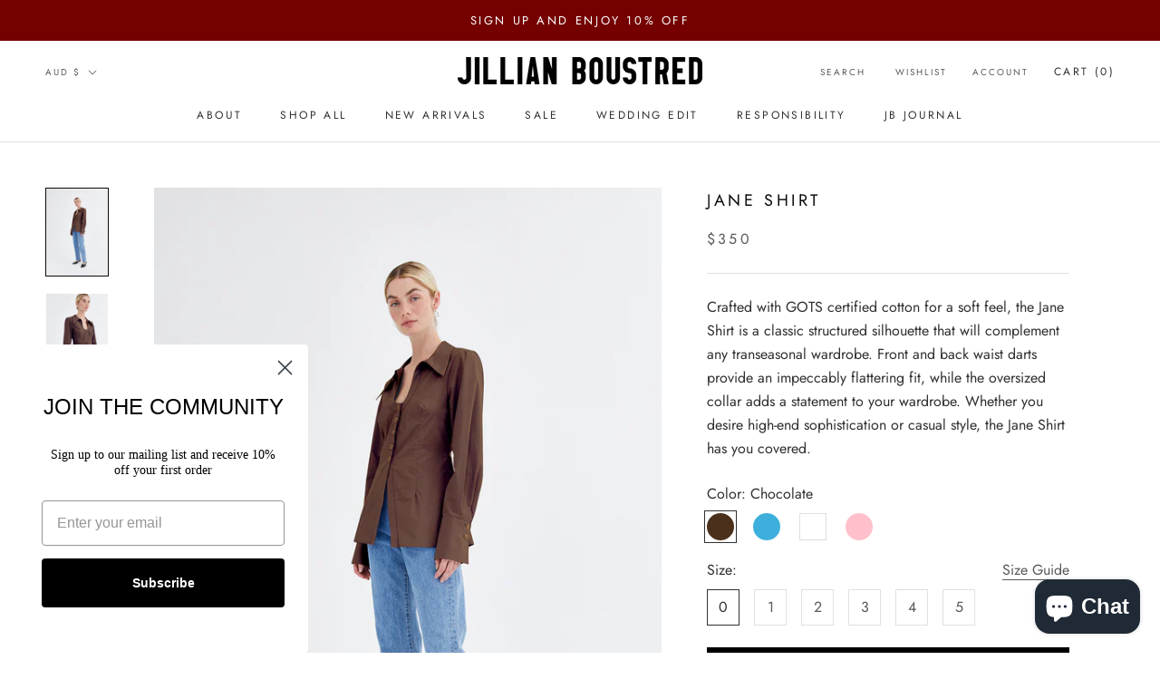

--- FILE ---
content_type: text/html; charset=utf-8
request_url: https://jillianboustred.com/collections/tops/products/jane-shirt-chocolate
body_size: 61484
content:
<!doctype html>

<html class="no-js" lang="en">
  <head>
    <meta charset="utf-8"> 
    <meta http-equiv="X-UA-Compatible" content="IE=edge,chrome=1">
    <meta name="viewport" content="width=device-width, initial-scale=1.0, height=device-height, minimum-scale=1.0, maximum-scale=1.0">
    <meta name="theme-color" content="">

    <title>
      Jane Shirt &ndash; Jillian Boustred
    </title><meta name="description" content="Crafted with GOTS certified cotton for a soft feel, the Jane Shirt is a classic structured silhouette that will complement any transeasonal wardrobe. Front and back waist darts provide an impeccably flattering fit, while the oversized collar adds a statement to your wardrobe. Whether you desire high-end sophistication "><link rel="canonical" href="https://jillianboustred.com/products/jane-shirt-chocolate"><meta property="og:type" content="product">
  <meta property="og:title" content="Jane Shirt"><meta property="og:image" content="http://jillianboustred.com/cdn/shop/files/Jane-Chocolate1.jpg?v=1704767039">
    <meta property="og:image:secure_url" content="https://jillianboustred.com/cdn/shop/files/Jane-Chocolate1.jpg?v=1704767039">
    <meta property="og:image:width" content="1167">
    <meta property="og:image:height" content="1654"><meta property="product:price:amount" content="350.00">
  <meta property="product:price:currency" content="AUD"><meta property="og:description" content="Crafted with GOTS certified cotton for a soft feel, the Jane Shirt is a classic structured silhouette that will complement any transeasonal wardrobe. Front and back waist darts provide an impeccably flattering fit, while the oversized collar adds a statement to your wardrobe. Whether you desire high-end sophistication "><meta property="og:url" content="https://jillianboustred.com/products/jane-shirt-chocolate">
<meta property="og:site_name" content="Jillian Boustred"><meta name="twitter:card" content="summary"><meta name="twitter:title" content="Jane Shirt">
  <meta name="twitter:description" content="Crafted with GOTS certified cotton for a soft feel, the Jane Shirt is a classic structured silhouette that will complement any transeasonal wardrobe. Front and back waist darts provide an impeccably flattering fit, while the oversized collar adds a statement to your wardrobe. Whether you desire high-end sophistication or casual style, the Jane Shirt has you covered.">
  <meta name="twitter:image" content="https://jillianboustred.com/cdn/shop/files/Jane-Chocolate1_600x600_crop_center.jpg?v=1704767039">
    <style>
  @font-face {
  font-family: Jost;
  font-weight: 400;
  font-style: normal;
  font-display: fallback;
  src: url("//jillianboustred.com/cdn/fonts/jost/jost_n4.d47a1b6347ce4a4c9f437608011273009d91f2b7.woff2") format("woff2"),
       url("//jillianboustred.com/cdn/fonts/jost/jost_n4.791c46290e672b3f85c3d1c651ef2efa3819eadd.woff") format("woff");
}

  @font-face {
  font-family: Jost;
  font-weight: 400;
  font-style: normal;
  font-display: fallback;
  src: url("//jillianboustred.com/cdn/fonts/jost/jost_n4.d47a1b6347ce4a4c9f437608011273009d91f2b7.woff2") format("woff2"),
       url("//jillianboustred.com/cdn/fonts/jost/jost_n4.791c46290e672b3f85c3d1c651ef2efa3819eadd.woff") format("woff");
}


  @font-face {
  font-family: Jost;
  font-weight: 700;
  font-style: normal;
  font-display: fallback;
  src: url("//jillianboustred.com/cdn/fonts/jost/jost_n7.921dc18c13fa0b0c94c5e2517ffe06139c3615a3.woff2") format("woff2"),
       url("//jillianboustred.com/cdn/fonts/jost/jost_n7.cbfc16c98c1e195f46c536e775e4e959c5f2f22b.woff") format("woff");
}

  @font-face {
  font-family: Jost;
  font-weight: 400;
  font-style: italic;
  font-display: fallback;
  src: url("//jillianboustred.com/cdn/fonts/jost/jost_i4.b690098389649750ada222b9763d55796c5283a5.woff2") format("woff2"),
       url("//jillianboustred.com/cdn/fonts/jost/jost_i4.fd766415a47e50b9e391ae7ec04e2ae25e7e28b0.woff") format("woff");
}

  @font-face {
  font-family: Jost;
  font-weight: 700;
  font-style: italic;
  font-display: fallback;
  src: url("//jillianboustred.com/cdn/fonts/jost/jost_i7.d8201b854e41e19d7ed9b1a31fe4fe71deea6d3f.woff2") format("woff2"),
       url("//jillianboustred.com/cdn/fonts/jost/jost_i7.eae515c34e26b6c853efddc3fc0c552e0de63757.woff") format("woff");
}


  :root {
    --heading-font-family : Jost, sans-serif;
    --heading-font-weight : 400;
    --heading-font-style  : normal;

    --text-font-family : Jost, sans-serif;
    --text-font-weight : 400;
    --text-font-style  : normal;

    --base-text-font-size   : 16px;
    --default-text-font-size: 14px;--background          : #ffffff;
    --background-rgb      : 255, 255, 255;
    --light-background    : #ffffff;
    --light-background-rgb: 255, 255, 255;
    --heading-color       : #0a0a0a;
    --text-color          : #303030;
    --text-color-rgb      : 48, 48, 48;
    --text-color-light    : #595959;
    --text-color-light-rgb: 89, 89, 89;
    --link-color          : #000000;
    --link-color-rgb      : 0, 0, 0;
    --border-color        : #e0e0e0;
    --border-color-rgb    : 224, 224, 224;

    --button-background    : #000000;
    --button-background-rgb: 0, 0, 0;
    --button-text-color    : #ffffff;

    --header-background       : #ffffff;
    --header-heading-color    : #303030;
    --header-light-text-color : #595959;
    --header-border-color     : #e0e0e0;

    --footer-background    : #ffffff;
    --footer-text-color    : #595959;
    --footer-heading-color : #303030;
    --footer-border-color  : #e6e6e6;

    --navigation-background      : #ffffff;
    --navigation-background-rgb  : 255, 255, 255;
    --navigation-text-color      : #303030;
    --navigation-text-color-light: rgba(48, 48, 48, 0.5);
    --navigation-border-color    : rgba(48, 48, 48, 0.25);

    --newsletter-popup-background     : #ffffff;
    --newsletter-popup-text-color     : #303030;
    --newsletter-popup-text-color-rgb : 48, 48, 48;

    --secondary-elements-background       : #ffffff;
    --secondary-elements-background-rgb   : 255, 255, 255;
    --secondary-elements-text-color       : #303030;
    --secondary-elements-text-color-light : rgba(48, 48, 48, 0.5);
    --secondary-elements-border-color     : rgba(48, 48, 48, 0.25);

    --product-sale-price-color    : #303030;
    --product-sale-price-color-rgb: 48, 48, 48;

    /* Shopify related variables */
    --payment-terms-background-color: #ffffff;

    /* Products */

    --horizontal-spacing-four-products-per-row: 20px;
        --horizontal-spacing-two-products-per-row : 20px;

    --vertical-spacing-four-products-per-row: 60px;
        --vertical-spacing-two-products-per-row : 75px;

    /* Animation */
    --drawer-transition-timing: cubic-bezier(0.645, 0.045, 0.355, 1);
    --header-base-height: 80px; /* We set a default for browsers that do not support CSS variables */

    /* Cursors */
    --cursor-zoom-in-svg    : url(//jillianboustred.com/cdn/shop/t/12/assets/cursor-zoom-in.svg?v=61424633577190987161635424088);
    --cursor-zoom-in-2x-svg : url(//jillianboustred.com/cdn/shop/t/12/assets/cursor-zoom-in-2x.svg?v=3940765654881752421635424088);
  }
</style>

<script>
  // IE11 does not have support for CSS variables, so we have to polyfill them
  if (!(((window || {}).CSS || {}).supports && window.CSS.supports('(--a: 0)'))) {
    const script = document.createElement('script');
    script.type = 'text/javascript';
    script.src = 'https://cdn.jsdelivr.net/npm/css-vars-ponyfill@2';
    script.onload = function() {
      cssVars({});
    };

    document.getElementsByTagName('head')[0].appendChild(script);
  }
</script>

    <script>window.performance && window.performance.mark && window.performance.mark('shopify.content_for_header.start');</script><meta name="google-site-verification" content="06A9c8-qsYkuBtXbE1HlQvtLNL0BtImlvT3mtV86KH0">
<meta name="google-site-verification" content="8zZMDd08NncPoafCVtoBwUY2xnq7r5PfSpsNMhN5yuQ">
<meta id="shopify-digital-wallet" name="shopify-digital-wallet" content="/9767180/digital_wallets/dialog">
<meta name="shopify-checkout-api-token" content="a97854a2f422145bec87cadb418593c3">
<meta id="in-context-paypal-metadata" data-shop-id="9767180" data-venmo-supported="false" data-environment="production" data-locale="en_US" data-paypal-v4="true" data-currency="AUD">
<link rel="alternate" type="application/json+oembed" href="https://jillianboustred.com/products/jane-shirt-chocolate.oembed">
<script async="async" src="/checkouts/internal/preloads.js?locale=en-AU"></script>
<link rel="preconnect" href="https://shop.app" crossorigin="anonymous">
<script async="async" src="https://shop.app/checkouts/internal/preloads.js?locale=en-AU&shop_id=9767180" crossorigin="anonymous"></script>
<script id="apple-pay-shop-capabilities" type="application/json">{"shopId":9767180,"countryCode":"AU","currencyCode":"AUD","merchantCapabilities":["supports3DS"],"merchantId":"gid:\/\/shopify\/Shop\/9767180","merchantName":"Jillian Boustred","requiredBillingContactFields":["postalAddress","email","phone"],"requiredShippingContactFields":["postalAddress","email","phone"],"shippingType":"shipping","supportedNetworks":["visa","masterCard","amex","jcb"],"total":{"type":"pending","label":"Jillian Boustred","amount":"1.00"},"shopifyPaymentsEnabled":true,"supportsSubscriptions":true}</script>
<script id="shopify-features" type="application/json">{"accessToken":"a97854a2f422145bec87cadb418593c3","betas":["rich-media-storefront-analytics"],"domain":"jillianboustred.com","predictiveSearch":true,"shopId":9767180,"locale":"en"}</script>
<script>var Shopify = Shopify || {};
Shopify.shop = "jillian-boustred.myshopify.com";
Shopify.locale = "en";
Shopify.currency = {"active":"AUD","rate":"1.0"};
Shopify.country = "AU";
Shopify.theme = {"name":"Prestige","id":120394645591,"schema_name":"Prestige","schema_version":"5.0.0","theme_store_id":855,"role":"main"};
Shopify.theme.handle = "null";
Shopify.theme.style = {"id":null,"handle":null};
Shopify.cdnHost = "jillianboustred.com/cdn";
Shopify.routes = Shopify.routes || {};
Shopify.routes.root = "/";</script>
<script type="module">!function(o){(o.Shopify=o.Shopify||{}).modules=!0}(window);</script>
<script>!function(o){function n(){var o=[];function n(){o.push(Array.prototype.slice.apply(arguments))}return n.q=o,n}var t=o.Shopify=o.Shopify||{};t.loadFeatures=n(),t.autoloadFeatures=n()}(window);</script>
<script>
  window.ShopifyPay = window.ShopifyPay || {};
  window.ShopifyPay.apiHost = "shop.app\/pay";
  window.ShopifyPay.redirectState = null;
</script>
<script id="shop-js-analytics" type="application/json">{"pageType":"product"}</script>
<script defer="defer" async type="module" src="//jillianboustred.com/cdn/shopifycloud/shop-js/modules/v2/client.init-shop-cart-sync_BT-GjEfc.en.esm.js"></script>
<script defer="defer" async type="module" src="//jillianboustred.com/cdn/shopifycloud/shop-js/modules/v2/chunk.common_D58fp_Oc.esm.js"></script>
<script defer="defer" async type="module" src="//jillianboustred.com/cdn/shopifycloud/shop-js/modules/v2/chunk.modal_xMitdFEc.esm.js"></script>
<script type="module">
  await import("//jillianboustred.com/cdn/shopifycloud/shop-js/modules/v2/client.init-shop-cart-sync_BT-GjEfc.en.esm.js");
await import("//jillianboustred.com/cdn/shopifycloud/shop-js/modules/v2/chunk.common_D58fp_Oc.esm.js");
await import("//jillianboustred.com/cdn/shopifycloud/shop-js/modules/v2/chunk.modal_xMitdFEc.esm.js");

  window.Shopify.SignInWithShop?.initShopCartSync?.({"fedCMEnabled":true,"windoidEnabled":true});

</script>
<script>
  window.Shopify = window.Shopify || {};
  if (!window.Shopify.featureAssets) window.Shopify.featureAssets = {};
  window.Shopify.featureAssets['shop-js'] = {"shop-cart-sync":["modules/v2/client.shop-cart-sync_DZOKe7Ll.en.esm.js","modules/v2/chunk.common_D58fp_Oc.esm.js","modules/v2/chunk.modal_xMitdFEc.esm.js"],"init-fed-cm":["modules/v2/client.init-fed-cm_B6oLuCjv.en.esm.js","modules/v2/chunk.common_D58fp_Oc.esm.js","modules/v2/chunk.modal_xMitdFEc.esm.js"],"shop-cash-offers":["modules/v2/client.shop-cash-offers_D2sdYoxE.en.esm.js","modules/v2/chunk.common_D58fp_Oc.esm.js","modules/v2/chunk.modal_xMitdFEc.esm.js"],"shop-login-button":["modules/v2/client.shop-login-button_QeVjl5Y3.en.esm.js","modules/v2/chunk.common_D58fp_Oc.esm.js","modules/v2/chunk.modal_xMitdFEc.esm.js"],"pay-button":["modules/v2/client.pay-button_DXTOsIq6.en.esm.js","modules/v2/chunk.common_D58fp_Oc.esm.js","modules/v2/chunk.modal_xMitdFEc.esm.js"],"shop-button":["modules/v2/client.shop-button_DQZHx9pm.en.esm.js","modules/v2/chunk.common_D58fp_Oc.esm.js","modules/v2/chunk.modal_xMitdFEc.esm.js"],"avatar":["modules/v2/client.avatar_BTnouDA3.en.esm.js"],"init-windoid":["modules/v2/client.init-windoid_CR1B-cfM.en.esm.js","modules/v2/chunk.common_D58fp_Oc.esm.js","modules/v2/chunk.modal_xMitdFEc.esm.js"],"init-shop-for-new-customer-accounts":["modules/v2/client.init-shop-for-new-customer-accounts_C_vY_xzh.en.esm.js","modules/v2/client.shop-login-button_QeVjl5Y3.en.esm.js","modules/v2/chunk.common_D58fp_Oc.esm.js","modules/v2/chunk.modal_xMitdFEc.esm.js"],"init-shop-email-lookup-coordinator":["modules/v2/client.init-shop-email-lookup-coordinator_BI7n9ZSv.en.esm.js","modules/v2/chunk.common_D58fp_Oc.esm.js","modules/v2/chunk.modal_xMitdFEc.esm.js"],"init-shop-cart-sync":["modules/v2/client.init-shop-cart-sync_BT-GjEfc.en.esm.js","modules/v2/chunk.common_D58fp_Oc.esm.js","modules/v2/chunk.modal_xMitdFEc.esm.js"],"shop-toast-manager":["modules/v2/client.shop-toast-manager_DiYdP3xc.en.esm.js","modules/v2/chunk.common_D58fp_Oc.esm.js","modules/v2/chunk.modal_xMitdFEc.esm.js"],"init-customer-accounts":["modules/v2/client.init-customer-accounts_D9ZNqS-Q.en.esm.js","modules/v2/client.shop-login-button_QeVjl5Y3.en.esm.js","modules/v2/chunk.common_D58fp_Oc.esm.js","modules/v2/chunk.modal_xMitdFEc.esm.js"],"init-customer-accounts-sign-up":["modules/v2/client.init-customer-accounts-sign-up_iGw4briv.en.esm.js","modules/v2/client.shop-login-button_QeVjl5Y3.en.esm.js","modules/v2/chunk.common_D58fp_Oc.esm.js","modules/v2/chunk.modal_xMitdFEc.esm.js"],"shop-follow-button":["modules/v2/client.shop-follow-button_CqMgW2wH.en.esm.js","modules/v2/chunk.common_D58fp_Oc.esm.js","modules/v2/chunk.modal_xMitdFEc.esm.js"],"checkout-modal":["modules/v2/client.checkout-modal_xHeaAweL.en.esm.js","modules/v2/chunk.common_D58fp_Oc.esm.js","modules/v2/chunk.modal_xMitdFEc.esm.js"],"shop-login":["modules/v2/client.shop-login_D91U-Q7h.en.esm.js","modules/v2/chunk.common_D58fp_Oc.esm.js","modules/v2/chunk.modal_xMitdFEc.esm.js"],"lead-capture":["modules/v2/client.lead-capture_BJmE1dJe.en.esm.js","modules/v2/chunk.common_D58fp_Oc.esm.js","modules/v2/chunk.modal_xMitdFEc.esm.js"],"payment-terms":["modules/v2/client.payment-terms_Ci9AEqFq.en.esm.js","modules/v2/chunk.common_D58fp_Oc.esm.js","modules/v2/chunk.modal_xMitdFEc.esm.js"]};
</script>
<script>(function() {
  var isLoaded = false;
  function asyncLoad() {
    if (isLoaded) return;
    isLoaded = true;
    var urls = ["https:\/\/shopify.covet.pics\/covet-pics-widget-inject.js?shop=jillian-boustred.myshopify.com","https:\/\/widgets.airrobe.com\/versions\/shopify\/v1\/06e793848367\/airrobe.min.js?shop=jillian-boustred.myshopify.com","\/\/cdn.shopify.com\/proxy\/5438f2b09b00aa7f0fd8897af46f0092ea9fd21d3adc19fdc4172d151abfcdfc\/storage.googleapis.com\/timesact-resources\/scripts\/timesact.js?shop=jillian-boustred.myshopify.com\u0026sp-cache-control=cHVibGljLCBtYXgtYWdlPTkwMA","https:\/\/cdn5.hextom.com\/js\/vimotia.js?shop=jillian-boustred.myshopify.com","\/\/backinstock.useamp.com\/widget\/52356_1767157826.js?category=bis\u0026v=6\u0026shop=jillian-boustred.myshopify.com"];
    for (var i = 0; i < urls.length; i++) {
      var s = document.createElement('script');
      s.type = 'text/javascript';
      s.async = true;
      s.src = urls[i];
      var x = document.getElementsByTagName('script')[0];
      x.parentNode.insertBefore(s, x);
    }
  };
  if(window.attachEvent) {
    window.attachEvent('onload', asyncLoad);
  } else {
    window.addEventListener('load', asyncLoad, false);
  }
})();</script>
<script id="__st">var __st={"a":9767180,"offset":39600,"reqid":"c6cad47b-082d-4530-9835-1a6edac82acc-1769297720","pageurl":"jillianboustred.com\/collections\/tops\/products\/jane-shirt-chocolate","u":"fa08082d9be9","p":"product","rtyp":"product","rid":6977261076567};</script>
<script>window.ShopifyPaypalV4VisibilityTracking = true;</script>
<script id="captcha-bootstrap">!function(){'use strict';const t='contact',e='account',n='new_comment',o=[[t,t],['blogs',n],['comments',n],[t,'customer']],c=[[e,'customer_login'],[e,'guest_login'],[e,'recover_customer_password'],[e,'create_customer']],r=t=>t.map((([t,e])=>`form[action*='/${t}']:not([data-nocaptcha='true']) input[name='form_type'][value='${e}']`)).join(','),a=t=>()=>t?[...document.querySelectorAll(t)].map((t=>t.form)):[];function s(){const t=[...o],e=r(t);return a(e)}const i='password',u='form_key',d=['recaptcha-v3-token','g-recaptcha-response','h-captcha-response',i],f=()=>{try{return window.sessionStorage}catch{return}},m='__shopify_v',_=t=>t.elements[u];function p(t,e,n=!1){try{const o=window.sessionStorage,c=JSON.parse(o.getItem(e)),{data:r}=function(t){const{data:e,action:n}=t;return t[m]||n?{data:e,action:n}:{data:t,action:n}}(c);for(const[e,n]of Object.entries(r))t.elements[e]&&(t.elements[e].value=n);n&&o.removeItem(e)}catch(o){console.error('form repopulation failed',{error:o})}}const l='form_type',E='cptcha';function T(t){t.dataset[E]=!0}const w=window,h=w.document,L='Shopify',v='ce_forms',y='captcha';let A=!1;((t,e)=>{const n=(g='f06e6c50-85a8-45c8-87d0-21a2b65856fe',I='https://cdn.shopify.com/shopifycloud/storefront-forms-hcaptcha/ce_storefront_forms_captcha_hcaptcha.v1.5.2.iife.js',D={infoText:'Protected by hCaptcha',privacyText:'Privacy',termsText:'Terms'},(t,e,n)=>{const o=w[L][v],c=o.bindForm;if(c)return c(t,g,e,D).then(n);var r;o.q.push([[t,g,e,D],n]),r=I,A||(h.body.append(Object.assign(h.createElement('script'),{id:'captcha-provider',async:!0,src:r})),A=!0)});var g,I,D;w[L]=w[L]||{},w[L][v]=w[L][v]||{},w[L][v].q=[],w[L][y]=w[L][y]||{},w[L][y].protect=function(t,e){n(t,void 0,e),T(t)},Object.freeze(w[L][y]),function(t,e,n,w,h,L){const[v,y,A,g]=function(t,e,n){const i=e?o:[],u=t?c:[],d=[...i,...u],f=r(d),m=r(i),_=r(d.filter((([t,e])=>n.includes(e))));return[a(f),a(m),a(_),s()]}(w,h,L),I=t=>{const e=t.target;return e instanceof HTMLFormElement?e:e&&e.form},D=t=>v().includes(t);t.addEventListener('submit',(t=>{const e=I(t);if(!e)return;const n=D(e)&&!e.dataset.hcaptchaBound&&!e.dataset.recaptchaBound,o=_(e),c=g().includes(e)&&(!o||!o.value);(n||c)&&t.preventDefault(),c&&!n&&(function(t){try{if(!f())return;!function(t){const e=f();if(!e)return;const n=_(t);if(!n)return;const o=n.value;o&&e.removeItem(o)}(t);const e=Array.from(Array(32),(()=>Math.random().toString(36)[2])).join('');!function(t,e){_(t)||t.append(Object.assign(document.createElement('input'),{type:'hidden',name:u})),t.elements[u].value=e}(t,e),function(t,e){const n=f();if(!n)return;const o=[...t.querySelectorAll(`input[type='${i}']`)].map((({name:t})=>t)),c=[...d,...o],r={};for(const[a,s]of new FormData(t).entries())c.includes(a)||(r[a]=s);n.setItem(e,JSON.stringify({[m]:1,action:t.action,data:r}))}(t,e)}catch(e){console.error('failed to persist form',e)}}(e),e.submit())}));const S=(t,e)=>{t&&!t.dataset[E]&&(n(t,e.some((e=>e===t))),T(t))};for(const o of['focusin','change'])t.addEventListener(o,(t=>{const e=I(t);D(e)&&S(e,y())}));const B=e.get('form_key'),M=e.get(l),P=B&&M;t.addEventListener('DOMContentLoaded',(()=>{const t=y();if(P)for(const e of t)e.elements[l].value===M&&p(e,B);[...new Set([...A(),...v().filter((t=>'true'===t.dataset.shopifyCaptcha))])].forEach((e=>S(e,t)))}))}(h,new URLSearchParams(w.location.search),n,t,e,['guest_login'])})(!0,!0)}();</script>
<script integrity="sha256-4kQ18oKyAcykRKYeNunJcIwy7WH5gtpwJnB7kiuLZ1E=" data-source-attribution="shopify.loadfeatures" defer="defer" src="//jillianboustred.com/cdn/shopifycloud/storefront/assets/storefront/load_feature-a0a9edcb.js" crossorigin="anonymous"></script>
<script crossorigin="anonymous" defer="defer" src="//jillianboustred.com/cdn/shopifycloud/storefront/assets/shopify_pay/storefront-65b4c6d7.js?v=20250812"></script>
<script data-source-attribution="shopify.dynamic_checkout.dynamic.init">var Shopify=Shopify||{};Shopify.PaymentButton=Shopify.PaymentButton||{isStorefrontPortableWallets:!0,init:function(){window.Shopify.PaymentButton.init=function(){};var t=document.createElement("script");t.src="https://jillianboustred.com/cdn/shopifycloud/portable-wallets/latest/portable-wallets.en.js",t.type="module",document.head.appendChild(t)}};
</script>
<script data-source-attribution="shopify.dynamic_checkout.buyer_consent">
  function portableWalletsHideBuyerConsent(e){var t=document.getElementById("shopify-buyer-consent"),n=document.getElementById("shopify-subscription-policy-button");t&&n&&(t.classList.add("hidden"),t.setAttribute("aria-hidden","true"),n.removeEventListener("click",e))}function portableWalletsShowBuyerConsent(e){var t=document.getElementById("shopify-buyer-consent"),n=document.getElementById("shopify-subscription-policy-button");t&&n&&(t.classList.remove("hidden"),t.removeAttribute("aria-hidden"),n.addEventListener("click",e))}window.Shopify?.PaymentButton&&(window.Shopify.PaymentButton.hideBuyerConsent=portableWalletsHideBuyerConsent,window.Shopify.PaymentButton.showBuyerConsent=portableWalletsShowBuyerConsent);
</script>
<script data-source-attribution="shopify.dynamic_checkout.cart.bootstrap">document.addEventListener("DOMContentLoaded",(function(){function t(){return document.querySelector("shopify-accelerated-checkout-cart, shopify-accelerated-checkout")}if(t())Shopify.PaymentButton.init();else{new MutationObserver((function(e,n){t()&&(Shopify.PaymentButton.init(),n.disconnect())})).observe(document.body,{childList:!0,subtree:!0})}}));
</script>
<link id="shopify-accelerated-checkout-styles" rel="stylesheet" media="screen" href="https://jillianboustred.com/cdn/shopifycloud/portable-wallets/latest/accelerated-checkout-backwards-compat.css" crossorigin="anonymous">
<style id="shopify-accelerated-checkout-cart">
        #shopify-buyer-consent {
  margin-top: 1em;
  display: inline-block;
  width: 100%;
}

#shopify-buyer-consent.hidden {
  display: none;
}

#shopify-subscription-policy-button {
  background: none;
  border: none;
  padding: 0;
  text-decoration: underline;
  font-size: inherit;
  cursor: pointer;
}

#shopify-subscription-policy-button::before {
  box-shadow: none;
}

      </style>
<link rel="stylesheet" media="screen" href="//jillianboustred.com/cdn/shop/t/12/compiled_assets/styles.css?v=9685">
<script>window.performance && window.performance.mark && window.performance.mark('shopify.content_for_header.end');</script>

    <link rel="stylesheet" href="//jillianboustred.com/cdn/shop/t/12/assets/theme.css?v=146128550140697106301741582626">

    <script>// This allows to expose several variables to the global scope, to be used in scripts
      window.theme = {
        pageType: "product",
        moneyFormat: "\u003cspan class=money\u003e${{amount}}\u003c\/span\u003e",
        moneyWithCurrencyFormat: "\u003cspan class=money\u003e${{amount}} AUD\u003c\/span\u003e",
        productImageSize: "natural",
        searchMode: "product,article",
        showPageTransition: false,
        showElementStaggering: true,
        showImageZooming: true
      };

      window.routes = {
        rootUrl: "\/",
        rootUrlWithoutSlash: '',
        cartUrl: "\/cart",
        cartAddUrl: "\/cart\/add",
        cartChangeUrl: "\/cart\/change",
        searchUrl: "\/search",
        productRecommendationsUrl: "\/recommendations\/products"
      };

      window.languages = {
        cartAddNote: "Add Order Note",
        cartEditNote: "Edit Order Note",
        productImageLoadingError: "This image could not be loaded. Please try to reload the page.",
        productFormAddToCart: "Add to cart",
        productFormUnavailable: "Unavailable",
        productFormSoldOut: "Sold Out",
        shippingEstimatorOneResult: "1 option available:",
        shippingEstimatorMoreResults: "{{count}} options available:",
        shippingEstimatorNoResults: "No shipping could be found"
      };

      window.lazySizesConfig = {
        loadHidden: false,
        hFac: 0.5,
        expFactor: 2,
        ricTimeout: 150,
        lazyClass: 'Image--lazyLoad',
        loadingClass: 'Image--lazyLoading',
        loadedClass: 'Image--lazyLoaded'
      };

      document.documentElement.className = document.documentElement.className.replace('no-js', 'js');
      document.documentElement.style.setProperty('--window-height', window.innerHeight + 'px');

      // We do a quick detection of some features (we could use Modernizr but for so little...)
      (function() {
        document.documentElement.className += ((window.CSS && window.CSS.supports('(position: sticky) or (position: -webkit-sticky)')) ? ' supports-sticky' : ' no-supports-sticky');
        document.documentElement.className += (window.matchMedia('(-moz-touch-enabled: 1), (hover: none)')).matches ? ' no-supports-hover' : ' supports-hover';
      }());
    </script>

    <script src="//jillianboustred.com/cdn/shop/t/12/assets/lazysizes.min.js?v=174358363404432586981629165717" async></script><script src="https://polyfill-fastly.net/v3/polyfill.min.js?unknown=polyfill&features=fetch,Element.prototype.closest,Element.prototype.remove,Element.prototype.classList,Array.prototype.includes,Array.prototype.fill,Object.assign,CustomEvent,IntersectionObserver,IntersectionObserverEntry,URL" defer></script>
    <script src="//jillianboustred.com/cdn/shop/t/12/assets/libs.min.js?v=26178543184394469741671712228" defer></script>
    <script src="//jillianboustred.com/cdn/shop/t/12/assets/theme.min.js?v=1496479246818351091741601880" defer></script>
    <script src="//jillianboustred.com/cdn/shop/t/12/assets/custom.js?v=183944157590872491501671669056" defer></script>

    <script>
      (function () {
        window.onpageshow = function() {
          if (window.theme.showPageTransition) {
            var pageTransition = document.querySelector('.PageTransition');

            if (pageTransition) {
              pageTransition.style.visibility = 'visible';
              pageTransition.style.opacity = '0';
            }
          }

          // When the page is loaded from the cache, we have to reload the cart content
          document.documentElement.dispatchEvent(new CustomEvent('cart:refresh', {
            bubbles: true
          }));
        };
      })();
    </script>

    
  <script type="application/ld+json">
  {
    "@context": "http://schema.org",
    "@type": "Product",
    "offers": [{
          "@type": "Offer",
          "name": "Chocolate \/ 0",
          "availability":"https://schema.org/InStock",
          "price": 350.0,
          "priceCurrency": "AUD",
          "priceValidUntil": "2026-02-04","sku": "659f7969d510b","url": "/products/jane-shirt-chocolate?variant=40435242008663"
        },
{
          "@type": "Offer",
          "name": "Chocolate \/ 1",
          "availability":"https://schema.org/InStock",
          "price": 350.0,
          "priceCurrency": "AUD",
          "priceValidUntil": "2026-02-04","sku": "659f796a840c9","url": "/products/jane-shirt-chocolate?variant=40435242041431"
        },
{
          "@type": "Offer",
          "name": "Chocolate \/ 2",
          "availability":"https://schema.org/InStock",
          "price": 350.0,
          "priceCurrency": "AUD",
          "priceValidUntil": "2026-02-04","sku": "659f796b4ba12","url": "/products/jane-shirt-chocolate?variant=40435242074199"
        },
{
          "@type": "Offer",
          "name": "Chocolate \/ 3",
          "availability":"https://schema.org/InStock",
          "price": 350.0,
          "priceCurrency": "AUD",
          "priceValidUntil": "2026-02-04","sku": "659f796c1d54a","url": "/products/jane-shirt-chocolate?variant=40435242106967"
        },
{
          "@type": "Offer",
          "name": "Chocolate \/ 4",
          "availability":"https://schema.org/InStock",
          "price": 350.0,
          "priceCurrency": "AUD",
          "priceValidUntil": "2026-02-04","sku": "659f796cb2e59","url": "/products/jane-shirt-chocolate?variant=40435242139735"
        },
{
          "@type": "Offer",
          "name": "Chocolate \/ 5",
          "availability":"https://schema.org/InStock",
          "price": 350.0,
          "priceCurrency": "AUD",
          "priceValidUntil": "2026-02-04","sku": "659f796d5f1c5","url": "/products/jane-shirt-chocolate?variant=40435242172503"
        }
],
      "gtin13": "9360984048377",
      "productId": "9360984048377",
    "brand": {
      "name": "Jillian Boustred"
    },
    "name": "Jane Shirt",
    "description": "Crafted with GOTS certified cotton for a soft feel, the Jane Shirt is a classic structured silhouette that will complement any transeasonal wardrobe. Front and back waist darts provide an impeccably flattering fit, while the oversized collar adds a statement to your wardrobe. Whether you desire high-end sophistication or casual style, the Jane Shirt has you covered.",
    "category": "Shirts \u0026 Tops",
    "url": "/products/jane-shirt-chocolate",
    "sku": "659f7969d510b",
    "image": {
      "@type": "ImageObject",
      "url": "https://jillianboustred.com/cdn/shop/files/Jane-Chocolate1_1024x.jpg?v=1704767039",
      "image": "https://jillianboustred.com/cdn/shop/files/Jane-Chocolate1_1024x.jpg?v=1704767039",
      "name": "Jane Shirt",
      "width": "1024",
      "height": "1024"
    }
  }
  </script>



  <script type="application/ld+json">
  {
    "@context": "http://schema.org",
    "@type": "BreadcrumbList",
  "itemListElement": [{
      "@type": "ListItem",
      "position": 1,
      "name": "Translation missing: en.general.breadcrumb.home",
      "item": "https://jillianboustred.com"
    },{
          "@type": "ListItem",
          "position": 2,
          "name": "TOPS",
          "item": "https://jillianboustred.com/collections/tops"
        }, {
          "@type": "ListItem",
          "position": 3,
          "name": "Jane Shirt",
          "item": "https://jillianboustred.com/collections/tops/products/jane-shirt-chocolate"
        }]
  }
  </script>

    <script src="//jillianboustred.com/cdn/shop/t/12/assets/Wishlist.js?v=144516974411288686611636425083" defer="defer"></script>
  
	<script>var loox_global_hash = '1677134708849';</script><style>.loox-reviews-default { max-width: 1200px; margin: 0 auto; }.loox-rating .loox-icon { color:#000000; }</style><script>var loox_rating_icons_enabled = true;</script>

    <script src="https://ajax.googleapis.com/ajax/libs/jquery/3.7.1/jquery.min.js"></script>

<!-- BEGIN app block: shopify://apps/timesact-pre-order/blocks/app-embed/bf6c109b-79b5-457c-8752-0e5e9e9676e7 -->
<!-- END app block --><!-- BEGIN app block: shopify://apps/klaviyo-email-marketing-sms/blocks/klaviyo-onsite-embed/2632fe16-c075-4321-a88b-50b567f42507 -->












  <script async src="https://static.klaviyo.com/onsite/js/R6DZ5J/klaviyo.js?company_id=R6DZ5J"></script>
  <script>!function(){if(!window.klaviyo){window._klOnsite=window._klOnsite||[];try{window.klaviyo=new Proxy({},{get:function(n,i){return"push"===i?function(){var n;(n=window._klOnsite).push.apply(n,arguments)}:function(){for(var n=arguments.length,o=new Array(n),w=0;w<n;w++)o[w]=arguments[w];var t="function"==typeof o[o.length-1]?o.pop():void 0,e=new Promise((function(n){window._klOnsite.push([i].concat(o,[function(i){t&&t(i),n(i)}]))}));return e}}})}catch(n){window.klaviyo=window.klaviyo||[],window.klaviyo.push=function(){var n;(n=window._klOnsite).push.apply(n,arguments)}}}}();</script>

  
    <script id="viewed_product">
      if (item == null) {
        var _learnq = _learnq || [];

        var MetafieldReviews = null
        var MetafieldYotpoRating = null
        var MetafieldYotpoCount = null
        var MetafieldLooxRating = null
        var MetafieldLooxCount = null
        var okendoProduct = null
        var okendoProductReviewCount = null
        var okendoProductReviewAverageValue = null
        try {
          // The following fields are used for Customer Hub recently viewed in order to add reviews.
          // This information is not part of __kla_viewed. Instead, it is part of __kla_viewed_reviewed_items
          MetafieldReviews = {"rating":{"scale_min":"1.0","scale_max":"5.0","value":"5.0"},"rating_count":1};
          MetafieldYotpoRating = null
          MetafieldYotpoCount = null
          MetafieldLooxRating = null
          MetafieldLooxCount = null

          okendoProduct = null
          // If the okendo metafield is not legacy, it will error, which then requires the new json formatted data
          if (okendoProduct && 'error' in okendoProduct) {
            okendoProduct = null
          }
          okendoProductReviewCount = okendoProduct ? okendoProduct.reviewCount : null
          okendoProductReviewAverageValue = okendoProduct ? okendoProduct.reviewAverageValue : null
        } catch (error) {
          console.error('Error in Klaviyo onsite reviews tracking:', error);
        }

        var item = {
          Name: "Jane Shirt",
          ProductID: 6977261076567,
          Categories: ["Back to work","Back to work.","Barbara Santiago Edit","Billies Edit","Chloe Borich Edit","Chocolate Edit","Chocolate Edit","Contour","Cotton Shirting","Elevated Essentials","Essentials","Essentials Edit","Gem Leslie Edit","Gift Guide","Holiday Edit","HOLIDAY SALE","Holiday Sale Final Hours","Jane Shirt","Jane Shirt","Jess Nguyen Edit","Made In Australia","Marie Claire Work Wear","Natural Fibres","Rachael Yeager","Recommended products (Seguno)","Shann's Edit","Shop All","Simone Noa Edit","Spring Shirting","Spring Staples","Tailored For You","TOPS","Transeasonal Edit","winter essentials","Work to Weekend"],
          ImageURL: "https://jillianboustred.com/cdn/shop/files/Jane-Chocolate1_grande.jpg?v=1704767039",
          URL: "https://jillianboustred.com/products/jane-shirt-chocolate",
          Brand: "Jillian Boustred",
          Price: "$350.00",
          Value: "350.00",
          CompareAtPrice: "$0.00"
        };
        _learnq.push(['track', 'Viewed Product', item]);
        _learnq.push(['trackViewedItem', {
          Title: item.Name,
          ItemId: item.ProductID,
          Categories: item.Categories,
          ImageUrl: item.ImageURL,
          Url: item.URL,
          Metadata: {
            Brand: item.Brand,
            Price: item.Price,
            Value: item.Value,
            CompareAtPrice: item.CompareAtPrice
          },
          metafields:{
            reviews: MetafieldReviews,
            yotpo:{
              rating: MetafieldYotpoRating,
              count: MetafieldYotpoCount,
            },
            loox:{
              rating: MetafieldLooxRating,
              count: MetafieldLooxCount,
            },
            okendo: {
              rating: okendoProductReviewAverageValue,
              count: okendoProductReviewCount,
            }
          }
        }]);
      }
    </script>
  




  <script>
    window.klaviyoReviewsProductDesignMode = false
  </script>







<!-- END app block --><!-- BEGIN app block: shopify://apps/judge-me-reviews/blocks/judgeme_core/61ccd3b1-a9f2-4160-9fe9-4fec8413e5d8 --><!-- Start of Judge.me Core -->






<link rel="dns-prefetch" href="https://cdnwidget.judge.me">
<link rel="dns-prefetch" href="https://cdn.judge.me">
<link rel="dns-prefetch" href="https://cdn1.judge.me">
<link rel="dns-prefetch" href="https://api.judge.me">

<script data-cfasync='false' class='jdgm-settings-script'>window.jdgmSettings={"pagination":5,"disable_web_reviews":false,"badge_no_review_text":"No reviews","badge_n_reviews_text":"{{ n }} review/reviews","badge_star_color":"#000000","hide_badge_preview_if_no_reviews":false,"badge_hide_text":false,"enforce_center_preview_badge":false,"widget_title":"Reviews","widget_open_form_text":"Leave a review","widget_close_form_text":"Cancel review","widget_refresh_page_text":"Refresh page","widget_summary_text":"Based on {{ number_of_reviews }} review/reviews","widget_no_review_text":"Be the first to write a review","widget_name_field_text":"Display name","widget_verified_name_field_text":"Verified Name (public)","widget_name_placeholder_text":"Display name","widget_required_field_error_text":"This field is required.","widget_email_field_text":"Email address","widget_verified_email_field_text":"Verified Email (private, can not be edited)","widget_email_placeholder_text":"Your email address","widget_email_field_error_text":"Please enter a valid email address.","widget_rating_field_text":"Rating","widget_review_title_field_text":"Review Title","widget_review_title_placeholder_text":"Give your review a title","widget_review_body_field_text":"Review content","widget_review_body_placeholder_text":"Start writing here...","widget_pictures_field_text":"Picture/Video (optional)","widget_submit_review_text":"Submit Review","widget_submit_verified_review_text":"Submit Verified Review","widget_submit_success_msg_with_auto_publish":"Thank you! Please refresh the page in a few moments to see your review. You can remove or edit your review by logging into \u003ca href='https://judge.me/login' target='_blank' rel='nofollow noopener'\u003eJudge.me\u003c/a\u003e","widget_submit_success_msg_no_auto_publish":"Thank you! Your review will be published as soon as it is approved by the shop admin. You can remove or edit your review by logging into \u003ca href='https://judge.me/login' target='_blank' rel='nofollow noopener'\u003eJudge.me\u003c/a\u003e","widget_show_default_reviews_out_of_total_text":"Showing {{ n_reviews_shown }} out of {{ n_reviews }} reviews.","widget_show_all_link_text":"Show all","widget_show_less_link_text":"Show less","widget_author_said_text":"{{ reviewer_name }} said:","widget_days_text":"{{ n }} days ago","widget_weeks_text":"{{ n }} week/weeks ago","widget_months_text":"{{ n }} month/months ago","widget_years_text":"{{ n }} year/years ago","widget_yesterday_text":"Yesterday","widget_today_text":"Today","widget_replied_text":"Jillian Boustred:","widget_read_more_text":"Read more","widget_reviewer_name_as_initial":"last_initial","widget_rating_filter_color":"","widget_rating_filter_see_all_text":"See all reviews","widget_sorting_most_recent_text":"Most Recent","widget_sorting_highest_rating_text":"Highest Rating","widget_sorting_lowest_rating_text":"Lowest Rating","widget_sorting_with_pictures_text":"Only Pictures","widget_sorting_most_helpful_text":"Most Helpful","widget_open_question_form_text":"Ask a question","widget_reviews_subtab_text":"Reviews","widget_questions_subtab_text":"Questions","widget_question_label_text":"Question","widget_answer_label_text":"Answer","widget_question_placeholder_text":"Write your question here","widget_submit_question_text":"Submit Question","widget_question_submit_success_text":"Thank you for your question! We will notify you once it gets answered.","widget_star_color":"#000000","verified_badge_text":"Verified","verified_badge_bg_color":"","verified_badge_text_color":"","verified_badge_placement":"left-of-reviewer-name","widget_review_max_height":"","widget_hide_border":true,"widget_social_share":false,"widget_thumb":false,"widget_review_location_show":true,"widget_location_format":"country_iso_code","all_reviews_include_out_of_store_products":true,"all_reviews_out_of_store_text":"(out of store)","all_reviews_pagination":100,"all_reviews_product_name_prefix_text":"about","enable_review_pictures":false,"enable_question_anwser":false,"widget_theme":"","review_date_format":"dd/mm/yy","default_sort_method":"most-recent","widget_product_reviews_subtab_text":"Product Reviews","widget_shop_reviews_subtab_text":"Shop Reviews","widget_other_products_reviews_text":"Reviews for other products","widget_store_reviews_subtab_text":"Store reviews","widget_no_store_reviews_text":"This store hasn't received any reviews yet","widget_web_restriction_product_reviews_text":"This product hasn't received any reviews yet","widget_no_items_text":"No items found","widget_show_more_text":"Show more","widget_write_a_store_review_text":"Write a Store Review","widget_other_languages_heading":"Reviews in Other Languages","widget_translate_review_text":"Translate review to {{ language }}","widget_translating_review_text":"Translating...","widget_show_original_translation_text":"Show original ({{ language }})","widget_translate_review_failed_text":"Review couldn't be translated.","widget_translate_review_retry_text":"Retry","widget_translate_review_try_again_later_text":"Try again later","show_product_url_for_grouped_product":false,"widget_sorting_pictures_first_text":"Pictures First","show_pictures_on_all_rev_page_mobile":false,"show_pictures_on_all_rev_page_desktop":false,"floating_tab_hide_mobile_install_preference":false,"floating_tab_button_name":"★ Reviews","floating_tab_title":"Let customers speak for us","floating_tab_button_color":"","floating_tab_button_background_color":"","floating_tab_url":"","floating_tab_url_enabled":false,"floating_tab_tab_style":"text","all_reviews_text_badge_text":"Customers rate us {{ shop.metafields.judgeme.all_reviews_rating | round: 1 }}/5 based on {{ shop.metafields.judgeme.all_reviews_count }} reviews.","all_reviews_text_badge_text_branded_style":"{{ shop.metafields.judgeme.all_reviews_rating | round: 1 }} out of 5 stars based on {{ shop.metafields.judgeme.all_reviews_count }} reviews","is_all_reviews_text_badge_a_link":false,"show_stars_for_all_reviews_text_badge":false,"all_reviews_text_badge_url":"","all_reviews_text_style":"text","all_reviews_text_color_style":"judgeme_brand_color","all_reviews_text_color":"#108474","all_reviews_text_show_jm_brand":true,"featured_carousel_show_header":true,"featured_carousel_title":"Let customers speak for us","testimonials_carousel_title":"Customers are saying","videos_carousel_title":"Real customer stories","cards_carousel_title":"Customers are saying","featured_carousel_count_text":"from {{ n }} reviews","featured_carousel_add_link_to_all_reviews_page":false,"featured_carousel_url":"","featured_carousel_show_images":true,"featured_carousel_autoslide_interval":5,"featured_carousel_arrows_on_the_sides":false,"featured_carousel_height":250,"featured_carousel_width":80,"featured_carousel_image_size":0,"featured_carousel_image_height":250,"featured_carousel_arrow_color":"#eeeeee","verified_count_badge_style":"vintage","verified_count_badge_orientation":"horizontal","verified_count_badge_color_style":"judgeme_brand_color","verified_count_badge_color":"#108474","is_verified_count_badge_a_link":false,"verified_count_badge_url":"","verified_count_badge_show_jm_brand":true,"widget_rating_preset_default":5,"widget_first_sub_tab":"product-reviews","widget_show_histogram":false,"widget_histogram_use_custom_color":false,"widget_pagination_use_custom_color":false,"widget_star_use_custom_color":true,"widget_verified_badge_use_custom_color":false,"widget_write_review_use_custom_color":false,"picture_reminder_submit_button":"Upload Pictures","enable_review_videos":false,"mute_video_by_default":false,"widget_sorting_videos_first_text":"Videos First","widget_review_pending_text":"Pending","featured_carousel_items_for_large_screen":3,"social_share_options_order":"Facebook,Twitter","remove_microdata_snippet":true,"disable_json_ld":false,"enable_json_ld_products":false,"preview_badge_show_question_text":false,"preview_badge_no_question_text":"No questions","preview_badge_n_question_text":"{{ number_of_questions }} question/questions","qa_badge_show_icon":false,"qa_badge_position":"same-row","remove_judgeme_branding":false,"widget_add_search_bar":false,"widget_search_bar_placeholder":"Search","widget_sorting_verified_only_text":"Verified only","featured_carousel_theme":"default","featured_carousel_show_rating":true,"featured_carousel_show_title":true,"featured_carousel_show_body":true,"featured_carousel_show_date":false,"featured_carousel_show_reviewer":true,"featured_carousel_show_product":false,"featured_carousel_header_background_color":"#108474","featured_carousel_header_text_color":"#ffffff","featured_carousel_name_product_separator":"reviewed","featured_carousel_full_star_background":"#108474","featured_carousel_empty_star_background":"#dadada","featured_carousel_vertical_theme_background":"#f9fafb","featured_carousel_verified_badge_enable":true,"featured_carousel_verified_badge_color":"#108474","featured_carousel_border_style":"round","featured_carousel_review_line_length_limit":3,"featured_carousel_more_reviews_button_text":"Read more reviews","featured_carousel_view_product_button_text":"View product","all_reviews_page_load_reviews_on":"scroll","all_reviews_page_load_more_text":"Load More Reviews","disable_fb_tab_reviews":false,"enable_ajax_cdn_cache":false,"widget_advanced_speed_features":5,"widget_public_name_text":"displayed publicly like","default_reviewer_name":"Jane Smith","default_reviewer_name_has_non_latin":true,"widget_reviewer_anonymous":"Anonymous","medals_widget_title":"Judge.me Review Medals","medals_widget_background_color":"#f9fafb","medals_widget_position":"footer_all_pages","medals_widget_border_color":"#f9fafb","medals_widget_verified_text_position":"left","medals_widget_use_monochromatic_version":false,"medals_widget_elements_color":"#108474","show_reviewer_avatar":false,"widget_invalid_yt_video_url_error_text":"Not a YouTube video URL","widget_max_length_field_error_text":"Please enter no more than {0} characters.","widget_show_country_flag":false,"widget_show_collected_via_shop_app":true,"widget_verified_by_shop_badge_style":"light","widget_verified_by_shop_text":"Verified by Shop","widget_show_photo_gallery":false,"widget_load_with_code_splitting":true,"widget_ugc_install_preference":false,"widget_ugc_title":"Made by us, Shared by you","widget_ugc_subtitle":"Tag us to see your picture featured in our page","widget_ugc_arrows_color":"#ffffff","widget_ugc_primary_button_text":"Buy Now","widget_ugc_primary_button_background_color":"#108474","widget_ugc_primary_button_text_color":"#ffffff","widget_ugc_primary_button_border_width":"0","widget_ugc_primary_button_border_style":"none","widget_ugc_primary_button_border_color":"#108474","widget_ugc_primary_button_border_radius":"25","widget_ugc_secondary_button_text":"Load More","widget_ugc_secondary_button_background_color":"#ffffff","widget_ugc_secondary_button_text_color":"#108474","widget_ugc_secondary_button_border_width":"2","widget_ugc_secondary_button_border_style":"solid","widget_ugc_secondary_button_border_color":"#108474","widget_ugc_secondary_button_border_radius":"25","widget_ugc_reviews_button_text":"View Reviews","widget_ugc_reviews_button_background_color":"#ffffff","widget_ugc_reviews_button_text_color":"#108474","widget_ugc_reviews_button_border_width":"2","widget_ugc_reviews_button_border_style":"solid","widget_ugc_reviews_button_border_color":"#108474","widget_ugc_reviews_button_border_radius":"25","widget_ugc_reviews_button_link_to":"judgeme-reviews-page","widget_ugc_show_post_date":true,"widget_ugc_max_width":"800","widget_rating_metafield_value_type":true,"widget_primary_color":"#000000","widget_enable_secondary_color":false,"widget_secondary_color":"#edf5f5","widget_summary_average_rating_text":"{{ average_rating }} out of 5","widget_media_grid_title":"Customer photos \u0026 videos","widget_media_grid_see_more_text":"See more","widget_round_style":false,"widget_show_product_medals":false,"widget_verified_by_judgeme_text":"Verified by Judge.me","widget_show_store_medals":true,"widget_verified_by_judgeme_text_in_store_medals":"Verified by Judge.me","widget_media_field_exceed_quantity_message":"Sorry, we can only accept {{ max_media }} for one review.","widget_media_field_exceed_limit_message":"{{ file_name }} is too large, please select a {{ media_type }} less than {{ size_limit }}MB.","widget_review_submitted_text":"Review Submitted!","widget_question_submitted_text":"Question Submitted!","widget_close_form_text_question":"Cancel","widget_write_your_answer_here_text":"Write your answer here","widget_enabled_branded_link":true,"widget_show_collected_by_judgeme":false,"widget_reviewer_name_color":"","widget_write_review_text_color":"","widget_write_review_bg_color":"","widget_collected_by_judgeme_text":"collected by Judge.me","widget_pagination_type":"standard","widget_load_more_text":"Load More","widget_load_more_color":"#108474","widget_full_review_text":"Full Review","widget_read_more_reviews_text":"Read More Reviews","widget_read_questions_text":"Read Questions","widget_questions_and_answers_text":"Questions \u0026 Answers","widget_verified_by_text":"Verified by","widget_verified_text":"Verified","widget_number_of_reviews_text":"{{ number_of_reviews }} reviews","widget_back_button_text":"Back","widget_next_button_text":"Next","widget_custom_forms_filter_button":"Filters","custom_forms_style":"vertical","widget_show_review_information":false,"how_reviews_are_collected":"How reviews are collected?","widget_show_review_keywords":false,"widget_gdpr_statement":"How we use your data: We'll only contact you about the review you left, and only if necessary. By submitting your review, you agree to Judge.me's \u003ca href='https://judge.me/terms' target='_blank' rel='nofollow noopener'\u003eterms\u003c/a\u003e, \u003ca href='https://judge.me/privacy' target='_blank' rel='nofollow noopener'\u003eprivacy\u003c/a\u003e and \u003ca href='https://judge.me/content-policy' target='_blank' rel='nofollow noopener'\u003econtent\u003c/a\u003e policies.","widget_multilingual_sorting_enabled":false,"widget_translate_review_content_enabled":false,"widget_translate_review_content_method":"manual","popup_widget_review_selection":"automatically_with_pictures","popup_widget_round_border_style":true,"popup_widget_show_title":true,"popup_widget_show_body":true,"popup_widget_show_reviewer":false,"popup_widget_show_product":true,"popup_widget_show_pictures":true,"popup_widget_use_review_picture":true,"popup_widget_show_on_home_page":true,"popup_widget_show_on_product_page":true,"popup_widget_show_on_collection_page":true,"popup_widget_show_on_cart_page":true,"popup_widget_position":"bottom_left","popup_widget_first_review_delay":5,"popup_widget_duration":5,"popup_widget_interval":5,"popup_widget_review_count":5,"popup_widget_hide_on_mobile":true,"review_snippet_widget_round_border_style":true,"review_snippet_widget_card_color":"#FFFFFF","review_snippet_widget_slider_arrows_background_color":"#FFFFFF","review_snippet_widget_slider_arrows_color":"#000000","review_snippet_widget_star_color":"#108474","show_product_variant":false,"all_reviews_product_variant_label_text":"Variant: ","widget_show_verified_branding":false,"widget_ai_summary_title":"Customers say","widget_ai_summary_disclaimer":"AI-powered review summary based on recent customer reviews","widget_show_ai_summary":false,"widget_show_ai_summary_bg":false,"widget_show_review_title_input":true,"redirect_reviewers_invited_via_email":"review_widget","request_store_review_after_product_review":false,"request_review_other_products_in_order":false,"review_form_color_scheme":"default","review_form_corner_style":"square","review_form_star_color":{},"review_form_text_color":"#333333","review_form_background_color":"#ffffff","review_form_field_background_color":"#fafafa","review_form_button_color":{},"review_form_button_text_color":"#ffffff","review_form_modal_overlay_color":"#000000","review_content_screen_title_text":"How would you rate this product?","review_content_introduction_text":"We would love it if you would share a bit about your experience.","store_review_form_title_text":"How would you rate this store?","store_review_form_introduction_text":"We would love it if you would share a bit about your experience.","show_review_guidance_text":true,"one_star_review_guidance_text":"Poor","five_star_review_guidance_text":"Great","customer_information_screen_title_text":"About you","customer_information_introduction_text":"Please tell us more about you.","custom_questions_screen_title_text":"Your experience in more detail","custom_questions_introduction_text":"Here are a few questions to help us understand more about your experience.","review_submitted_screen_title_text":"Thanks for your review!","review_submitted_screen_thank_you_text":"We are processing it and it will appear on the store soon.","review_submitted_screen_email_verification_text":"Please confirm your email by clicking the link we just sent you. This helps us keep reviews authentic.","review_submitted_request_store_review_text":"Would you like to share your experience of shopping with us?","review_submitted_review_other_products_text":"Would you like to review these products?","store_review_screen_title_text":"Would you like to share your experience of shopping with us?","store_review_introduction_text":"We value your feedback and use it to improve. Please share any thoughts or suggestions you have.","reviewer_media_screen_title_picture_text":"Share a picture","reviewer_media_introduction_picture_text":"Upload a photo to support your review.","reviewer_media_screen_title_video_text":"Share a video","reviewer_media_introduction_video_text":"Upload a video to support your review.","reviewer_media_screen_title_picture_or_video_text":"Share a picture or video","reviewer_media_introduction_picture_or_video_text":"Upload a photo or video to support your review.","reviewer_media_youtube_url_text":"Paste your Youtube URL here","advanced_settings_next_step_button_text":"Next","advanced_settings_close_review_button_text":"Close","modal_write_review_flow":false,"write_review_flow_required_text":"Required","write_review_flow_privacy_message_text":"We respect your privacy.","write_review_flow_anonymous_text":"Post review as anonymous","write_review_flow_visibility_text":"This won't be visible to other customers.","write_review_flow_multiple_selection_help_text":"Select as many as you like","write_review_flow_single_selection_help_text":"Select one option","write_review_flow_required_field_error_text":"This field is required","write_review_flow_invalid_email_error_text":"Please enter a valid email address","write_review_flow_max_length_error_text":"Max. {{ max_length }} characters.","write_review_flow_media_upload_text":"\u003cb\u003eClick to upload\u003c/b\u003e or drag and drop","write_review_flow_gdpr_statement":"We'll only contact you about your review if necessary. By submitting your review, you agree to our \u003ca href='https://judge.me/terms' target='_blank' rel='nofollow noopener'\u003eterms and conditions\u003c/a\u003e and \u003ca href='https://judge.me/privacy' target='_blank' rel='nofollow noopener'\u003eprivacy policy\u003c/a\u003e.","rating_only_reviews_enabled":false,"show_negative_reviews_help_screen":false,"new_review_flow_help_screen_rating_threshold":3,"negative_review_resolution_screen_title_text":"Tell us more","negative_review_resolution_text":"Your experience matters to us. If there were issues with your purchase, we're here to help. Feel free to reach out to us, we'd love the opportunity to make things right.","negative_review_resolution_button_text":"Contact us","negative_review_resolution_proceed_with_review_text":"Leave a review","negative_review_resolution_subject":"Issue with purchase from {{ shop_name }}.{{ order_name }}","preview_badge_collection_page_install_status":false,"widget_review_custom_css":"","preview_badge_custom_css":"","preview_badge_stars_count":"5-stars","featured_carousel_custom_css":"","floating_tab_custom_css":"","all_reviews_widget_custom_css":"","medals_widget_custom_css":"","verified_badge_custom_css":"","all_reviews_text_custom_css":"","transparency_badges_collected_via_store_invite":false,"transparency_badges_from_another_provider":false,"transparency_badges_collected_from_store_visitor":false,"transparency_badges_collected_by_verified_review_provider":false,"transparency_badges_earned_reward":false,"transparency_badges_collected_via_store_invite_text":"Review collected via store invitation","transparency_badges_from_another_provider_text":"Review collected from another provider","transparency_badges_collected_from_store_visitor_text":"Review collected from a store visitor","transparency_badges_written_in_google_text":"Review written in Google","transparency_badges_written_in_etsy_text":"Review written in Etsy","transparency_badges_written_in_shop_app_text":"Review written in Shop App","transparency_badges_earned_reward_text":"Review earned a reward for future purchase","product_review_widget_per_page":10,"widget_store_review_label_text":"Review about the store","checkout_comment_extension_title_on_product_page":"Customer Comments","checkout_comment_extension_num_latest_comment_show":5,"checkout_comment_extension_format":"name_and_timestamp","checkout_comment_customer_name":"last_initial","checkout_comment_comment_notification":true,"preview_badge_collection_page_install_preference":false,"preview_badge_home_page_install_preference":false,"preview_badge_product_page_install_preference":false,"review_widget_install_preference":"","review_carousel_install_preference":false,"floating_reviews_tab_install_preference":"none","verified_reviews_count_badge_install_preference":false,"all_reviews_text_install_preference":false,"review_widget_best_location":true,"judgeme_medals_install_preference":false,"review_widget_revamp_enabled":false,"review_widget_qna_enabled":false,"review_widget_header_theme":"minimal","review_widget_widget_title_enabled":true,"review_widget_header_text_size":"medium","review_widget_header_text_weight":"regular","review_widget_average_rating_style":"compact","review_widget_bar_chart_enabled":true,"review_widget_bar_chart_type":"numbers","review_widget_bar_chart_style":"standard","review_widget_expanded_media_gallery_enabled":false,"review_widget_reviews_section_theme":"standard","review_widget_image_style":"thumbnails","review_widget_review_image_ratio":"square","review_widget_stars_size":"medium","review_widget_verified_badge":"standard_text","review_widget_review_title_text_size":"medium","review_widget_review_text_size":"medium","review_widget_review_text_length":"medium","review_widget_number_of_columns_desktop":3,"review_widget_carousel_transition_speed":5,"review_widget_custom_questions_answers_display":"always","review_widget_button_text_color":"#FFFFFF","review_widget_text_color":"#000000","review_widget_lighter_text_color":"#7B7B7B","review_widget_corner_styling":"soft","review_widget_review_word_singular":"review","review_widget_review_word_plural":"reviews","review_widget_voting_label":"Helpful?","review_widget_shop_reply_label":"Reply from {{ shop_name }}:","review_widget_filters_title":"Filters","qna_widget_question_word_singular":"Question","qna_widget_question_word_plural":"Questions","qna_widget_answer_reply_label":"Answer from {{ answerer_name }}:","qna_content_screen_title_text":"Ask a question about this product","qna_widget_question_required_field_error_text":"Please enter your question.","qna_widget_flow_gdpr_statement":"We'll only contact you about your question if necessary. By submitting your question, you agree to our \u003ca href='https://judge.me/terms' target='_blank' rel='nofollow noopener'\u003eterms and conditions\u003c/a\u003e and \u003ca href='https://judge.me/privacy' target='_blank' rel='nofollow noopener'\u003eprivacy policy\u003c/a\u003e.","qna_widget_question_submitted_text":"Thanks for your question!","qna_widget_close_form_text_question":"Close","qna_widget_question_submit_success_text":"We’ll notify you by email when your question is answered.","all_reviews_widget_v2025_enabled":false,"all_reviews_widget_v2025_header_theme":"default","all_reviews_widget_v2025_widget_title_enabled":true,"all_reviews_widget_v2025_header_text_size":"medium","all_reviews_widget_v2025_header_text_weight":"regular","all_reviews_widget_v2025_average_rating_style":"compact","all_reviews_widget_v2025_bar_chart_enabled":true,"all_reviews_widget_v2025_bar_chart_type":"numbers","all_reviews_widget_v2025_bar_chart_style":"standard","all_reviews_widget_v2025_expanded_media_gallery_enabled":false,"all_reviews_widget_v2025_show_store_medals":true,"all_reviews_widget_v2025_show_photo_gallery":true,"all_reviews_widget_v2025_show_review_keywords":false,"all_reviews_widget_v2025_show_ai_summary":false,"all_reviews_widget_v2025_show_ai_summary_bg":false,"all_reviews_widget_v2025_add_search_bar":false,"all_reviews_widget_v2025_default_sort_method":"most-recent","all_reviews_widget_v2025_reviews_per_page":10,"all_reviews_widget_v2025_reviews_section_theme":"default","all_reviews_widget_v2025_image_style":"thumbnails","all_reviews_widget_v2025_review_image_ratio":"square","all_reviews_widget_v2025_stars_size":"medium","all_reviews_widget_v2025_verified_badge":"bold_badge","all_reviews_widget_v2025_review_title_text_size":"medium","all_reviews_widget_v2025_review_text_size":"medium","all_reviews_widget_v2025_review_text_length":"medium","all_reviews_widget_v2025_number_of_columns_desktop":3,"all_reviews_widget_v2025_carousel_transition_speed":5,"all_reviews_widget_v2025_custom_questions_answers_display":"always","all_reviews_widget_v2025_show_product_variant":false,"all_reviews_widget_v2025_show_reviewer_avatar":true,"all_reviews_widget_v2025_reviewer_name_as_initial":"","all_reviews_widget_v2025_review_location_show":false,"all_reviews_widget_v2025_location_format":"","all_reviews_widget_v2025_show_country_flag":false,"all_reviews_widget_v2025_verified_by_shop_badge_style":"light","all_reviews_widget_v2025_social_share":false,"all_reviews_widget_v2025_social_share_options_order":"Facebook,Twitter,LinkedIn,Pinterest","all_reviews_widget_v2025_pagination_type":"standard","all_reviews_widget_v2025_button_text_color":"#FFFFFF","all_reviews_widget_v2025_text_color":"#000000","all_reviews_widget_v2025_lighter_text_color":"#7B7B7B","all_reviews_widget_v2025_corner_styling":"soft","all_reviews_widget_v2025_title":"Customer reviews","all_reviews_widget_v2025_ai_summary_title":"Customers say about this store","all_reviews_widget_v2025_no_review_text":"Be the first to write a review","platform":"shopify","branding_url":"https://app.judge.me/reviews/stores/jillianboustred.com","branding_text":"Powered by Judge.me","locale":"en","reply_name":"Jillian Boustred","widget_version":"3.0","footer":true,"autopublish":true,"review_dates":true,"enable_custom_form":false,"shop_use_review_site":true,"shop_locale":"en","enable_multi_locales_translations":true,"show_review_title_input":true,"review_verification_email_status":"always","can_be_branded":true,"reply_name_text":"Jillian Boustred:"};</script> <style class='jdgm-settings-style'>.jdgm-xx{left:0}:root{--jdgm-primary-color: #000;--jdgm-secondary-color: rgba(0,0,0,0.1);--jdgm-star-color: #000;--jdgm-write-review-text-color: white;--jdgm-write-review-bg-color: #000000;--jdgm-paginate-color: #000;--jdgm-border-radius: 0;--jdgm-reviewer-name-color: #000000}.jdgm-histogram__bar-content{background-color:#000}.jdgm-rev[data-verified-buyer=true] .jdgm-rev__icon.jdgm-rev__icon:after,.jdgm-rev__buyer-badge.jdgm-rev__buyer-badge{color:white;background-color:#000}.jdgm-review-widget--small .jdgm-gallery.jdgm-gallery .jdgm-gallery__thumbnail-link:nth-child(8) .jdgm-gallery__thumbnail-wrapper.jdgm-gallery__thumbnail-wrapper:before{content:"See more"}@media only screen and (min-width: 768px){.jdgm-gallery.jdgm-gallery .jdgm-gallery__thumbnail-link:nth-child(8) .jdgm-gallery__thumbnail-wrapper.jdgm-gallery__thumbnail-wrapper:before{content:"See more"}}.jdgm-preview-badge .jdgm-star.jdgm-star{color:#000000}.jdgm-rev .jdgm-rev__icon{display:none !important}.jdgm-widget.jdgm-all-reviews-widget,.jdgm-widget .jdgm-rev-widg{border:none;padding:0}.jdgm-author-fullname{display:none !important}.jdgm-author-all-initials{display:none !important}.jdgm-rev-widg__title{visibility:hidden}.jdgm-rev-widg__summary-text{visibility:hidden}.jdgm-prev-badge__text{visibility:hidden}.jdgm-rev__prod-link-prefix:before{content:'about'}.jdgm-rev__variant-label:before{content:'Variant: '}.jdgm-rev__out-of-store-text:before{content:'(out of store)'}@media only screen and (min-width: 768px){.jdgm-rev__pics .jdgm-rev_all-rev-page-picture-separator,.jdgm-rev__pics .jdgm-rev__product-picture{display:none}}@media only screen and (max-width: 768px){.jdgm-rev__pics .jdgm-rev_all-rev-page-picture-separator,.jdgm-rev__pics .jdgm-rev__product-picture{display:none}}.jdgm-preview-badge[data-template="product"]{display:none !important}.jdgm-preview-badge[data-template="collection"]{display:none !important}.jdgm-preview-badge[data-template="index"]{display:none !important}.jdgm-verified-count-badget[data-from-snippet="true"]{display:none !important}.jdgm-carousel-wrapper[data-from-snippet="true"]{display:none !important}.jdgm-all-reviews-text[data-from-snippet="true"]{display:none !important}.jdgm-medals-section[data-from-snippet="true"]{display:none !important}.jdgm-ugc-media-wrapper[data-from-snippet="true"]{display:none !important}.jdgm-histogram{display:none !important}.jdgm-widget .jdgm-sort-dropdown-wrapper{margin-top:12px}.jdgm-rev__transparency-badge[data-badge-type="review_collected_via_store_invitation"]{display:none !important}.jdgm-rev__transparency-badge[data-badge-type="review_collected_from_another_provider"]{display:none !important}.jdgm-rev__transparency-badge[data-badge-type="review_collected_from_store_visitor"]{display:none !important}.jdgm-rev__transparency-badge[data-badge-type="review_written_in_etsy"]{display:none !important}.jdgm-rev__transparency-badge[data-badge-type="review_written_in_google_business"]{display:none !important}.jdgm-rev__transparency-badge[data-badge-type="review_written_in_shop_app"]{display:none !important}.jdgm-rev__transparency-badge[data-badge-type="review_earned_for_future_purchase"]{display:none !important}.jdgm-review-snippet-widget .jdgm-rev-snippet-widget__cards-container .jdgm-rev-snippet-card{border-radius:8px;background:#fff}.jdgm-review-snippet-widget .jdgm-rev-snippet-widget__cards-container .jdgm-rev-snippet-card__rev-rating .jdgm-star{color:#108474}.jdgm-review-snippet-widget .jdgm-rev-snippet-widget__prev-btn,.jdgm-review-snippet-widget .jdgm-rev-snippet-widget__next-btn{border-radius:50%;background:#fff}.jdgm-review-snippet-widget .jdgm-rev-snippet-widget__prev-btn>svg,.jdgm-review-snippet-widget .jdgm-rev-snippet-widget__next-btn>svg{fill:#000}.jdgm-full-rev-modal.rev-snippet-widget .jm-mfp-container .jm-mfp-content,.jdgm-full-rev-modal.rev-snippet-widget .jm-mfp-container .jdgm-full-rev__icon,.jdgm-full-rev-modal.rev-snippet-widget .jm-mfp-container .jdgm-full-rev__pic-img,.jdgm-full-rev-modal.rev-snippet-widget .jm-mfp-container .jdgm-full-rev__reply{border-radius:8px}.jdgm-full-rev-modal.rev-snippet-widget .jm-mfp-container .jdgm-full-rev[data-verified-buyer="true"] .jdgm-full-rev__icon::after{border-radius:8px}.jdgm-full-rev-modal.rev-snippet-widget .jm-mfp-container .jdgm-full-rev .jdgm-rev__buyer-badge{border-radius:calc( 8px / 2 )}.jdgm-full-rev-modal.rev-snippet-widget .jm-mfp-container .jdgm-full-rev .jdgm-full-rev__replier::before{content:'Jillian Boustred'}.jdgm-full-rev-modal.rev-snippet-widget .jm-mfp-container .jdgm-full-rev .jdgm-full-rev__product-button{border-radius:calc( 8px * 6 )}
</style> <style class='jdgm-settings-style'></style>

  
  
  
  <style class='jdgm-miracle-styles'>
  @-webkit-keyframes jdgm-spin{0%{-webkit-transform:rotate(0deg);-ms-transform:rotate(0deg);transform:rotate(0deg)}100%{-webkit-transform:rotate(359deg);-ms-transform:rotate(359deg);transform:rotate(359deg)}}@keyframes jdgm-spin{0%{-webkit-transform:rotate(0deg);-ms-transform:rotate(0deg);transform:rotate(0deg)}100%{-webkit-transform:rotate(359deg);-ms-transform:rotate(359deg);transform:rotate(359deg)}}@font-face{font-family:'JudgemeStar';src:url("[data-uri]") format("woff");font-weight:normal;font-style:normal}.jdgm-star{font-family:'JudgemeStar';display:inline !important;text-decoration:none !important;padding:0 4px 0 0 !important;margin:0 !important;font-weight:bold;opacity:1;-webkit-font-smoothing:antialiased;-moz-osx-font-smoothing:grayscale}.jdgm-star:hover{opacity:1}.jdgm-star:last-of-type{padding:0 !important}.jdgm-star.jdgm--on:before{content:"\e000"}.jdgm-star.jdgm--off:before{content:"\e001"}.jdgm-star.jdgm--half:before{content:"\e002"}.jdgm-widget *{margin:0;line-height:1.4;-webkit-box-sizing:border-box;-moz-box-sizing:border-box;box-sizing:border-box;-webkit-overflow-scrolling:touch}.jdgm-hidden{display:none !important;visibility:hidden !important}.jdgm-temp-hidden{display:none}.jdgm-spinner{width:40px;height:40px;margin:auto;border-radius:50%;border-top:2px solid #eee;border-right:2px solid #eee;border-bottom:2px solid #eee;border-left:2px solid #ccc;-webkit-animation:jdgm-spin 0.8s infinite linear;animation:jdgm-spin 0.8s infinite linear}.jdgm-prev-badge{display:block !important}

</style>


  
  
   


<script data-cfasync='false' class='jdgm-script'>
!function(e){window.jdgm=window.jdgm||{},jdgm.CDN_HOST="https://cdnwidget.judge.me/",jdgm.CDN_HOST_ALT="https://cdn2.judge.me/cdn/widget_frontend/",jdgm.API_HOST="https://api.judge.me/",jdgm.CDN_BASE_URL="https://cdn.shopify.com/extensions/019beb2a-7cf9-7238-9765-11a892117c03/judgeme-extensions-316/assets/",
jdgm.docReady=function(d){(e.attachEvent?"complete"===e.readyState:"loading"!==e.readyState)?
setTimeout(d,0):e.addEventListener("DOMContentLoaded",d)},jdgm.loadCSS=function(d,t,o,a){
!o&&jdgm.loadCSS.requestedUrls.indexOf(d)>=0||(jdgm.loadCSS.requestedUrls.push(d),
(a=e.createElement("link")).rel="stylesheet",a.class="jdgm-stylesheet",a.media="nope!",
a.href=d,a.onload=function(){this.media="all",t&&setTimeout(t)},e.body.appendChild(a))},
jdgm.loadCSS.requestedUrls=[],jdgm.loadJS=function(e,d){var t=new XMLHttpRequest;
t.onreadystatechange=function(){4===t.readyState&&(Function(t.response)(),d&&d(t.response))},
t.open("GET",e),t.onerror=function(){if(e.indexOf(jdgm.CDN_HOST)===0&&jdgm.CDN_HOST_ALT!==jdgm.CDN_HOST){var f=e.replace(jdgm.CDN_HOST,jdgm.CDN_HOST_ALT);jdgm.loadJS(f,d)}},t.send()},jdgm.docReady((function(){(window.jdgmLoadCSS||e.querySelectorAll(
".jdgm-widget, .jdgm-all-reviews-page").length>0)&&(jdgmSettings.widget_load_with_code_splitting?
parseFloat(jdgmSettings.widget_version)>=3?jdgm.loadCSS(jdgm.CDN_HOST+"widget_v3/base.css"):
jdgm.loadCSS(jdgm.CDN_HOST+"widget/base.css"):jdgm.loadCSS(jdgm.CDN_HOST+"shopify_v2.css"),
jdgm.loadJS(jdgm.CDN_HOST+"loa"+"der.js"))}))}(document);
</script>
<noscript><link rel="stylesheet" type="text/css" media="all" href="https://cdnwidget.judge.me/shopify_v2.css"></noscript>

<!-- BEGIN app snippet: theme_fix_tags --><script>
  (function() {
    var jdgmThemeFixes = null;
    if (!jdgmThemeFixes) return;
    var thisThemeFix = jdgmThemeFixes[Shopify.theme.id];
    if (!thisThemeFix) return;

    if (thisThemeFix.html) {
      document.addEventListener("DOMContentLoaded", function() {
        var htmlDiv = document.createElement('div');
        htmlDiv.classList.add('jdgm-theme-fix-html');
        htmlDiv.innerHTML = thisThemeFix.html;
        document.body.append(htmlDiv);
      });
    };

    if (thisThemeFix.css) {
      var styleTag = document.createElement('style');
      styleTag.classList.add('jdgm-theme-fix-style');
      styleTag.innerHTML = thisThemeFix.css;
      document.head.append(styleTag);
    };

    if (thisThemeFix.js) {
      var scriptTag = document.createElement('script');
      scriptTag.classList.add('jdgm-theme-fix-script');
      scriptTag.innerHTML = thisThemeFix.js;
      document.head.append(scriptTag);
    };
  })();
</script>
<!-- END app snippet -->
<!-- End of Judge.me Core -->



<!-- END app block --><script src="https://cdn.shopify.com/extensions/3ee93129-d11c-4adb-8a29-0c9bec8a2202/preorder-notify-me-timesact-17/assets/timesact.js" type="text/javascript" defer="defer"></script>
<link href="https://cdn.shopify.com/extensions/3ee93129-d11c-4adb-8a29-0c9bec8a2202/preorder-notify-me-timesact-17/assets/timesact.css" rel="stylesheet" type="text/css" media="all">
<script src="https://cdn.shopify.com/extensions/e8878072-2f6b-4e89-8082-94b04320908d/inbox-1254/assets/inbox-chat-loader.js" type="text/javascript" defer="defer"></script>
<script src="https://cdn.shopify.com/extensions/019bb70a-be4d-7746-91c7-30714bd9d014/node-app-147/assets/bookeasy-widget.js" type="text/javascript" defer="defer"></script>
<script src="https://cdn.shopify.com/extensions/019beb2a-7cf9-7238-9765-11a892117c03/judgeme-extensions-316/assets/loader.js" type="text/javascript" defer="defer"></script>
<link href="https://monorail-edge.shopifysvc.com" rel="dns-prefetch">
<script>(function(){if ("sendBeacon" in navigator && "performance" in window) {try {var session_token_from_headers = performance.getEntriesByType('navigation')[0].serverTiming.find(x => x.name == '_s').description;} catch {var session_token_from_headers = undefined;}var session_cookie_matches = document.cookie.match(/_shopify_s=([^;]*)/);var session_token_from_cookie = session_cookie_matches && session_cookie_matches.length === 2 ? session_cookie_matches[1] : "";var session_token = session_token_from_headers || session_token_from_cookie || "";function handle_abandonment_event(e) {var entries = performance.getEntries().filter(function(entry) {return /monorail-edge.shopifysvc.com/.test(entry.name);});if (!window.abandonment_tracked && entries.length === 0) {window.abandonment_tracked = true;var currentMs = Date.now();var navigation_start = performance.timing.navigationStart;var payload = {shop_id: 9767180,url: window.location.href,navigation_start,duration: currentMs - navigation_start,session_token,page_type: "product"};window.navigator.sendBeacon("https://monorail-edge.shopifysvc.com/v1/produce", JSON.stringify({schema_id: "online_store_buyer_site_abandonment/1.1",payload: payload,metadata: {event_created_at_ms: currentMs,event_sent_at_ms: currentMs}}));}}window.addEventListener('pagehide', handle_abandonment_event);}}());</script>
<script id="web-pixels-manager-setup">(function e(e,d,r,n,o){if(void 0===o&&(o={}),!Boolean(null===(a=null===(i=window.Shopify)||void 0===i?void 0:i.analytics)||void 0===a?void 0:a.replayQueue)){var i,a;window.Shopify=window.Shopify||{};var t=window.Shopify;t.analytics=t.analytics||{};var s=t.analytics;s.replayQueue=[],s.publish=function(e,d,r){return s.replayQueue.push([e,d,r]),!0};try{self.performance.mark("wpm:start")}catch(e){}var l=function(){var e={modern:/Edge?\/(1{2}[4-9]|1[2-9]\d|[2-9]\d{2}|\d{4,})\.\d+(\.\d+|)|Firefox\/(1{2}[4-9]|1[2-9]\d|[2-9]\d{2}|\d{4,})\.\d+(\.\d+|)|Chrom(ium|e)\/(9{2}|\d{3,})\.\d+(\.\d+|)|(Maci|X1{2}).+ Version\/(15\.\d+|(1[6-9]|[2-9]\d|\d{3,})\.\d+)([,.]\d+|)( \(\w+\)|)( Mobile\/\w+|) Safari\/|Chrome.+OPR\/(9{2}|\d{3,})\.\d+\.\d+|(CPU[ +]OS|iPhone[ +]OS|CPU[ +]iPhone|CPU IPhone OS|CPU iPad OS)[ +]+(15[._]\d+|(1[6-9]|[2-9]\d|\d{3,})[._]\d+)([._]\d+|)|Android:?[ /-](13[3-9]|1[4-9]\d|[2-9]\d{2}|\d{4,})(\.\d+|)(\.\d+|)|Android.+Firefox\/(13[5-9]|1[4-9]\d|[2-9]\d{2}|\d{4,})\.\d+(\.\d+|)|Android.+Chrom(ium|e)\/(13[3-9]|1[4-9]\d|[2-9]\d{2}|\d{4,})\.\d+(\.\d+|)|SamsungBrowser\/([2-9]\d|\d{3,})\.\d+/,legacy:/Edge?\/(1[6-9]|[2-9]\d|\d{3,})\.\d+(\.\d+|)|Firefox\/(5[4-9]|[6-9]\d|\d{3,})\.\d+(\.\d+|)|Chrom(ium|e)\/(5[1-9]|[6-9]\d|\d{3,})\.\d+(\.\d+|)([\d.]+$|.*Safari\/(?![\d.]+ Edge\/[\d.]+$))|(Maci|X1{2}).+ Version\/(10\.\d+|(1[1-9]|[2-9]\d|\d{3,})\.\d+)([,.]\d+|)( \(\w+\)|)( Mobile\/\w+|) Safari\/|Chrome.+OPR\/(3[89]|[4-9]\d|\d{3,})\.\d+\.\d+|(CPU[ +]OS|iPhone[ +]OS|CPU[ +]iPhone|CPU IPhone OS|CPU iPad OS)[ +]+(10[._]\d+|(1[1-9]|[2-9]\d|\d{3,})[._]\d+)([._]\d+|)|Android:?[ /-](13[3-9]|1[4-9]\d|[2-9]\d{2}|\d{4,})(\.\d+|)(\.\d+|)|Mobile Safari.+OPR\/([89]\d|\d{3,})\.\d+\.\d+|Android.+Firefox\/(13[5-9]|1[4-9]\d|[2-9]\d{2}|\d{4,})\.\d+(\.\d+|)|Android.+Chrom(ium|e)\/(13[3-9]|1[4-9]\d|[2-9]\d{2}|\d{4,})\.\d+(\.\d+|)|Android.+(UC? ?Browser|UCWEB|U3)[ /]?(15\.([5-9]|\d{2,})|(1[6-9]|[2-9]\d|\d{3,})\.\d+)\.\d+|SamsungBrowser\/(5\.\d+|([6-9]|\d{2,})\.\d+)|Android.+MQ{2}Browser\/(14(\.(9|\d{2,})|)|(1[5-9]|[2-9]\d|\d{3,})(\.\d+|))(\.\d+|)|K[Aa][Ii]OS\/(3\.\d+|([4-9]|\d{2,})\.\d+)(\.\d+|)/},d=e.modern,r=e.legacy,n=navigator.userAgent;return n.match(d)?"modern":n.match(r)?"legacy":"unknown"}(),u="modern"===l?"modern":"legacy",c=(null!=n?n:{modern:"",legacy:""})[u],f=function(e){return[e.baseUrl,"/wpm","/b",e.hashVersion,"modern"===e.buildTarget?"m":"l",".js"].join("")}({baseUrl:d,hashVersion:r,buildTarget:u}),m=function(e){var d=e.version,r=e.bundleTarget,n=e.surface,o=e.pageUrl,i=e.monorailEndpoint;return{emit:function(e){var a=e.status,t=e.errorMsg,s=(new Date).getTime(),l=JSON.stringify({metadata:{event_sent_at_ms:s},events:[{schema_id:"web_pixels_manager_load/3.1",payload:{version:d,bundle_target:r,page_url:o,status:a,surface:n,error_msg:t},metadata:{event_created_at_ms:s}}]});if(!i)return console&&console.warn&&console.warn("[Web Pixels Manager] No Monorail endpoint provided, skipping logging."),!1;try{return self.navigator.sendBeacon.bind(self.navigator)(i,l)}catch(e){}var u=new XMLHttpRequest;try{return u.open("POST",i,!0),u.setRequestHeader("Content-Type","text/plain"),u.send(l),!0}catch(e){return console&&console.warn&&console.warn("[Web Pixels Manager] Got an unhandled error while logging to Monorail."),!1}}}}({version:r,bundleTarget:l,surface:e.surface,pageUrl:self.location.href,monorailEndpoint:e.monorailEndpoint});try{o.browserTarget=l,function(e){var d=e.src,r=e.async,n=void 0===r||r,o=e.onload,i=e.onerror,a=e.sri,t=e.scriptDataAttributes,s=void 0===t?{}:t,l=document.createElement("script"),u=document.querySelector("head"),c=document.querySelector("body");if(l.async=n,l.src=d,a&&(l.integrity=a,l.crossOrigin="anonymous"),s)for(var f in s)if(Object.prototype.hasOwnProperty.call(s,f))try{l.dataset[f]=s[f]}catch(e){}if(o&&l.addEventListener("load",o),i&&l.addEventListener("error",i),u)u.appendChild(l);else{if(!c)throw new Error("Did not find a head or body element to append the script");c.appendChild(l)}}({src:f,async:!0,onload:function(){if(!function(){var e,d;return Boolean(null===(d=null===(e=window.Shopify)||void 0===e?void 0:e.analytics)||void 0===d?void 0:d.initialized)}()){var d=window.webPixelsManager.init(e)||void 0;if(d){var r=window.Shopify.analytics;r.replayQueue.forEach((function(e){var r=e[0],n=e[1],o=e[2];d.publishCustomEvent(r,n,o)})),r.replayQueue=[],r.publish=d.publishCustomEvent,r.visitor=d.visitor,r.initialized=!0}}},onerror:function(){return m.emit({status:"failed",errorMsg:"".concat(f," has failed to load")})},sri:function(e){var d=/^sha384-[A-Za-z0-9+/=]+$/;return"string"==typeof e&&d.test(e)}(c)?c:"",scriptDataAttributes:o}),m.emit({status:"loading"})}catch(e){m.emit({status:"failed",errorMsg:(null==e?void 0:e.message)||"Unknown error"})}}})({shopId: 9767180,storefrontBaseUrl: "https://jillianboustred.com",extensionsBaseUrl: "https://extensions.shopifycdn.com/cdn/shopifycloud/web-pixels-manager",monorailEndpoint: "https://monorail-edge.shopifysvc.com/unstable/produce_batch",surface: "storefront-renderer",enabledBetaFlags: ["2dca8a86"],webPixelsConfigList: [{"id":"1242759255","configuration":"{\"accountID\":\"R6DZ5J\",\"webPixelConfig\":\"eyJlbmFibGVBZGRlZFRvQ2FydEV2ZW50cyI6IHRydWV9\"}","eventPayloadVersion":"v1","runtimeContext":"STRICT","scriptVersion":"524f6c1ee37bacdca7657a665bdca589","type":"APP","apiClientId":123074,"privacyPurposes":["ANALYTICS","MARKETING"],"dataSharingAdjustments":{"protectedCustomerApprovalScopes":["read_customer_address","read_customer_email","read_customer_name","read_customer_personal_data","read_customer_phone"]}},{"id":"796360791","configuration":"{\"accountID\":\"163\"}","eventPayloadVersion":"v1","runtimeContext":"STRICT","scriptVersion":"3501377b675216ef0933b98c8e09b5c1","type":"APP","apiClientId":4260609,"privacyPurposes":[],"dataSharingAdjustments":{"protectedCustomerApprovalScopes":["read_customer_address","read_customer_email","read_customer_name","read_customer_personal_data","read_customer_phone"]}},{"id":"766705751","configuration":"{\"webPixelName\":\"Judge.me\"}","eventPayloadVersion":"v1","runtimeContext":"STRICT","scriptVersion":"34ad157958823915625854214640f0bf","type":"APP","apiClientId":683015,"privacyPurposes":["ANALYTICS"],"dataSharingAdjustments":{"protectedCustomerApprovalScopes":["read_customer_email","read_customer_name","read_customer_personal_data","read_customer_phone"]}},{"id":"391643223","configuration":"{\"config\":\"{\\\"pixel_id\\\":\\\"G-XFEDDRNDKP\\\",\\\"target_country\\\":\\\"AU\\\",\\\"gtag_events\\\":[{\\\"type\\\":\\\"begin_checkout\\\",\\\"action_label\\\":[\\\"G-XFEDDRNDKP\\\",\\\"AW-357978606\\\/QLpyCOLWs8ACEO6j2aoB\\\"]},{\\\"type\\\":\\\"search\\\",\\\"action_label\\\":[\\\"G-XFEDDRNDKP\\\",\\\"AW-357978606\\\/futUCOXWs8ACEO6j2aoB\\\"]},{\\\"type\\\":\\\"view_item\\\",\\\"action_label\\\":[\\\"G-XFEDDRNDKP\\\",\\\"AW-357978606\\\/T6RYCJDVs8ACEO6j2aoB\\\",\\\"MC-NMRQ6J6RPS\\\"]},{\\\"type\\\":\\\"purchase\\\",\\\"action_label\\\":[\\\"G-XFEDDRNDKP\\\",\\\"AW-357978606\\\/xb2iCI3Vs8ACEO6j2aoB\\\",\\\"MC-NMRQ6J6RPS\\\"]},{\\\"type\\\":\\\"page_view\\\",\\\"action_label\\\":[\\\"G-XFEDDRNDKP\\\",\\\"AW-357978606\\\/GZbZCIrVs8ACEO6j2aoB\\\",\\\"MC-NMRQ6J6RPS\\\"]},{\\\"type\\\":\\\"add_payment_info\\\",\\\"action_label\\\":[\\\"G-XFEDDRNDKP\\\",\\\"AW-357978606\\\/p5f3COjWs8ACEO6j2aoB\\\"]},{\\\"type\\\":\\\"add_to_cart\\\",\\\"action_label\\\":[\\\"G-XFEDDRNDKP\\\",\\\"AW-357978606\\\/u2DjCN_Ws8ACEO6j2aoB\\\"]}],\\\"enable_monitoring_mode\\\":false}\"}","eventPayloadVersion":"v1","runtimeContext":"OPEN","scriptVersion":"b2a88bafab3e21179ed38636efcd8a93","type":"APP","apiClientId":1780363,"privacyPurposes":[],"dataSharingAdjustments":{"protectedCustomerApprovalScopes":["read_customer_address","read_customer_email","read_customer_name","read_customer_personal_data","read_customer_phone"]}},{"id":"169181271","configuration":"{\"pixel_id\":\"227581215568961\",\"pixel_type\":\"facebook_pixel\",\"metaapp_system_user_token\":\"-\"}","eventPayloadVersion":"v1","runtimeContext":"OPEN","scriptVersion":"ca16bc87fe92b6042fbaa3acc2fbdaa6","type":"APP","apiClientId":2329312,"privacyPurposes":["ANALYTICS","MARKETING","SALE_OF_DATA"],"dataSharingAdjustments":{"protectedCustomerApprovalScopes":["read_customer_address","read_customer_email","read_customer_name","read_customer_personal_data","read_customer_phone"]}},{"id":"70647895","configuration":"{\"tagID\":\"2613675528927\"}","eventPayloadVersion":"v1","runtimeContext":"STRICT","scriptVersion":"18031546ee651571ed29edbe71a3550b","type":"APP","apiClientId":3009811,"privacyPurposes":["ANALYTICS","MARKETING","SALE_OF_DATA"],"dataSharingAdjustments":{"protectedCustomerApprovalScopes":["read_customer_address","read_customer_email","read_customer_name","read_customer_personal_data","read_customer_phone"]}},{"id":"shopify-app-pixel","configuration":"{}","eventPayloadVersion":"v1","runtimeContext":"STRICT","scriptVersion":"0450","apiClientId":"shopify-pixel","type":"APP","privacyPurposes":["ANALYTICS","MARKETING"]},{"id":"shopify-custom-pixel","eventPayloadVersion":"v1","runtimeContext":"LAX","scriptVersion":"0450","apiClientId":"shopify-pixel","type":"CUSTOM","privacyPurposes":["ANALYTICS","MARKETING"]}],isMerchantRequest: false,initData: {"shop":{"name":"Jillian Boustred","paymentSettings":{"currencyCode":"AUD"},"myshopifyDomain":"jillian-boustred.myshopify.com","countryCode":"AU","storefrontUrl":"https:\/\/jillianboustred.com"},"customer":null,"cart":null,"checkout":null,"productVariants":[{"price":{"amount":350.0,"currencyCode":"AUD"},"product":{"title":"Jane Shirt","vendor":"Jillian Boustred","id":"6977261076567","untranslatedTitle":"Jane Shirt","url":"\/products\/jane-shirt-chocolate","type":"Shirts \u0026 Tops"},"id":"40435242008663","image":{"src":"\/\/jillianboustred.com\/cdn\/shop\/files\/Jane-Chocolate1.jpg?v=1704767039"},"sku":"659f7969d510b","title":"Chocolate \/ 0","untranslatedTitle":"Chocolate \/ 0"},{"price":{"amount":350.0,"currencyCode":"AUD"},"product":{"title":"Jane Shirt","vendor":"Jillian Boustred","id":"6977261076567","untranslatedTitle":"Jane Shirt","url":"\/products\/jane-shirt-chocolate","type":"Shirts \u0026 Tops"},"id":"40435242041431","image":{"src":"\/\/jillianboustred.com\/cdn\/shop\/files\/Jane-Chocolate1.jpg?v=1704767039"},"sku":"659f796a840c9","title":"Chocolate \/ 1","untranslatedTitle":"Chocolate \/ 1"},{"price":{"amount":350.0,"currencyCode":"AUD"},"product":{"title":"Jane Shirt","vendor":"Jillian Boustred","id":"6977261076567","untranslatedTitle":"Jane Shirt","url":"\/products\/jane-shirt-chocolate","type":"Shirts \u0026 Tops"},"id":"40435242074199","image":{"src":"\/\/jillianboustred.com\/cdn\/shop\/files\/Jane-Chocolate1.jpg?v=1704767039"},"sku":"659f796b4ba12","title":"Chocolate \/ 2","untranslatedTitle":"Chocolate \/ 2"},{"price":{"amount":350.0,"currencyCode":"AUD"},"product":{"title":"Jane Shirt","vendor":"Jillian Boustred","id":"6977261076567","untranslatedTitle":"Jane Shirt","url":"\/products\/jane-shirt-chocolate","type":"Shirts \u0026 Tops"},"id":"40435242106967","image":{"src":"\/\/jillianboustred.com\/cdn\/shop\/files\/Jane-Chocolate1.jpg?v=1704767039"},"sku":"659f796c1d54a","title":"Chocolate \/ 3","untranslatedTitle":"Chocolate \/ 3"},{"price":{"amount":350.0,"currencyCode":"AUD"},"product":{"title":"Jane Shirt","vendor":"Jillian Boustred","id":"6977261076567","untranslatedTitle":"Jane Shirt","url":"\/products\/jane-shirt-chocolate","type":"Shirts \u0026 Tops"},"id":"40435242139735","image":{"src":"\/\/jillianboustred.com\/cdn\/shop\/files\/Jane-Chocolate1.jpg?v=1704767039"},"sku":"659f796cb2e59","title":"Chocolate \/ 4","untranslatedTitle":"Chocolate \/ 4"},{"price":{"amount":350.0,"currencyCode":"AUD"},"product":{"title":"Jane Shirt","vendor":"Jillian Boustred","id":"6977261076567","untranslatedTitle":"Jane Shirt","url":"\/products\/jane-shirt-chocolate","type":"Shirts \u0026 Tops"},"id":"40435242172503","image":{"src":"\/\/jillianboustred.com\/cdn\/shop\/files\/Jane-Chocolate1.jpg?v=1704767039"},"sku":"659f796d5f1c5","title":"Chocolate \/ 5","untranslatedTitle":"Chocolate \/ 5"}],"purchasingCompany":null},},"https://jillianboustred.com/cdn","fcfee988w5aeb613cpc8e4bc33m6693e112",{"modern":"","legacy":""},{"shopId":"9767180","storefrontBaseUrl":"https:\/\/jillianboustred.com","extensionBaseUrl":"https:\/\/extensions.shopifycdn.com\/cdn\/shopifycloud\/web-pixels-manager","surface":"storefront-renderer","enabledBetaFlags":"[\"2dca8a86\"]","isMerchantRequest":"false","hashVersion":"fcfee988w5aeb613cpc8e4bc33m6693e112","publish":"custom","events":"[[\"page_viewed\",{}],[\"product_viewed\",{\"productVariant\":{\"price\":{\"amount\":350.0,\"currencyCode\":\"AUD\"},\"product\":{\"title\":\"Jane Shirt\",\"vendor\":\"Jillian Boustred\",\"id\":\"6977261076567\",\"untranslatedTitle\":\"Jane Shirt\",\"url\":\"\/products\/jane-shirt-chocolate\",\"type\":\"Shirts \u0026 Tops\"},\"id\":\"40435242008663\",\"image\":{\"src\":\"\/\/jillianboustred.com\/cdn\/shop\/files\/Jane-Chocolate1.jpg?v=1704767039\"},\"sku\":\"659f7969d510b\",\"title\":\"Chocolate \/ 0\",\"untranslatedTitle\":\"Chocolate \/ 0\"}}]]"});</script><script>
  window.ShopifyAnalytics = window.ShopifyAnalytics || {};
  window.ShopifyAnalytics.meta = window.ShopifyAnalytics.meta || {};
  window.ShopifyAnalytics.meta.currency = 'AUD';
  var meta = {"product":{"id":6977261076567,"gid":"gid:\/\/shopify\/Product\/6977261076567","vendor":"Jillian Boustred","type":"Shirts \u0026 Tops","handle":"jane-shirt-chocolate","variants":[{"id":40435242008663,"price":35000,"name":"Jane Shirt - Chocolate \/ 0","public_title":"Chocolate \/ 0","sku":"659f7969d510b"},{"id":40435242041431,"price":35000,"name":"Jane Shirt - Chocolate \/ 1","public_title":"Chocolate \/ 1","sku":"659f796a840c9"},{"id":40435242074199,"price":35000,"name":"Jane Shirt - Chocolate \/ 2","public_title":"Chocolate \/ 2","sku":"659f796b4ba12"},{"id":40435242106967,"price":35000,"name":"Jane Shirt - Chocolate \/ 3","public_title":"Chocolate \/ 3","sku":"659f796c1d54a"},{"id":40435242139735,"price":35000,"name":"Jane Shirt - Chocolate \/ 4","public_title":"Chocolate \/ 4","sku":"659f796cb2e59"},{"id":40435242172503,"price":35000,"name":"Jane Shirt - Chocolate \/ 5","public_title":"Chocolate \/ 5","sku":"659f796d5f1c5"}],"remote":false},"page":{"pageType":"product","resourceType":"product","resourceId":6977261076567,"requestId":"c6cad47b-082d-4530-9835-1a6edac82acc-1769297720"}};
  for (var attr in meta) {
    window.ShopifyAnalytics.meta[attr] = meta[attr];
  }
</script>
<script class="analytics">
  (function () {
    var customDocumentWrite = function(content) {
      var jquery = null;

      if (window.jQuery) {
        jquery = window.jQuery;
      } else if (window.Checkout && window.Checkout.$) {
        jquery = window.Checkout.$;
      }

      if (jquery) {
        jquery('body').append(content);
      }
    };

    var hasLoggedConversion = function(token) {
      if (token) {
        return document.cookie.indexOf('loggedConversion=' + token) !== -1;
      }
      return false;
    }

    var setCookieIfConversion = function(token) {
      if (token) {
        var twoMonthsFromNow = new Date(Date.now());
        twoMonthsFromNow.setMonth(twoMonthsFromNow.getMonth() + 2);

        document.cookie = 'loggedConversion=' + token + '; expires=' + twoMonthsFromNow;
      }
    }

    var trekkie = window.ShopifyAnalytics.lib = window.trekkie = window.trekkie || [];
    if (trekkie.integrations) {
      return;
    }
    trekkie.methods = [
      'identify',
      'page',
      'ready',
      'track',
      'trackForm',
      'trackLink'
    ];
    trekkie.factory = function(method) {
      return function() {
        var args = Array.prototype.slice.call(arguments);
        args.unshift(method);
        trekkie.push(args);
        return trekkie;
      };
    };
    for (var i = 0; i < trekkie.methods.length; i++) {
      var key = trekkie.methods[i];
      trekkie[key] = trekkie.factory(key);
    }
    trekkie.load = function(config) {
      trekkie.config = config || {};
      trekkie.config.initialDocumentCookie = document.cookie;
      var first = document.getElementsByTagName('script')[0];
      var script = document.createElement('script');
      script.type = 'text/javascript';
      script.onerror = function(e) {
        var scriptFallback = document.createElement('script');
        scriptFallback.type = 'text/javascript';
        scriptFallback.onerror = function(error) {
                var Monorail = {
      produce: function produce(monorailDomain, schemaId, payload) {
        var currentMs = new Date().getTime();
        var event = {
          schema_id: schemaId,
          payload: payload,
          metadata: {
            event_created_at_ms: currentMs,
            event_sent_at_ms: currentMs
          }
        };
        return Monorail.sendRequest("https://" + monorailDomain + "/v1/produce", JSON.stringify(event));
      },
      sendRequest: function sendRequest(endpointUrl, payload) {
        // Try the sendBeacon API
        if (window && window.navigator && typeof window.navigator.sendBeacon === 'function' && typeof window.Blob === 'function' && !Monorail.isIos12()) {
          var blobData = new window.Blob([payload], {
            type: 'text/plain'
          });

          if (window.navigator.sendBeacon(endpointUrl, blobData)) {
            return true;
          } // sendBeacon was not successful

        } // XHR beacon

        var xhr = new XMLHttpRequest();

        try {
          xhr.open('POST', endpointUrl);
          xhr.setRequestHeader('Content-Type', 'text/plain');
          xhr.send(payload);
        } catch (e) {
          console.log(e);
        }

        return false;
      },
      isIos12: function isIos12() {
        return window.navigator.userAgent.lastIndexOf('iPhone; CPU iPhone OS 12_') !== -1 || window.navigator.userAgent.lastIndexOf('iPad; CPU OS 12_') !== -1;
      }
    };
    Monorail.produce('monorail-edge.shopifysvc.com',
      'trekkie_storefront_load_errors/1.1',
      {shop_id: 9767180,
      theme_id: 120394645591,
      app_name: "storefront",
      context_url: window.location.href,
      source_url: "//jillianboustred.com/cdn/s/trekkie.storefront.8d95595f799fbf7e1d32231b9a28fd43b70c67d3.min.js"});

        };
        scriptFallback.async = true;
        scriptFallback.src = '//jillianboustred.com/cdn/s/trekkie.storefront.8d95595f799fbf7e1d32231b9a28fd43b70c67d3.min.js';
        first.parentNode.insertBefore(scriptFallback, first);
      };
      script.async = true;
      script.src = '//jillianboustred.com/cdn/s/trekkie.storefront.8d95595f799fbf7e1d32231b9a28fd43b70c67d3.min.js';
      first.parentNode.insertBefore(script, first);
    };
    trekkie.load(
      {"Trekkie":{"appName":"storefront","development":false,"defaultAttributes":{"shopId":9767180,"isMerchantRequest":null,"themeId":120394645591,"themeCityHash":"13993242222228072915","contentLanguage":"en","currency":"AUD","eventMetadataId":"f6500a2d-f437-47ec-bd14-1f95611b9d0e"},"isServerSideCookieWritingEnabled":true,"monorailRegion":"shop_domain","enabledBetaFlags":["65f19447"]},"Session Attribution":{},"S2S":{"facebookCapiEnabled":true,"source":"trekkie-storefront-renderer","apiClientId":580111}}
    );

    var loaded = false;
    trekkie.ready(function() {
      if (loaded) return;
      loaded = true;

      window.ShopifyAnalytics.lib = window.trekkie;

      var originalDocumentWrite = document.write;
      document.write = customDocumentWrite;
      try { window.ShopifyAnalytics.merchantGoogleAnalytics.call(this); } catch(error) {};
      document.write = originalDocumentWrite;

      window.ShopifyAnalytics.lib.page(null,{"pageType":"product","resourceType":"product","resourceId":6977261076567,"requestId":"c6cad47b-082d-4530-9835-1a6edac82acc-1769297720","shopifyEmitted":true});

      var match = window.location.pathname.match(/checkouts\/(.+)\/(thank_you|post_purchase)/)
      var token = match? match[1]: undefined;
      if (!hasLoggedConversion(token)) {
        setCookieIfConversion(token);
        window.ShopifyAnalytics.lib.track("Viewed Product",{"currency":"AUD","variantId":40435242008663,"productId":6977261076567,"productGid":"gid:\/\/shopify\/Product\/6977261076567","name":"Jane Shirt - Chocolate \/ 0","price":"350.00","sku":"659f7969d510b","brand":"Jillian Boustred","variant":"Chocolate \/ 0","category":"Shirts \u0026 Tops","nonInteraction":true,"remote":false},undefined,undefined,{"shopifyEmitted":true});
      window.ShopifyAnalytics.lib.track("monorail:\/\/trekkie_storefront_viewed_product\/1.1",{"currency":"AUD","variantId":40435242008663,"productId":6977261076567,"productGid":"gid:\/\/shopify\/Product\/6977261076567","name":"Jane Shirt - Chocolate \/ 0","price":"350.00","sku":"659f7969d510b","brand":"Jillian Boustred","variant":"Chocolate \/ 0","category":"Shirts \u0026 Tops","nonInteraction":true,"remote":false,"referer":"https:\/\/jillianboustred.com\/collections\/tops\/products\/jane-shirt-chocolate"});
      }
    });


        var eventsListenerScript = document.createElement('script');
        eventsListenerScript.async = true;
        eventsListenerScript.src = "//jillianboustred.com/cdn/shopifycloud/storefront/assets/shop_events_listener-3da45d37.js";
        document.getElementsByTagName('head')[0].appendChild(eventsListenerScript);

})();</script>
<script
  defer
  src="https://jillianboustred.com/cdn/shopifycloud/perf-kit/shopify-perf-kit-3.0.4.min.js"
  data-application="storefront-renderer"
  data-shop-id="9767180"
  data-render-region="gcp-us-east1"
  data-page-type="product"
  data-theme-instance-id="120394645591"
  data-theme-name="Prestige"
  data-theme-version="5.0.0"
  data-monorail-region="shop_domain"
  data-resource-timing-sampling-rate="10"
  data-shs="true"
  data-shs-beacon="true"
  data-shs-export-with-fetch="true"
  data-shs-logs-sample-rate="1"
  data-shs-beacon-endpoint="https://jillianboustred.com/api/collect"
></script>
</head><body class="prestige--v4 features--heading-small features--heading-uppercase features--show-button-transition features--show-image-zooming features--show-element-staggering  template-product">
    <a class="PageSkipLink u-visually-hidden" href="#main">Skip to content</a>
    <span class="LoadingBar"></span>
    <div class="PageOverlay"></div><div id="shopify-section-popup" class="shopify-section"></div>
    <div id="shopify-section-sidebar-menu" class="shopify-section"><section id="sidebar-menu" class="SidebarMenu Drawer Drawer--small Drawer--fromLeft" aria-hidden="true" data-section-id="sidebar-menu" data-section-type="sidebar-menu">
    <header class="Drawer__Header" data-drawer-animated-left>
      <button class="Drawer__Close Icon-Wrapper--clickable" data-action="close-drawer" data-drawer-id="sidebar-menu" aria-label="Close navigation"><svg class="Icon Icon--close" role="presentation" viewBox="0 0 16 14">
      <path d="M15 0L1 14m14 0L1 0" stroke="currentColor" fill="none" fill-rule="evenodd"></path>
    </svg></button>
    </header>

    <div class="Drawer__Content">
      <div class="Drawer__Main" data-drawer-animated-left data-scrollable>
        <div class="Drawer__Container">
          <nav class="SidebarMenu__Nav SidebarMenu__Nav--primary" aria-label="Sidebar navigation"><div class="Collapsible"><a href="/pages/jb-about" class="Collapsible__Button Heading Link Link--primary u-h6">ABOUT</a></div><div class="Collapsible"><button class="Collapsible__Button Heading u-h6" data-action="toggle-collapsible" aria-expanded="false">SHOP ALL<span class="Collapsible__Plus"></span>
                  </button>

                  <div class="Collapsible__Inner">
                    <div class="Collapsible__Content"><div class="Collapsible"><button class="Collapsible__Button Heading Text--subdued Link--primary u-h7" data-action="toggle-collapsible" aria-expanded="false">BY STYLE <span class="Collapsible__Plus"></span>
                            </button>

                            <div class="Collapsible__Inner">
                              <div class="Collapsible__Content">
                                <ul class="Linklist Linklist--bordered Linklist--spacingLoose"><li class="Linklist__Item">
                                      <a href="/collections/dresses" class="Text--subdued Link Link--primary">DRESSES</a>
                                    </li><li class="Linklist__Item">
                                      <a href="/collections/knitwear" class="Text--subdued Link Link--primary">KNITWEAR</a>
                                    </li><li class="Linklist__Item">
                                      <a href="/collections/coming-soon" class="Text--subdued Link Link--primary">DENIM</a>
                                    </li><li class="Linklist__Item">
                                      <a href="https://jillianboustred.com/collections/suiting-1" class="Text--subdued Link Link--primary">SUITING</a>
                                    </li><li class="Linklist__Item">
                                      <a href="/collections/tops" class="Text--subdued Link Link--primary">TOPS</a>
                                    </li><li class="Linklist__Item">
                                      <a href="/collections/pants-1" class="Text--subdued Link Link--primary">PANTS</a>
                                    </li><li class="Linklist__Item">
                                      <a href="/collections/skirts" class="Text--subdued Link Link--primary">SKIRTS</a>
                                    </li><li class="Linklist__Item">
                                      <a href="/collections/tanchen" class="Text--subdued Link Link--primary">ACCESSORIES </a>
                                    </li></ul>
                              </div>
                            </div></div><div class="Collapsible"><button class="Collapsible__Button Heading Text--subdued Link--primary u-h7" data-action="toggle-collapsible" aria-expanded="false">BY EDIT<span class="Collapsible__Plus"></span>
                            </button>

                            <div class="Collapsible__Inner">
                              <div class="Collapsible__Content">
                                <ul class="Linklist Linklist--bordered Linklist--spacingLoose"><li class="Linklist__Item">
                                      <a href="/collections/new-arrivals" class="Text--subdued Link Link--primary">NEW ARRIVALS</a>
                                    </li><li class="Linklist__Item">
                                      <a href="/collections/tanchen" class="Text--subdued Link Link--primary">TANCHEN</a>
                                    </li><li class="Linklist__Item">
                                      <a href="/collections/best-sellers-autumn-edit" class="Text--subdued Link Link--primary">BEST SELLERS </a>
                                    </li><li class="Linklist__Item">
                                      <a href="/collections/coming-soon-1" class="Text--subdued Link Link--primary">COMING SOON </a>
                                    </li><li class="Linklist__Item">
                                      <a href="https://jillianboustred.com/collections/sale" class="Text--subdued Link Link--primary">SALE</a>
                                    </li><li class="Linklist__Item">
                                      <a href="/collections/made-in-australia" class="Text--subdued Link Link--primary">AUSTRALIAN MADE</a>
                                    </li><li class="Linklist__Item">
                                      <a href="/collections/wedding-edit-2024" class="Text--subdued Link Link--primary">WEDDING EDIT</a>
                                    </li><li class="Linklist__Item">
                                      <a href="/collections/gift-guide-1" class="Text--subdued Link Link--primary">GIFT GUIDE </a>
                                    </li></ul>
                              </div>
                            </div></div></div>
                  </div></div><div class="Collapsible"><a href="/collections/new-arrivals" class="Collapsible__Button Heading Link Link--primary u-h6">NEW ARRIVALS</a></div><div class="Collapsible"><a href="/collections/sale" class="Collapsible__Button Heading Link Link--primary u-h6">SALE</a></div><div class="Collapsible"><button class="Collapsible__Button Heading u-h6" data-action="toggle-collapsible" aria-expanded="false">WEDDING EDIT<span class="Collapsible__Plus"></span>
                  </button>

                  <div class="Collapsible__Inner">
                    <div class="Collapsible__Content"><div class="Collapsible"><a href="/collections/wedding-edit-2024" class="Collapsible__Button Heading Text--subdued Link Link--primary u-h7">BRIDAL</a></div><div class="Collapsible"><a href="/collections/bridesmaids-edit" class="Collapsible__Button Heading Text--subdued Link Link--primary u-h7">BRIDESMAIDS</a></div></div>
                  </div></div><div class="Collapsible"><button class="Collapsible__Button Heading u-h6" data-action="toggle-collapsible" aria-expanded="false">RESPONSIBILITY<span class="Collapsible__Plus"></span>
                  </button>

                  <div class="Collapsible__Inner">
                    <div class="Collapsible__Content"><div class="Collapsible"><button class="Collapsible__Button Heading Text--subdued Link--primary u-h7" data-action="toggle-collapsible" aria-expanded="false">I. THE BRAND<span class="Collapsible__Plus"></span>
                            </button>

                            <div class="Collapsible__Inner">
                              <div class="Collapsible__Content">
                                <ul class="Linklist Linklist--bordered Linklist--spacingLoose"><li class="Linklist__Item">
                                      <a href="/pages/jb-about" class="Text--subdued Link Link--primary">About</a>
                                    </li></ul>
                              </div>
                            </div></div><div class="Collapsible"><button class="Collapsible__Button Heading Text--subdued Link--primary u-h7" data-action="toggle-collapsible" aria-expanded="false">II. MATERIALITY<span class="Collapsible__Plus"></span>
                            </button>

                            <div class="Collapsible__Inner">
                              <div class="Collapsible__Content">
                                <ul class="Linklist Linklist--bordered Linklist--spacingLoose"><li class="Linklist__Item">
                                      <a href="https://jillianboustred.com/pages/responsibility-materiality#our-fibres" class="Text--subdued Link Link--primary">Our Fibres</a>
                                    </li><li class="Linklist__Item">
                                      <a href="https://jillianboustred.com/pages/responsibility-materiality#our-packaging" class="Text--subdued Link Link--primary">Our Packaging</a>
                                    </li></ul>
                              </div>
                            </div></div><div class="Collapsible"><button class="Collapsible__Button Heading Text--subdued Link--primary u-h7" data-action="toggle-collapsible" aria-expanded="false">III. MANUFACTURING<span class="Collapsible__Plus"></span>
                            </button>

                            <div class="Collapsible__Inner">
                              <div class="Collapsible__Content">
                                <ul class="Linklist Linklist--bordered Linklist--spacingLoose"><li class="Linklist__Item">
                                      <a href="https://jillianboustred.com/pages/responsibility-manufacturing#australian-made" class="Text--subdued Link Link--primary">Australian Made</a>
                                    </li><li class="Linklist__Item">
                                      <a href="https://jillianboustred.com/pages/responsibility-manufacturing#global-production" class="Text--subdued Link Link--primary">Global Production</a>
                                    </li></ul>
                              </div>
                            </div></div><div class="Collapsible"><button class="Collapsible__Button Heading Text--subdued Link--primary u-h7" data-action="toggle-collapsible" aria-expanded="false">IV. OUR COMMITMENT<span class="Collapsible__Plus"></span>
                            </button>

                            <div class="Collapsible__Inner">
                              <div class="Collapsible__Content">
                                <ul class="Linklist Linklist--bordered Linklist--spacingLoose"><li class="Linklist__Item">
                                      <a href="https://jillianboustred.com/pages/responsibility-our-commitment#code-of-conduct" class="Text--subdued Link Link--primary">Code of Conduct</a>
                                    </li><li class="Linklist__Item">
                                      <a href="https://jillianboustred.com/pages/responsibility-our-commitment#responsibility-pillars" class="Text--subdued Link Link--primary">Responsibility Pillars</a>
                                    </li><li class="Linklist__Item">
                                      <a href="https://jillianboustred.com/pages/responsibility-our-commitment#responsibility-pillars" class="Text--subdued Link Link--primary">Inclusion Statement</a>
                                    </li></ul>
                              </div>
                            </div></div><div class="Collapsible"><button class="Collapsible__Button Heading Text--subdued Link--primary u-h7" data-action="toggle-collapsible" aria-expanded="false">V. CARE AND REPAIR<span class="Collapsible__Plus"></span>
                            </button>

                            <div class="Collapsible__Inner">
                              <div class="Collapsible__Content">
                                <ul class="Linklist Linklist--bordered Linklist--spacingLoose"><li class="Linklist__Item">
                                      <a href="https://jillianboustred.com/pages/responsibility-care-and-repair#care" class="Text--subdued Link Link--primary">Care</a>
                                    </li><li class="Linklist__Item">
                                      <a href="https://jillianboustred.com/pages/responsibility-care-and-repair#repair" class="Text--subdued Link Link--primary">Repair</a>
                                    </li></ul>
                              </div>
                            </div></div><div class="Collapsible"><button class="Collapsible__Button Heading Text--subdued Link--primary u-h7" data-action="toggle-collapsible" aria-expanded="false">VI. CIRCULARITY AND COMMUNITY<span class="Collapsible__Plus"></span>
                            </button>

                            <div class="Collapsible__Inner">
                              <div class="Collapsible__Content">
                                <ul class="Linklist Linklist--bordered Linklist--spacingLoose"><li class="Linklist__Item">
                                      <a href="https://jillianboustred.com/pages/responsibility-circularity-and-community#transparency" class="Text--subdued Link Link--primary">Transparency</a>
                                    </li><li class="Linklist__Item">
                                      <a href="https://jillianboustred.com/pages/responsibility-circularity-and-community#jb-revived" class="Text--subdued Link Link--primary">JB Revived</a>
                                    </li><li class="Linklist__Item">
                                      <a href="https://jillianboustred.com/pages/responsibility-circularity-and-community#circular-sourcing" class="Text--subdued Link Link--primary">Circular Sourcing</a>
                                    </li></ul>
                              </div>
                            </div></div></div>
                  </div></div><div class="Collapsible"><a href="/blogs/jb-journal" class="Collapsible__Button Heading Link Link--primary u-h6">JB JOURNAL</a></div></nav><nav class="SidebarMenu__Nav SidebarMenu__Nav--secondary">
            <ul class="Linklist Linklist--spacingLoose"><li class="Linklist__Item">
                  <a href="/account" class="Text--subdued Link Link--primary">Account</a>
                </li></ul>
          </nav>
        </div>
      </div></div>
</section>

</div>
<style>
  .terms-agreement{
    display: grid;
    grid-template-columns: max-content auto;
    gap: 1rem;
    margin:1rem 0;
  }
  .checkoutWarning{
    display:none;
    color:red;
  }
</style>
<div id="sidebar-cart" class="Drawer Drawer--fromRight" aria-hidden="true" data-section-id="cart" data-section-type="cart" data-section-settings='{
  "type": "drawer",
  "itemCount": 0,
  "drawer": true,
  "hasShippingEstimator": false
}'>
  <div class="Drawer__Header Drawer__Header--bordered Drawer__Container">
      <span class="Drawer__Title Heading u-h4">Cart</span>

      <button class="Drawer__Close Icon-Wrapper--clickable" data-action="close-drawer" data-drawer-id="sidebar-cart" aria-label="Close cart"><svg class="Icon Icon--close" role="presentation" viewBox="0 0 16 14">
      <path d="M15 0L1 14m14 0L1 0" stroke="currentColor" fill="none" fill-rule="evenodd"></path>
    </svg></button>
  </div>

  <form id="checkedForm" class="Cart Drawer__Content" action="/cart" method="POST" novalidate>
    <div class="Drawer__Main" data-scrollable><div class="Cart__ShippingNotice Text--subdued">
          <div class="Drawer__Container"><p>Spend <span><span class=money>$300</span></span> more and get free shipping!</p></div>
        </div><p class="Cart__Empty Heading u-h5">Your cart is empty</p></div></form>
</div>

<div class="PageContainer">
      <div id="shopify-section-announcement" class="shopify-section"><section id="section-announcement" data-section-id="announcement" data-section-type="announcement-bar">
      <div class="AnnouncementBar">
        <div class="AnnouncementBar__Wrapper">
          <p class="AnnouncementBar__Content Heading"><a href="https://jillianboustred.com/pages/copy-of-join-our-community?_cd=778d90588fb62720da1bd512feb2c6cffb435c8aa96a50bd456535950426e4be&_uid=26794245&preview_theme_id=120394645591&preview_token=x08qa5s44z2qqac7aj8wi2yquvrvvhrl">sign up and enjoy 10% off</a></p>
        </div>
      </div>
    </section>

    <style>
      #section-announcement {
        background: #740000;
        color: #ffffff;
      }
    </style>

    <script>
      document.documentElement.style.setProperty('--announcement-bar-height', document.getElementById('shopify-section-announcement').offsetHeight + 'px');
    </script></div>
      <div id="shopify-section-header" class="shopify-section shopify-section--header"> <div id="Search" class="Search" aria-hidden="true">
  <div class="Search__Inner">
    <div class="Search__SearchBar">
      <form action="/search" name="GET" role="search" class="Search__Form">
        <div class="Search__InputIconWrapper">
          <span class="hidden-tablet-and-up"><svg class="Icon Icon--search" role="presentation" viewBox="0 0 18 17">
      <g transform="translate(1 1)" stroke="currentColor" fill="none" fill-rule="evenodd" stroke-linecap="square">
        <path d="M16 16l-5.0752-5.0752"></path>
        <circle cx="6.4" cy="6.4" r="6.4"></circle>
      </g>
    </svg></span>
          <span class="hidden-phone"><svg class="Icon Icon--search-desktop" role="presentation" viewBox="0 0 21 21">
      <g transform="translate(1 1)" stroke="currentColor" stroke-width="2" fill="none" fill-rule="evenodd" stroke-linecap="square">
        <path d="M18 18l-5.7096-5.7096"></path>
        <circle cx="7.2" cy="7.2" r="7.2"></circle>
      </g>
    </svg></span>
        </div>

        <input type="search" class="Search__Input Heading" name="q" autocomplete="off" autocorrect="off" autocapitalize="off" aria-label="Search..." placeholder="Search..." autofocus>
        <input type="hidden" name="type" value="product">
      </form>

      <button class="Search__Close Link Link--primary" data-action="close-search" aria-label="Close search"><svg class="Icon Icon--close" role="presentation" viewBox="0 0 16 14">
      <path d="M15 0L1 14m14 0L1 0" stroke="currentColor" fill="none" fill-rule="evenodd"></path>
    </svg></button>
    </div>

    <div class="Search__Results" aria-hidden="true"><div class="PageLayout PageLayout--breakLap">
          <div class="PageLayout__Section"></div>
          <div class="PageLayout__Section PageLayout__Section--secondary"></div>
        </div></div>
  </div>
</div><header id="section-header"
        class="Header Header--inline   "
        data-section-id="header"
        data-section-type="header"
        data-section-settings='{
  "navigationStyle": "inline",
  "hasTransparentHeader": false,
  "isSticky": false
}'
        role="banner">
  <div class="Header__Wrapper">
    <div class="Header__FlexItem Header__FlexItem--fill">
      <button class="Header__Icon Icon-Wrapper Icon-Wrapper--clickable hidden-desk" aria-expanded="false" data-action="open-drawer" data-drawer-id="sidebar-menu" aria-label="Open navigation">
        <span class="hidden-tablet-and-up"><svg class="Icon Icon--nav" role="presentation" viewBox="0 0 20 14">
      <path d="M0 14v-1h20v1H0zm0-7.5h20v1H0v-1zM0 0h20v1H0V0z" fill="currentColor"></path>
    </svg></span>
        <span class="hidden-phone"><svg class="Icon Icon--nav-desktop" role="presentation" viewBox="0 0 24 16">
      <path d="M0 15.985v-2h24v2H0zm0-9h24v2H0v-2zm0-7h24v2H0v-2z" fill="currentColor"></path>
    </svg></span>
      </button><nav class="Header__MainNav hidden-pocket hidden-lap" aria-label="Main navigation">
          <ul class="HorizontalList HorizontalList--spacingExtraLoose"><li class="HorizontalList__Item " >
                <a href="/pages/jb-about" class="Heading u-h6">ABOUT<span class="Header__LinkSpacer">ABOUT</span></a></li><li class="HorizontalList__Item " aria-haspopup="true">
                <a href="/collections/shop-all" class="Heading u-h6">SHOP ALL<span class="Header__LinkSpacer">SHOP ALL</span></a><div class="MegaMenu  " aria-hidden="true" >
                      <div class="MegaMenu__Inner"><div class="MegaMenu__Item MegaMenu__Item--fit">
                            <a href="https://jillianboustred.com/collections/all" class="MegaMenu__Title Heading Text--subdued u-h7">BY STYLE </a><ul class="Linklist"><li class="Linklist__Item">
                                    <a href="/collections/dresses" class="Link Link--secondary">DRESSES</a>
                                  </li><li class="Linklist__Item">
                                    <a href="/collections/knitwear" class="Link Link--secondary">KNITWEAR</a>
                                  </li><li class="Linklist__Item">
                                    <a href="/collections/coming-soon" class="Link Link--secondary">DENIM</a>
                                  </li><li class="Linklist__Item">
                                    <a href="https://jillianboustred.com/collections/suiting-1" class="Link Link--secondary">SUITING</a>
                                  </li><li class="Linklist__Item">
                                    <a href="/collections/tops" class="Link Link--secondary">TOPS</a>
                                  </li><li class="Linklist__Item">
                                    <a href="/collections/pants-1" class="Link Link--secondary">PANTS</a>
                                  </li><li class="Linklist__Item">
                                    <a href="/collections/skirts" class="Link Link--secondary">SKIRTS</a>
                                  </li><li class="Linklist__Item">
                                    <a href="/collections/tanchen" class="Link Link--secondary">ACCESSORIES </a>
                                  </li></ul></div><div class="MegaMenu__Item MegaMenu__Item--fit">
                            <a href="/collections" class="MegaMenu__Title Heading Text--subdued u-h7">BY EDIT</a><ul class="Linklist"><li class="Linklist__Item">
                                    <a href="/collections/new-arrivals" class="Link Link--secondary">NEW ARRIVALS</a>
                                  </li><li class="Linklist__Item">
                                    <a href="/collections/tanchen" class="Link Link--secondary">TANCHEN</a>
                                  </li><li class="Linklist__Item">
                                    <a href="/collections/best-sellers-autumn-edit" class="Link Link--secondary">BEST SELLERS </a>
                                  </li><li class="Linklist__Item">
                                    <a href="/collections/coming-soon-1" class="Link Link--secondary">COMING SOON </a>
                                  </li><li class="Linklist__Item">
                                    <a href="https://jillianboustred.com/collections/sale" class="Link Link--secondary">SALE</a>
                                  </li><li class="Linklist__Item">
                                    <a href="/collections/made-in-australia" class="Link Link--secondary">AUSTRALIAN MADE</a>
                                  </li><li class="Linklist__Item">
                                    <a href="/collections/wedding-edit-2024" class="Link Link--secondary">WEDDING EDIT</a>
                                  </li><li class="Linklist__Item">
                                    <a href="/collections/gift-guide-1" class="Link Link--secondary">GIFT GUIDE </a>
                                  </li></ul></div><div class="MegaMenu__Item" style="width: 660px; min-width: 425px;"><div class="MegaMenu__Push MegaMenu__Push--shrink"><a class="MegaMenu__PushLink" href="/collections/new-arrivals"><div class="MegaMenu__PushImageWrapper AspectRatio" style="background: url(//jillianboustred.com/cdn/shop/files/Artboard_1_copy_635ff05b-65d4-4226-8737-69219ef6b294_1x1.png.jpg?v=1741671664); max-width: 370px; --aspect-ratio: 0.8259154929577465">
                                  <img class="Image--lazyLoad Image--fadeIn"
                                       data-src="//jillianboustred.com/cdn/shop/files/Artboard_1_copy_635ff05b-65d4-4226-8737-69219ef6b294_370x230@2x.png?v=1741671664"
                                       alt="">

                                  <span class="Image__Loader"></span>
                                </div><p class="MegaMenu__PushHeading Heading u-h6">NEW ARRIVALS</p></a></div><div class="MegaMenu__Push MegaMenu__Push--shrink"><a class="MegaMenu__PushLink" href="/collections/event-ready"><div class="MegaMenu__PushImageWrapper AspectRatio" style="background: url(//jillianboustred.com/cdn/shop/files/Artboard_1_copy_2_2598521b-c8b2-492b-9e33-ba1a21de0701_1x1.png.jpg?v=1741671680); max-width: 370px; --aspect-ratio: 0.8259154929577465">
                                  <img class="Image--lazyLoad Image--fadeIn"
                                       data-src="//jillianboustred.com/cdn/shop/files/Artboard_1_copy_2_2598521b-c8b2-492b-9e33-ba1a21de0701_370x230@2x.png?v=1741671680"
                                       alt="">

                                  <span class="Image__Loader"></span>
                                </div><p class="MegaMenu__PushHeading Heading u-h6">EVENTWEAR</p></a></div></div></div>
                    </div></li><li class="HorizontalList__Item " >
                <a href="/collections/new-arrivals" class="Heading u-h6">NEW ARRIVALS<span class="Header__LinkSpacer">NEW ARRIVALS</span></a></li><li class="HorizontalList__Item " >
                <a href="/collections/sale" class="Heading u-h6">SALE<span class="Header__LinkSpacer">SALE</span></a></li><li class="HorizontalList__Item " aria-haspopup="true">
                <a href="/collections/wedding-edit-2024/Wedding+Bridal+Bridesmaids" class="Heading u-h6">WEDDING EDIT<span class="Header__LinkSpacer">WEDDING EDIT</span></a><div class="MegaMenu  " aria-hidden="true" >
                      <div class="MegaMenu__Inner"><div class="MegaMenu__Item MegaMenu__Item--fit">
                            <a href="/collections/wedding-edit-2024" class="MegaMenu__Title Heading Text--subdued u-h7">BRIDAL</a></div><div class="MegaMenu__Item MegaMenu__Item--fit">
                            <a href="/collections/bridesmaids-edit" class="MegaMenu__Title Heading Text--subdued u-h7">BRIDESMAIDS</a></div><div class="MegaMenu__Item" style="width: 660px; min-width: 425px;"><div class="MegaMenu__Push MegaMenu__Push--shrink"><a class="MegaMenu__PushLink" href="/collections/wedding-edit-2024"><div class="MegaMenu__PushImageWrapper AspectRatio" style="background: url(//jillianboustred.com/cdn/shop/files/JBxWEDDINGEDIT-40_1x1.jpg?v=1716861472); max-width: 370px; --aspect-ratio: 0.7999470759460174">
                                  <img class="Image--lazyLoad Image--fadeIn"
                                       data-src="//jillianboustred.com/cdn/shop/files/JBxWEDDINGEDIT-40_370x230@2x.jpg?v=1716861472"
                                       alt="">

                                  <span class="Image__Loader"></span>
                                </div><p class="MegaMenu__PushHeading Heading u-h6">BRIDAL</p></a></div><div class="MegaMenu__Push MegaMenu__Push--shrink"><a class="MegaMenu__PushLink" href="/collections/bridesmaids-edit"><div class="MegaMenu__PushImageWrapper AspectRatio" style="background: url(//jillianboustred.com/cdn/shop/files/MEGAMENU2_1x1.jpg?v=1708397425); max-width: 370px; --aspect-ratio: 0.7999368886083938">
                                  <img class="Image--lazyLoad Image--fadeIn"
                                       data-src="//jillianboustred.com/cdn/shop/files/MEGAMENU2_370x230@2x.jpg?v=1708397425"
                                       alt="">

                                  <span class="Image__Loader"></span>
                                </div><p class="MegaMenu__PushHeading Heading u-h6">BRIDESMAIDS</p></a></div></div></div>
                    </div></li><li class="HorizontalList__Item " aria-haspopup="true">
                <a href="#" class="Heading u-h6">RESPONSIBILITY<span class="Header__LinkSpacer">RESPONSIBILITY</span></a><div class="MegaMenu  " aria-hidden="true" >
                      <div class="MegaMenu__Inner"><div class="MegaMenu__Item MegaMenu__Item--fit">
                            <a href="/pages/responsibility-the-brand" class="MegaMenu__Title Heading Text--subdued u-h7">I. THE BRAND</a><ul class="Linklist"><li class="Linklist__Item">
                                    <a href="/pages/jb-about" class="Link Link--secondary">About</a>
                                  </li></ul></div><div class="MegaMenu__Item MegaMenu__Item--fit">
                            <a href="/pages/responsibility-materiality" class="MegaMenu__Title Heading Text--subdued u-h7">II. MATERIALITY</a><ul class="Linklist"><li class="Linklist__Item">
                                    <a href="https://jillianboustred.com/pages/responsibility-materiality#our-fibres" class="Link Link--secondary">Our Fibres</a>
                                  </li><li class="Linklist__Item">
                                    <a href="https://jillianboustred.com/pages/responsibility-materiality#our-packaging" class="Link Link--secondary">Our Packaging</a>
                                  </li></ul></div><div class="MegaMenu__Item MegaMenu__Item--fit">
                            <a href="https://jillianboustred.com/pages/responsibility-manufacturing" class="MegaMenu__Title Heading Text--subdued u-h7">III. MANUFACTURING</a><ul class="Linklist"><li class="Linklist__Item">
                                    <a href="https://jillianboustred.com/pages/responsibility-manufacturing#australian-made" class="Link Link--secondary">Australian Made</a>
                                  </li><li class="Linklist__Item">
                                    <a href="https://jillianboustred.com/pages/responsibility-manufacturing#global-production" class="Link Link--secondary">Global Production</a>
                                  </li></ul></div><div class="MegaMenu__Item MegaMenu__Item--fit">
                            <a href="/pages/responsibility-our-commitment" class="MegaMenu__Title Heading Text--subdued u-h7">IV. OUR COMMITMENT</a><ul class="Linklist"><li class="Linklist__Item">
                                    <a href="https://jillianboustred.com/pages/responsibility-our-commitment#code-of-conduct" class="Link Link--secondary">Code of Conduct</a>
                                  </li><li class="Linklist__Item">
                                    <a href="https://jillianboustred.com/pages/responsibility-our-commitment#responsibility-pillars" class="Link Link--secondary">Responsibility Pillars</a>
                                  </li><li class="Linklist__Item">
                                    <a href="https://jillianboustred.com/pages/responsibility-our-commitment#responsibility-pillars" class="Link Link--secondary">Inclusion Statement</a>
                                  </li></ul></div><div class="MegaMenu__Item MegaMenu__Item--fit">
                            <a href="/pages/responsibility-care-and-repair" class="MegaMenu__Title Heading Text--subdued u-h7">V. CARE AND REPAIR</a><ul class="Linklist"><li class="Linklist__Item">
                                    <a href="https://jillianboustred.com/pages/responsibility-care-and-repair#care" class="Link Link--secondary">Care</a>
                                  </li><li class="Linklist__Item">
                                    <a href="https://jillianboustred.com/pages/responsibility-care-and-repair#repair" class="Link Link--secondary">Repair</a>
                                  </li></ul></div><div class="MegaMenu__Item MegaMenu__Item--fit">
                            <a href="/pages/responsibility-circularity-and-community" class="MegaMenu__Title Heading Text--subdued u-h7">VI. CIRCULARITY AND COMMUNITY</a><ul class="Linklist"><li class="Linklist__Item">
                                    <a href="https://jillianboustred.com/pages/responsibility-circularity-and-community#transparency" class="Link Link--secondary">Transparency</a>
                                  </li><li class="Linklist__Item">
                                    <a href="https://jillianboustred.com/pages/responsibility-circularity-and-community#jb-revived" class="Link Link--secondary">JB Revived</a>
                                  </li><li class="Linklist__Item">
                                    <a href="https://jillianboustred.com/pages/responsibility-circularity-and-community#circular-sourcing" class="Link Link--secondary">Circular Sourcing</a>
                                  </li></ul></div><div class="MegaMenu__Item" style="width: 660px; min-width: 425px;"><div class="MegaMenu__Push MegaMenu__Push--shrink"><div class="MegaMenu__PushImageWrapper AspectRatio" style="background: url(//jillianboustred.com/cdn/shop/files/Artboard_1_copy_329276ec-9014-4b69-8670-211c70b562fc_1x1.png.jpg?v=1741756111); max-width: 370px; --aspect-ratio: 0.8259154929577465">
                                  <img class="Image--lazyLoad Image--fadeIn"
                                       data-src="//jillianboustred.com/cdn/shop/files/Artboard_1_copy_329276ec-9014-4b69-8670-211c70b562fc_370x230@2x.png?v=1741756111"
                                       alt="">

                                  <span class="Image__Loader"></span>
                                </div></div><div class="MegaMenu__Push MegaMenu__Push--shrink"><div class="MegaMenu__PushImageWrapper AspectRatio" style="background: url(//jillianboustred.com/cdn/shop/files/Artboard_1_copy_2_fc8f94d7-c3a9-4809-b6ff-71ab27025e66_1x1.png.jpg?v=1741756134); max-width: 370px; --aspect-ratio: 0.8259154929577465">
                                  <img class="Image--lazyLoad Image--fadeIn"
                                       data-src="//jillianboustred.com/cdn/shop/files/Artboard_1_copy_2_fc8f94d7-c3a9-4809-b6ff-71ab27025e66_370x230@2x.png?v=1741756134"
                                       alt="">

                                  <span class="Image__Loader"></span>
                                </div></div></div></div>
                    </div></li><li class="HorizontalList__Item " aria-haspopup="true">
                <a href="/blogs/jb-journal" class="Heading u-h6">JB JOURNAL<span class="Header__LinkSpacer">JB JOURNAL</span></a><div class="MegaMenu MegaMenu--spacingCenter " aria-hidden="true" >
                      <div class="MegaMenu__Inner"><div class="MegaMenu__Item" style="width: 660px; min-width: 425px;"><div class="MegaMenu__Push MegaMenu__Push--shrink"><a class="MegaMenu__PushLink" href="/blogs/jb-journal/in-conversation-with"><div class="MegaMenu__PushImageWrapper AspectRatio" style="background: url(//jillianboustred.com/cdn/shop/files/JBxFenn-37_1x1.jpg?v=1746144618); max-width: 370px; --aspect-ratio: 0.8000531773464504">
                                  <img class="Image--lazyLoad Image--fadeIn"
                                       data-src="//jillianboustred.com/cdn/shop/files/JBxFenn-37_370x230@2x.jpg?v=1746144618"
                                       alt="">

                                  <span class="Image__Loader"></span>
                                </div><p class="MegaMenu__PushHeading Heading u-h6">Clare Mccoll</p><p class="MegaMenu__PushSubHeading Heading Text--subdued u-h7">READ MORE</p></a></div><div class="MegaMenu__Push MegaMenu__Push--shrink"><a class="MegaMenu__PushLink" href="/blogs/jb-journal/intimate-moments"><div class="MegaMenu__PushImageWrapper AspectRatio" style="background: url(//jillianboustred.com/cdn/shop/files/RUBYXFELIX_1x1.png.jpg?v=1746144887); max-width: 370px; --aspect-ratio: 0.8000531773464504">
                                  <img class="Image--lazyLoad Image--fadeIn"
                                       data-src="//jillianboustred.com/cdn/shop/files/RUBYXFELIX_370x230@2x.png?v=1746144887"
                                       alt="">

                                  <span class="Image__Loader"></span>
                                </div><p class="MegaMenu__PushHeading Heading u-h6">Ruby x Felix</p><p class="MegaMenu__PushSubHeading Heading Text--subdued u-h7">READ MORE</p></a></div></div></div>
                    </div></li></ul>
        </nav><form method="post" action="/localization" id="localization_form_header" accept-charset="UTF-8" class="Header__LocalizationForm hidden-pocket hidden-lap" enctype="multipart/form-data"><input type="hidden" name="form_type" value="localization" /><input type="hidden" name="utf8" value="✓" /><input type="hidden" name="_method" value="put" /><input type="hidden" name="return_to" value="/collections/tops/products/jane-shirt-chocolate" /><div class="HorizontalList HorizontalList--spacingLoose"><div class="HorizontalList__Item">
            <input type="hidden" name="currency_code" value="AUD">
            <span class="u-visually-hidden">Currency</span>

            <button type="button" class="SelectButton Link Link--primary u-h8" aria-haspopup="true" aria-expanded="false" aria-controls="header-currency-popover">
              AUD $
<svg class="Icon Icon--select-arrow" role="presentation" viewBox="0 0 19 12">
      <polyline fill="none" stroke="currentColor" points="17 2 9.5 10 2 2" fill-rule="evenodd" stroke-width="2" stroke-linecap="square"></polyline>
    </svg></button>

            <div id="header-currency-popover" class="Popover Popover--small Popover--noWrap" aria-hidden="true">
              <header class="Popover__Header">
                <button type="button" class="Popover__Close Icon-Wrapper--clickable" data-action="close-popover"><svg class="Icon Icon--close" role="presentation" viewBox="0 0 16 14">
      <path d="M15 0L1 14m14 0L1 0" stroke="currentColor" fill="none" fill-rule="evenodd"></path>
    </svg></button>
                <span class="Popover__Title Heading u-h4">Currency</span>
              </header>

              <div class="Popover__Content">
                <div class="Popover__ValueList Popover__ValueList--center" data-scrollable><button type="submit" name="currency_code" class="Popover__Value  Heading Link Link--primary u-h6"  value="AED" >
                      AED د.إ
                    </button><button type="submit" name="currency_code" class="Popover__Value  Heading Link Link--primary u-h6"  value="AMD" >
                      AMD դր.
                    </button><button type="submit" name="currency_code" class="Popover__Value is-selected Heading Link Link--primary u-h6"  value="AUD" aria-current="true">
                      AUD $
                    </button><button type="submit" name="currency_code" class="Popover__Value  Heading Link Link--primary u-h6"  value="BAM" >
                      BAM КМ
                    </button><button type="submit" name="currency_code" class="Popover__Value  Heading Link Link--primary u-h6"  value="BDT" >
                      BDT ৳
                    </button><button type="submit" name="currency_code" class="Popover__Value  Heading Link Link--primary u-h6"  value="BND" >
                      BND $
                    </button><button type="submit" name="currency_code" class="Popover__Value  Heading Link Link--primary u-h6"  value="CAD" >
                      CAD $
                    </button><button type="submit" name="currency_code" class="Popover__Value  Heading Link Link--primary u-h6"  value="CHF" >
                      CHF CHF
                    </button><button type="submit" name="currency_code" class="Popover__Value  Heading Link Link--primary u-h6"  value="CNY" >
                      CNY ¥
                    </button><button type="submit" name="currency_code" class="Popover__Value  Heading Link Link--primary u-h6"  value="CZK" >
                      CZK Kč
                    </button><button type="submit" name="currency_code" class="Popover__Value  Heading Link Link--primary u-h6"  value="DKK" >
                      DKK kr.
                    </button><button type="submit" name="currency_code" class="Popover__Value  Heading Link Link--primary u-h6"  value="EUR" >
                      EUR €
                    </button><button type="submit" name="currency_code" class="Popover__Value  Heading Link Link--primary u-h6"  value="FJD" >
                      FJD $
                    </button><button type="submit" name="currency_code" class="Popover__Value  Heading Link Link--primary u-h6"  value="GBP" >
                      GBP £
                    </button><button type="submit" name="currency_code" class="Popover__Value  Heading Link Link--primary u-h6"  value="HKD" >
                      HKD $
                    </button><button type="submit" name="currency_code" class="Popover__Value  Heading Link Link--primary u-h6"  value="HUF" >
                      HUF Ft
                    </button><button type="submit" name="currency_code" class="Popover__Value  Heading Link Link--primary u-h6"  value="IDR" >
                      IDR Rp
                    </button><button type="submit" name="currency_code" class="Popover__Value  Heading Link Link--primary u-h6"  value="ILS" >
                      ILS ₪
                    </button><button type="submit" name="currency_code" class="Popover__Value  Heading Link Link--primary u-h6"  value="INR" >
                      INR ₹
                    </button><button type="submit" name="currency_code" class="Popover__Value  Heading Link Link--primary u-h6"  value="ISK" >
                      ISK kr
                    </button><button type="submit" name="currency_code" class="Popover__Value  Heading Link Link--primary u-h6"  value="JPY" >
                      JPY ¥
                    </button><button type="submit" name="currency_code" class="Popover__Value  Heading Link Link--primary u-h6"  value="KHR" >
                      KHR ៛
                    </button><button type="submit" name="currency_code" class="Popover__Value  Heading Link Link--primary u-h6"  value="KRW" >
                      KRW ₩
                    </button><button type="submit" name="currency_code" class="Popover__Value  Heading Link Link--primary u-h6"  value="LAK" >
                      LAK ₭
                    </button><button type="submit" name="currency_code" class="Popover__Value  Heading Link Link--primary u-h6"  value="LKR" >
                      LKR ₨
                    </button><button type="submit" name="currency_code" class="Popover__Value  Heading Link Link--primary u-h6"  value="MDL" >
                      MDL L
                    </button><button type="submit" name="currency_code" class="Popover__Value  Heading Link Link--primary u-h6"  value="MKD" >
                      MKD ден
                    </button><button type="submit" name="currency_code" class="Popover__Value  Heading Link Link--primary u-h6"  value="MMK" >
                      MMK K
                    </button><button type="submit" name="currency_code" class="Popover__Value  Heading Link Link--primary u-h6"  value="MNT" >
                      MNT ₮
                    </button><button type="submit" name="currency_code" class="Popover__Value  Heading Link Link--primary u-h6"  value="MVR" >
                      MVR MVR
                    </button><button type="submit" name="currency_code" class="Popover__Value  Heading Link Link--primary u-h6"  value="MYR" >
                      MYR RM
                    </button><button type="submit" name="currency_code" class="Popover__Value  Heading Link Link--primary u-h6"  value="NZD" >
                      NZD $
                    </button><button type="submit" name="currency_code" class="Popover__Value  Heading Link Link--primary u-h6"  value="PGK" >
                      PGK K
                    </button><button type="submit" name="currency_code" class="Popover__Value  Heading Link Link--primary u-h6"  value="PHP" >
                      PHP ₱
                    </button><button type="submit" name="currency_code" class="Popover__Value  Heading Link Link--primary u-h6"  value="PKR" >
                      PKR ₨
                    </button><button type="submit" name="currency_code" class="Popover__Value  Heading Link Link--primary u-h6"  value="PLN" >
                      PLN zł
                    </button><button type="submit" name="currency_code" class="Popover__Value  Heading Link Link--primary u-h6"  value="QAR" >
                      QAR ر.ق
                    </button><button type="submit" name="currency_code" class="Popover__Value  Heading Link Link--primary u-h6"  value="RON" >
                      RON Lei
                    </button><button type="submit" name="currency_code" class="Popover__Value  Heading Link Link--primary u-h6"  value="RSD" >
                      RSD РСД
                    </button><button type="submit" name="currency_code" class="Popover__Value  Heading Link Link--primary u-h6"  value="SAR" >
                      SAR ر.س
                    </button><button type="submit" name="currency_code" class="Popover__Value  Heading Link Link--primary u-h6"  value="SEK" >
                      SEK kr
                    </button><button type="submit" name="currency_code" class="Popover__Value  Heading Link Link--primary u-h6"  value="SGD" >
                      SGD $
                    </button><button type="submit" name="currency_code" class="Popover__Value  Heading Link Link--primary u-h6"  value="THB" >
                      THB ฿
                    </button><button type="submit" name="currency_code" class="Popover__Value  Heading Link Link--primary u-h6"  value="TWD" >
                      TWD $
                    </button><button type="submit" name="currency_code" class="Popover__Value  Heading Link Link--primary u-h6"  value="UAH" >
                      UAH ₴
                    </button><button type="submit" name="currency_code" class="Popover__Value  Heading Link Link--primary u-h6"  value="USD" >
                      USD $
                    </button><button type="submit" name="currency_code" class="Popover__Value  Heading Link Link--primary u-h6"  value="VND" >
                      VND ₫
                    </button><button type="submit" name="currency_code" class="Popover__Value  Heading Link Link--primary u-h6"  value="XPF" >
                      XPF Fr
                    </button><button type="submit" name="currency_code" class="Popover__Value  Heading Link Link--primary u-h6"  value="YER" >
                      YER ﷼
                    </button></div>
              </div>
            </div>
          </div></div></form></div><div class="Header__FlexItem Header__FlexItem--logo"><div class="Header__Logo"><a href="/" class="Header__LogoLink"><img class="Header__LogoImage Header__LogoImage--primary"
               src="//jillianboustred.com/cdn/shop/files/JillianBoustred_Logo_Primary_Black_270x.png?v=1721269546"
               srcset="//jillianboustred.com/cdn/shop/files/JillianBoustred_Logo_Primary_Black_270x.png?v=1721269546 1x, //jillianboustred.com/cdn/shop/files/JillianBoustred_Logo_Primary_Black_270x@2x.png?v=1721269546 2x"
               width="4497"
               height="502"
               alt="Jillian Boustred"></a></div></div>

    <div class="Header__FlexItem Header__FlexItem--fill"><nav class="Header__SecondaryNav hidden-phone">
          <ul class="HorizontalList HorizontalList--spacingLoose hidden-pocket hidden-lap"><li class="HorizontalList__Item">
                <form method="post" action="/localization" id="localization_form_header" accept-charset="UTF-8" class="Header__LocalizationForm hidden-pocket hidden-lap" enctype="multipart/form-data"><input type="hidden" name="form_type" value="localization" /><input type="hidden" name="utf8" value="✓" /><input type="hidden" name="_method" value="put" /><input type="hidden" name="return_to" value="/collections/tops/products/jane-shirt-chocolate" /><div class="HorizontalList HorizontalList--spacingLoose"><div class="HorizontalList__Item">
            <input type="hidden" name="currency_code" value="AUD">
            <span class="u-visually-hidden">Currency</span>

            <button type="button" class="SelectButton Link Link--primary u-h8" aria-haspopup="true" aria-expanded="false" aria-controls="header-currency-popover">
              AUD $
<svg class="Icon Icon--select-arrow" role="presentation" viewBox="0 0 19 12">
      <polyline fill="none" stroke="currentColor" points="17 2 9.5 10 2 2" fill-rule="evenodd" stroke-width="2" stroke-linecap="square"></polyline>
    </svg></button>

            <div id="header-currency-popover" class="Popover Popover--small Popover--noWrap" aria-hidden="true">
              <header class="Popover__Header">
                <button type="button" class="Popover__Close Icon-Wrapper--clickable" data-action="close-popover"><svg class="Icon Icon--close" role="presentation" viewBox="0 0 16 14">
      <path d="M15 0L1 14m14 0L1 0" stroke="currentColor" fill="none" fill-rule="evenodd"></path>
    </svg></button>
                <span class="Popover__Title Heading u-h4">Currency</span>
              </header>

              <div class="Popover__Content">
                <div class="Popover__ValueList Popover__ValueList--center" data-scrollable><button type="submit" name="currency_code" class="Popover__Value  Heading Link Link--primary u-h6"  value="AED" >
                      AED د.إ
                    </button><button type="submit" name="currency_code" class="Popover__Value  Heading Link Link--primary u-h6"  value="AMD" >
                      AMD դր.
                    </button><button type="submit" name="currency_code" class="Popover__Value is-selected Heading Link Link--primary u-h6"  value="AUD" aria-current="true">
                      AUD $
                    </button><button type="submit" name="currency_code" class="Popover__Value  Heading Link Link--primary u-h6"  value="BAM" >
                      BAM КМ
                    </button><button type="submit" name="currency_code" class="Popover__Value  Heading Link Link--primary u-h6"  value="BDT" >
                      BDT ৳
                    </button><button type="submit" name="currency_code" class="Popover__Value  Heading Link Link--primary u-h6"  value="BND" >
                      BND $
                    </button><button type="submit" name="currency_code" class="Popover__Value  Heading Link Link--primary u-h6"  value="CAD" >
                      CAD $
                    </button><button type="submit" name="currency_code" class="Popover__Value  Heading Link Link--primary u-h6"  value="CHF" >
                      CHF CHF
                    </button><button type="submit" name="currency_code" class="Popover__Value  Heading Link Link--primary u-h6"  value="CNY" >
                      CNY ¥
                    </button><button type="submit" name="currency_code" class="Popover__Value  Heading Link Link--primary u-h6"  value="CZK" >
                      CZK Kč
                    </button><button type="submit" name="currency_code" class="Popover__Value  Heading Link Link--primary u-h6"  value="DKK" >
                      DKK kr.
                    </button><button type="submit" name="currency_code" class="Popover__Value  Heading Link Link--primary u-h6"  value="EUR" >
                      EUR €
                    </button><button type="submit" name="currency_code" class="Popover__Value  Heading Link Link--primary u-h6"  value="FJD" >
                      FJD $
                    </button><button type="submit" name="currency_code" class="Popover__Value  Heading Link Link--primary u-h6"  value="GBP" >
                      GBP £
                    </button><button type="submit" name="currency_code" class="Popover__Value  Heading Link Link--primary u-h6"  value="HKD" >
                      HKD $
                    </button><button type="submit" name="currency_code" class="Popover__Value  Heading Link Link--primary u-h6"  value="HUF" >
                      HUF Ft
                    </button><button type="submit" name="currency_code" class="Popover__Value  Heading Link Link--primary u-h6"  value="IDR" >
                      IDR Rp
                    </button><button type="submit" name="currency_code" class="Popover__Value  Heading Link Link--primary u-h6"  value="ILS" >
                      ILS ₪
                    </button><button type="submit" name="currency_code" class="Popover__Value  Heading Link Link--primary u-h6"  value="INR" >
                      INR ₹
                    </button><button type="submit" name="currency_code" class="Popover__Value  Heading Link Link--primary u-h6"  value="ISK" >
                      ISK kr
                    </button><button type="submit" name="currency_code" class="Popover__Value  Heading Link Link--primary u-h6"  value="JPY" >
                      JPY ¥
                    </button><button type="submit" name="currency_code" class="Popover__Value  Heading Link Link--primary u-h6"  value="KHR" >
                      KHR ៛
                    </button><button type="submit" name="currency_code" class="Popover__Value  Heading Link Link--primary u-h6"  value="KRW" >
                      KRW ₩
                    </button><button type="submit" name="currency_code" class="Popover__Value  Heading Link Link--primary u-h6"  value="LAK" >
                      LAK ₭
                    </button><button type="submit" name="currency_code" class="Popover__Value  Heading Link Link--primary u-h6"  value="LKR" >
                      LKR ₨
                    </button><button type="submit" name="currency_code" class="Popover__Value  Heading Link Link--primary u-h6"  value="MDL" >
                      MDL L
                    </button><button type="submit" name="currency_code" class="Popover__Value  Heading Link Link--primary u-h6"  value="MKD" >
                      MKD ден
                    </button><button type="submit" name="currency_code" class="Popover__Value  Heading Link Link--primary u-h6"  value="MMK" >
                      MMK K
                    </button><button type="submit" name="currency_code" class="Popover__Value  Heading Link Link--primary u-h6"  value="MNT" >
                      MNT ₮
                    </button><button type="submit" name="currency_code" class="Popover__Value  Heading Link Link--primary u-h6"  value="MVR" >
                      MVR MVR
                    </button><button type="submit" name="currency_code" class="Popover__Value  Heading Link Link--primary u-h6"  value="MYR" >
                      MYR RM
                    </button><button type="submit" name="currency_code" class="Popover__Value  Heading Link Link--primary u-h6"  value="NZD" >
                      NZD $
                    </button><button type="submit" name="currency_code" class="Popover__Value  Heading Link Link--primary u-h6"  value="PGK" >
                      PGK K
                    </button><button type="submit" name="currency_code" class="Popover__Value  Heading Link Link--primary u-h6"  value="PHP" >
                      PHP ₱
                    </button><button type="submit" name="currency_code" class="Popover__Value  Heading Link Link--primary u-h6"  value="PKR" >
                      PKR ₨
                    </button><button type="submit" name="currency_code" class="Popover__Value  Heading Link Link--primary u-h6"  value="PLN" >
                      PLN zł
                    </button><button type="submit" name="currency_code" class="Popover__Value  Heading Link Link--primary u-h6"  value="QAR" >
                      QAR ر.ق
                    </button><button type="submit" name="currency_code" class="Popover__Value  Heading Link Link--primary u-h6"  value="RON" >
                      RON Lei
                    </button><button type="submit" name="currency_code" class="Popover__Value  Heading Link Link--primary u-h6"  value="RSD" >
                      RSD РСД
                    </button><button type="submit" name="currency_code" class="Popover__Value  Heading Link Link--primary u-h6"  value="SAR" >
                      SAR ر.س
                    </button><button type="submit" name="currency_code" class="Popover__Value  Heading Link Link--primary u-h6"  value="SEK" >
                      SEK kr
                    </button><button type="submit" name="currency_code" class="Popover__Value  Heading Link Link--primary u-h6"  value="SGD" >
                      SGD $
                    </button><button type="submit" name="currency_code" class="Popover__Value  Heading Link Link--primary u-h6"  value="THB" >
                      THB ฿
                    </button><button type="submit" name="currency_code" class="Popover__Value  Heading Link Link--primary u-h6"  value="TWD" >
                      TWD $
                    </button><button type="submit" name="currency_code" class="Popover__Value  Heading Link Link--primary u-h6"  value="UAH" >
                      UAH ₴
                    </button><button type="submit" name="currency_code" class="Popover__Value  Heading Link Link--primary u-h6"  value="USD" >
                      USD $
                    </button><button type="submit" name="currency_code" class="Popover__Value  Heading Link Link--primary u-h6"  value="VND" >
                      VND ₫
                    </button><button type="submit" name="currency_code" class="Popover__Value  Heading Link Link--primary u-h6"  value="XPF" >
                      XPF Fr
                    </button><button type="submit" name="currency_code" class="Popover__Value  Heading Link Link--primary u-h6"  value="YER" >
                      YER ﷼
                    </button></div>
              </div>
            </div>
          </div></div></form>
              </li><li class="HorizontalList__Item">
              <a href="/search" class="Heading Link Link--primary Text--subdued u-h8" data-action="toggle-search">Search</a>
            </li>

              <li class="HorizontalList__Item">
                <a href="/pages/wishlist" class="Heading Link Link--primary Text--subdued u-h8">
                  Wishlist <span id="wishlist_count"></span>
                </a>
              </li><li class="HorizontalList__Item">
                <a href="/account" class="Heading Link Link--primary Text--subdued u-h8">Account</a>
              </li><li class="HorizontalList__Item">
              <a href="/cart" class="Heading u-h6" data-action="open-drawer" data-drawer-id="sidebar-cart" aria-label="Open cart">Cart (<span class="Header__CartCount">0</span>)</a>
            </li>
          </ul>
        </nav><a href="/search" class="Header__Icon Icon-Wrapper Icon-Wrapper--clickable hidden-desk" data-action="toggle-search" aria-label="Search">
        <span class="hidden-tablet-and-up"><svg class="Icon Icon--search" role="presentation" viewBox="0 0 18 17">
      <g transform="translate(1 1)" stroke="currentColor" fill="none" fill-rule="evenodd" stroke-linecap="square">
        <path d="M16 16l-5.0752-5.0752"></path>
        <circle cx="6.4" cy="6.4" r="6.4"></circle>
      </g>
    </svg></span>
        <span class="hidden-phone"><svg class="Icon Icon--search-desktop" role="presentation" viewBox="0 0 21 21">
      <g transform="translate(1 1)" stroke="currentColor" stroke-width="2" fill="none" fill-rule="evenodd" stroke-linecap="square">
        <path d="M18 18l-5.7096-5.7096"></path>
        <circle cx="7.2" cy="7.2" r="7.2"></circle>
      </g>
    </svg></span>
      </a>

      <a href="/cart" class="Header__Icon Icon-Wrapper Icon-Wrapper--clickable hidden-desk" data-action="open-drawer" data-drawer-id="sidebar-cart" aria-expanded="false" aria-label="Open cart">
        <span class="hidden-tablet-and-up"><svg class="Icon Icon--cart" role="presentation" viewBox="0 0 17 20">
      <path d="M0 20V4.995l1 .006v.015l4-.002V4c0-2.484 1.274-4 3.5-4C10.518 0 12 1.48 12 4v1.012l5-.003v.985H1V19h15V6.005h1V20H0zM11 4.49C11 2.267 10.507 1 8.5 1 6.5 1 6 2.27 6 4.49V5l5-.002V4.49z" fill="currentColor"></path>
    </svg></span>
        <span class="hidden-phone"><svg class="Icon Icon--cart-desktop" role="presentation" viewBox="0 0 19 23">
      <path d="M0 22.985V5.995L2 6v.03l17-.014v16.968H0zm17-15H2v13h15v-13zm-5-2.882c0-2.04-.493-3.203-2.5-3.203-2 0-2.5 1.164-2.5 3.203v.912H5V4.647C5 1.19 7.274 0 9.5 0 11.517 0 14 1.354 14 4.647v1.368h-2v-.912z" fill="currentColor"></path>
    </svg></span>
        <span class="Header__CartDot "></span>
      </a>
    </div>
  </div>


</header>

<style>:root {
      --use-sticky-header: 0;
      --use-unsticky-header: 1;
    }.Header__LogoImage {
      max-width: 270px;
    }

    @media screen and (max-width: 640px) {
      .Header__LogoImage {
        max-width: 90px;
      }
    }:root {
      --header-is-not-transparent: 1;
      --header-is-transparent: 0;
    }</style>

<script>
  document.documentElement.style.setProperty('--header-height', document.getElementById('shopify-section-header').offsetHeight + 'px');
</script>

</div>

      <main id="main" role="main">
        <div id="shopify-section-template--14504254472279__main" class="shopify-section shopify-section--bordered"><!-- CHANGE SOLD OUT TO COMING SOON -->

<script>
  // To power the recently viewed products section, we save the ID of the product inside the local storage
  (() => {
    let items = JSON.parse(localStorage.getItem('recentlyViewedProducts') || '[]');

    // We check if the current product already exists, and if it does not, we add it at the start
    if (!items.includes(6977261076567)) {
      items.unshift(6977261076567);
    }

    // Then, we save the current product into the local storage, by keeping only the 8 most recent
    try {
      localStorage.setItem('recentlyViewedProducts', JSON.stringify(items.slice(0, 8)));
    } catch (error) {
      // Do nothing, this may happen in Safari in incognito mode
    }
  })();
</script>

<section class="Product Product--large" data-section-id="template--14504254472279__main" data-section-type="product" data-section-settings='{
  "enableHistoryState": true,
  "templateSuffix": "rp-updated-product",
  "showInventoryQuantity": true,
  "showSku": false,
  "stackProductImages": true,
  "showThumbnails": true,
  "enableVideoLooping": false,
  "inventoryQuantityThreshold": 2,
  "showPriceInButton": true,
  "enableImageZoom": true,
  "showPaymentButton": false,
  "useAjaxCart": true
}'>
  <div class="Product__Wrapper"><div class="Product__Gallery Product__Gallery--stack Product__Gallery--withThumbnails">
        <span id="ProductGallery" class="Anchor"></span><div class="Product__ActionList hidden-lap-and-up ">
            <div class="Product__ActionItem hidden-lap-and-up">
          <button class="RoundButton RoundButton--small RoundButton--flat" aria-label="Zoom" data-action="open-product-zoom"><svg class="Icon Icon--plus" role="presentation" viewBox="0 0 16 16">
      <g stroke="currentColor" fill="none" fill-rule="evenodd" stroke-linecap="square">
        <path d="M8,1 L8,15"></path>
        <path d="M1,8 L15,8"></path>
      </g>
    </svg></button>
        </div>
          </div><div class="Product__SlideshowNav Product__SlideshowNav--thumbnails">
                <div class="Product__SlideshowNavScroller"><a href="#Media23543557488727" data-offset="-25" data-focus-on-click data-media-id="23543557488727" class="Product__SlideshowNavImage AspectRatio is-selected" style="--aspect-ratio: 0.7055622732769045">
                        <img src="//jillianboustred.com/cdn/shop/files/Jane-Chocolate1_160x.jpg?v=1704767039" alt="Jane Shirt"></a><a href="#Media23543557455959" data-offset="-25" data-focus-on-click data-media-id="23543557455959" class="Product__SlideshowNavImage AspectRatio " style="--aspect-ratio: 0.7055622732769045">
                        <img src="//jillianboustred.com/cdn/shop/files/Jane-Chocolate2_160x.jpg?v=1704767039" alt="Jane Shirt"></a></div>
              </div><div class="Product__SlideshowNav Product__SlideshowNav--dots">
                <div class="Product__SlideshowNavScroller"><a href="#Media23543557488727" data-offset="-25" data-focus-on-click class="Product__SlideshowNavDot is-selected"></a><a href="#Media23543557455959" data-offset="-25" data-focus-on-click class="Product__SlideshowNavDot "></a></div>
              </div><div style="width:100%;" class="Product__Slideshow Product__Slideshow--zoomable Carousel" data-flickity-config='{
          "prevNextButtons": false,
          "pageDots": false,
          "adaptiveHeight": true,
          "watchCSS": true,
          "dragThreshold": 8,
          "initialIndex": 0,
          "arrowShape": {"x0": 20, "x1": 60, "y1": 40, "x2": 60, "y2": 35, "x3": 25}
        }'>
          <div id="Media23543557488727" tabindex="0" class="Product__SlideItem Product__SlideItem--image Carousel__Cell is-selected" data-media-type="image" data-media-id="23543557488727" data-media-position="1" data-image-media-position="0">
              <div class="AspectRatio AspectRatio--withFallback" style="padding-bottom: 141.73093401885174%; --aspect-ratio: 0.7055622732769045;">
                

                <img class="Image--lazyLoad Image--fadeIn" data-src="//jillianboustred.com/cdn/shop/files/Jane-Chocolate1_{width}x.jpg?v=1704767039" data-widths="[200,400,600,700,800,900,1000]" data-sizes="auto" data-expand="-100" alt="Jane Shirt" data-max-width="1167" data-max-height="1654" data-original-src="//jillianboustred.com/cdn/shop/files/Jane-Chocolate1.jpg?v=1704767039">
                <span class="Image__Loader"></span>

                <noscript>
                  <img src="//jillianboustred.com/cdn/shop/files/Jane-Chocolate1_800x.jpg?v=1704767039" alt="Jane Shirt">
                </noscript>
              </div>
            </div><div id="Media23543557455959" tabindex="0" class="Product__SlideItem Product__SlideItem--image Carousel__Cell " data-media-type="image" data-media-id="23543557455959" data-media-position="2" data-image-media-position="1">
              <div class="AspectRatio AspectRatio--withFallback" style="padding-bottom: 141.73093401885174%; --aspect-ratio: 0.7055622732769045;">
                

                <img class="Image--lazyLoad Image--fadeIn" data-src="//jillianboustred.com/cdn/shop/files/Jane-Chocolate2_{width}x.jpg?v=1704767039" data-widths="[200,400,600,700,800,900,1000]" data-sizes="auto" data-expand="-100" alt="Jane Shirt" data-max-width="1167" data-max-height="1654" data-original-src="//jillianboustred.com/cdn/shop/files/Jane-Chocolate2.jpg?v=1704767039">
                <span class="Image__Loader"></span>

                <noscript>
                  <img src="//jillianboustred.com/cdn/shop/files/Jane-Chocolate2_800x.jpg?v=1704767039" alt="Jane Shirt">
                </noscript>
              </div>
            </div>
        </div><div class="Product__SlideshowMobileNav hidden-lap-and-up">
            <button class="Product__SlideshowNavArrow Product__SlideshowNavArrow--previous" type="button" data-direction="previous" aria-label="Previous">
              <svg class="Icon Icon--media-arrow-left" role="presentation" viewBox="0 0 6 9">
      <path d="M5 8.5l-4-4 4-4" stroke="currentColor" fill="none" fill-rule="evenodd" stroke-linecap="square"></path>
    </svg>
            </button>

            <div class="flickity-page-dots"><button type="button" aria-label="Show image 1" class="dot is-selected" data-index="0"></button><button type="button" aria-label="Show image 2" class="dot " data-index="1"></button></div>

            <button class="Product__SlideshowNavArrow Product__SlideshowNavArrow--next" type="button" data-direction="next" aria-label="Next">
              <svg class="Icon Icon--media-arrow-right" role="presentation" viewBox="0 0 6 9">
      <path d="M1 8.5l4-4-4-4" stroke="currentColor" fill="none" fill-rule="evenodd" stroke-linecap="square"></path>
    </svg>
            </button>
          </div></div><div class="Product__InfoWrapper">
      <div class="Product__Info ">
        <div class="Container"><form method="post" action="/cart/add" id="product_form_6977261076567" accept-charset="UTF-8" class="ProductForm" enctype="multipart/form-data"><input type="hidden" name="form_type" value="product" /><input type="hidden" name="utf8" value="✓" /><div class="ProductMeta" ><h1 class="ProductMeta__Title Heading u-h2">Jane Shirt</h1><div class="ProductMeta__PriceList Heading"><span class="ProductMeta__Price Price Text--subdued u-h4"><span class=money>$350</span></span></div>

    <div class="ProductMeta__UnitPriceMeasurement" style="display:none">
      <div class="UnitPriceMeasurement Heading u-h6 Text--subdued">
        <span class="UnitPriceMeasurement__Price"></span>
        <span class="UnitPriceMeasurement__Separator">/ </span>
        <span class="UnitPriceMeasurement__ReferenceValue" style="display: inline"></span>
        <span class="UnitPriceMeasurement__ReferenceUnit"></span>
      </div>
    </div></div><div class="ProductMeta__Description" >
                      
                <p>Crafted with GOTS certified cotton for a soft feel, the Jane Shirt is a classic structured silhouette that will complement any transeasonal wardrobe. Front and back waist darts provide an impeccably flattering fit, while the oversized collar adds a statement to your wardrobe. Whether you desire high-end sophistication or casual style, the Jane Shirt has you covered.</p>
                
 
                    </div><div class="ProductForm__Variants">

<div class="ProductForm__Option ProductForm__Option--labelled"><span class="ProductForm__Label">
            Color:

            
              <span class="ProductForm__SelectedValue">Chocolate</span>
            
</span><ul class="ColorSwatchList HorizontalList HorizontalList--spacingTight"><li class="HorizontalList__Item">
                <input id="option-template--14504254472279__main-0-0" class="ColorSwatch__Radio" type="radio" name="option-0" value="Chocolate" checked="checked" data-option-position="1">
                <label for="option-template--14504254472279__main-0-0" class="ColorSwatch ColorSwatch--large " data-tooltip="Chocolate" style="background-image: url(//jillianboustred.com/cdn/shop/files/chocolate_72x72.png?v=1635820727)">
                  <span class="u-visually-hidden">Chocolate</span>
                </label>
              </li>
              
              
                
<li class="HorizontalList__Item">
                            
                            <a href="/products/jane-shirt-cornflower-blue" class="ColorSwatch ColorSwatch--large " data-tooltip="Cornflower Blue" style="background-image: url(//jillianboustred.com/cdn/shop/files/cornflower-blue-01_72x72.png?v=1681882158)">
                              <span class="u-visually-hidden">Cornflower Blue</span>
                            </a>
                          </li>
                  
                  
                
              
                
<li class="HorizontalList__Item">
                            
                            <a href="/products/jane-shirt-white" class="ColorSwatch ColorSwatch--large ColorSwatch--white" data-tooltip="White" style="background-color: #FFFFFF">
                              <span class="u-visually-hidden">White</span>
                            </a>
                          </li>
                  
                  
                
              
                
              
                
<li class="HorizontalList__Item">
                            
                            <a href="/products/jane-shirt-copy" class="ColorSwatch ColorSwatch--large " data-tooltip="Pink" style="background-color: pink">
                              <span class="u-visually-hidden">Pink</span>
                            </a>
                          </li>
                  
                  
                
              
            
          </ul></div><div class="ProductForm__Option ProductForm__Option--labelled"><span class="ProductForm__Label">
            Size:

            

                <button type="button" class="ProductForm__LabelLink open-dialog Link Text--subdued">
                  Size Guide
                </button>
              
</span><ul class="SizeSwatchList HorizontalList HorizontalList--spacingTight"><li class="HorizontalList__Item">
                <input id="option-template--14504254472279__main-1-0" class="SizeSwatch__Radio" type="radio" name="option-1" value="0" checked="checked" data-option-position="2">
                <label for="option-template--14504254472279__main-1-0" class="SizeSwatch">0</label>
              </li><li class="HorizontalList__Item">
                <input id="option-template--14504254472279__main-1-1" class="SizeSwatch__Radio" type="radio" name="option-1" value="1"  data-option-position="2">
                <label for="option-template--14504254472279__main-1-1" class="SizeSwatch">1</label>
              </li><li class="HorizontalList__Item">
                <input id="option-template--14504254472279__main-1-2" class="SizeSwatch__Radio" type="radio" name="option-1" value="2"  data-option-position="2">
                <label for="option-template--14504254472279__main-1-2" class="SizeSwatch">2</label>
              </li><li class="HorizontalList__Item">
                <input id="option-template--14504254472279__main-1-3" class="SizeSwatch__Radio" type="radio" name="option-1" value="3"  data-option-position="2">
                <label for="option-template--14504254472279__main-1-3" class="SizeSwatch">3</label>
              </li><li class="HorizontalList__Item">
                <input id="option-template--14504254472279__main-1-4" class="SizeSwatch__Radio" type="radio" name="option-1" value="4"  data-option-position="2">
                <label for="option-template--14504254472279__main-1-4" class="SizeSwatch">4</label>
              </li><li class="HorizontalList__Item">
                <input id="option-template--14504254472279__main-1-5" class="SizeSwatch__Radio" type="radio" name="option-1" value="5"  data-option-position="2">
                <label for="option-template--14504254472279__main-1-5" class="SizeSwatch">5</label>
              </li></ul></div><div class="no-js ProductForm__Option">
      <div class="Select Select--primary"><svg class="Icon Icon--select-arrow" role="presentation" viewBox="0 0 19 12">
      <polyline fill="none" stroke="currentColor" points="17 2 9.5 10 2 2" fill-rule="evenodd" stroke-width="2" stroke-linecap="square"></polyline>
    </svg><select id="product-select-6977261076567" name="id" title="Variant"><option selected="selected"  value="40435242008663" data-sku="659f7969d510b">Chocolate / 0 - <span class=money>$350.00</span></option><option   value="40435242041431" data-sku="659f796a840c9">Chocolate / 1 - <span class=money>$350.00</span></option><option   value="40435242074199" data-sku="659f796b4ba12">Chocolate / 2 - <span class=money>$350.00</span></option><option   value="40435242106967" data-sku="659f796c1d54a">Chocolate / 3 - <span class=money>$350.00</span></option><option   value="40435242139735" data-sku="659f796cb2e59">Chocolate / 4 - <span class=money>$350.00</span></option><option   value="40435242172503" data-sku="659f796d5f1c5">Chocolate / 5 - <span class=money>$350.00</span></option></select>
      </div>
    </div></div><div class="Product__OffScreen"></div>


<script type="application/json" data-product-json>
  {
    "product": {"id":6977261076567,"title":"Jane Shirt","handle":"jane-shirt-chocolate","description":"\u003cp\u003eCrafted with GOTS certified cotton for a soft feel, the Jane Shirt is a classic structured silhouette that will complement any transeasonal wardrobe. Front and back waist darts provide an impeccably flattering fit, while the oversized collar adds a statement to your wardrobe. Whether you desire high-end sophistication or casual style, the Jane Shirt has you covered.\u003c\/p\u003e","published_at":"2024-01-09T14:03:07+11:00","created_at":"2024-01-09T13:22:27+11:00","vendor":"Jillian Boustred","type":"Shirts \u0026 Tops","tags":[],"price":35000,"price_min":35000,"price_max":35000,"available":true,"price_varies":false,"compare_at_price":null,"compare_at_price_min":0,"compare_at_price_max":0,"compare_at_price_varies":false,"variants":[{"id":40435242008663,"title":"Chocolate \/ 0","option1":"Chocolate","option2":"0","option3":null,"sku":"659f7969d510b","requires_shipping":true,"taxable":false,"featured_image":null,"available":true,"name":"Jane Shirt - Chocolate \/ 0","public_title":"Chocolate \/ 0","options":["Chocolate","0"],"price":35000,"weight":500,"compare_at_price":null,"inventory_quantity":8,"inventory_management":"shopify","inventory_policy":"deny","barcode":"9360984048377","requires_selling_plan":false,"selling_plan_allocations":[]},{"id":40435242041431,"title":"Chocolate \/ 1","option1":"Chocolate","option2":"1","option3":null,"sku":"659f796a840c9","requires_shipping":true,"taxable":false,"featured_image":null,"available":true,"name":"Jane Shirt - Chocolate \/ 1","public_title":"Chocolate \/ 1","options":["Chocolate","1"],"price":35000,"weight":500,"compare_at_price":null,"inventory_quantity":4,"inventory_management":"shopify","inventory_policy":"deny","barcode":"9360984046342","requires_selling_plan":false,"selling_plan_allocations":[]},{"id":40435242074199,"title":"Chocolate \/ 2","option1":"Chocolate","option2":"2","option3":null,"sku":"659f796b4ba12","requires_shipping":true,"taxable":false,"featured_image":null,"available":true,"name":"Jane Shirt - Chocolate \/ 2","public_title":"Chocolate \/ 2","options":["Chocolate","2"],"price":35000,"weight":500,"compare_at_price":null,"inventory_quantity":6,"inventory_management":"shopify","inventory_policy":"deny","barcode":"9360984057393","requires_selling_plan":false,"selling_plan_allocations":[]},{"id":40435242106967,"title":"Chocolate \/ 3","option1":"Chocolate","option2":"3","option3":null,"sku":"659f796c1d54a","requires_shipping":true,"taxable":false,"featured_image":null,"available":true,"name":"Jane Shirt - Chocolate \/ 3","public_title":"Chocolate \/ 3","options":["Chocolate","3"],"price":35000,"weight":500,"compare_at_price":null,"inventory_quantity":4,"inventory_management":"shopify","inventory_policy":"deny","barcode":"9360984006049","requires_selling_plan":false,"selling_plan_allocations":[]},{"id":40435242139735,"title":"Chocolate \/ 4","option1":"Chocolate","option2":"4","option3":null,"sku":"659f796cb2e59","requires_shipping":true,"taxable":false,"featured_image":null,"available":true,"name":"Jane Shirt - Chocolate \/ 4","public_title":"Chocolate \/ 4","options":["Chocolate","4"],"price":35000,"weight":500,"compare_at_price":null,"inventory_quantity":4,"inventory_management":"shopify","inventory_policy":"deny","barcode":"9360984051490","requires_selling_plan":false,"selling_plan_allocations":[]},{"id":40435242172503,"title":"Chocolate \/ 5","option1":"Chocolate","option2":"5","option3":null,"sku":"659f796d5f1c5","requires_shipping":true,"taxable":false,"featured_image":null,"available":true,"name":"Jane Shirt - Chocolate \/ 5","public_title":"Chocolate \/ 5","options":["Chocolate","5"],"price":35000,"weight":500,"compare_at_price":null,"inventory_quantity":1,"inventory_management":"shopify","inventory_policy":"deny","barcode":"9360984009590","requires_selling_plan":false,"selling_plan_allocations":[]}],"images":["\/\/jillianboustred.com\/cdn\/shop\/files\/Jane-Chocolate1.jpg?v=1704767039","\/\/jillianboustred.com\/cdn\/shop\/files\/Jane-Chocolate2.jpg?v=1704767039"],"featured_image":"\/\/jillianboustred.com\/cdn\/shop\/files\/Jane-Chocolate1.jpg?v=1704767039","options":["Color","Size"],"media":[{"alt":null,"id":23543557488727,"position":1,"preview_image":{"aspect_ratio":0.706,"height":1654,"width":1167,"src":"\/\/jillianboustred.com\/cdn\/shop\/files\/Jane-Chocolate1.jpg?v=1704767039"},"aspect_ratio":0.706,"height":1654,"media_type":"image","src":"\/\/jillianboustred.com\/cdn\/shop\/files\/Jane-Chocolate1.jpg?v=1704767039","width":1167},{"alt":null,"id":23543557455959,"position":2,"preview_image":{"aspect_ratio":0.706,"height":1654,"width":1167,"src":"\/\/jillianboustred.com\/cdn\/shop\/files\/Jane-Chocolate2.jpg?v=1704767039"},"aspect_ratio":0.706,"height":1654,"media_type":"image","src":"\/\/jillianboustred.com\/cdn\/shop\/files\/Jane-Chocolate2.jpg?v=1704767039","width":1167}],"requires_selling_plan":false,"selling_plan_groups":[],"content":"\u003cp\u003eCrafted with GOTS certified cotton for a soft feel, the Jane Shirt is a classic structured silhouette that will complement any transeasonal wardrobe. Front and back waist darts provide an impeccably flattering fit, while the oversized collar adds a statement to your wardrobe. Whether you desire high-end sophistication or casual style, the Jane Shirt has you covered.\u003c\/p\u003e"},
    "selected_variant_id": 40435242008663
,"inventories": {"40435242008663": {
            "inventory_management": "shopify",
            "inventory_policy": "deny",
            "inventory_quantity": 8,
            "inventory_message": "Only 8 pieces in stock!"
          },
"40435242041431": {
            "inventory_management": "shopify",
            "inventory_policy": "deny",
            "inventory_quantity": 4,
            "inventory_message": "Only 4 pieces in stock!"
          },
"40435242074199": {
            "inventory_management": "shopify",
            "inventory_policy": "deny",
            "inventory_quantity": 6,
            "inventory_message": "Only 6 pieces in stock!"
          },
"40435242106967": {
            "inventory_management": "shopify",
            "inventory_policy": "deny",
            "inventory_quantity": 4,
            "inventory_message": "Only 4 pieces in stock!"
          },
"40435242139735": {
            "inventory_management": "shopify",
            "inventory_policy": "deny",
            "inventory_quantity": 4,
            "inventory_message": "Only 4 pieces in stock!"
          },
"40435242172503": {
            "inventory_management": "shopify",
            "inventory_policy": "deny",
            "inventory_quantity": 1,
            "inventory_message": "Only 1 piece in stock!"
          }
}}
</script><p class="ProductForm__Inventory Text--subdued" style="display: none" >Only 8 pieces in stock!</p><div class="ProductForm__BuyButtons" ><airrobe-opt-in
      currency="AUD"
      price-cents="35000"
      rrp-cents=""
      
      category="Shirts & Tops"
      brand="Jillian Boustred"></airrobe-opt-in>
                
                    <button type="submit" 
        data-use-primary-button="true" 
        class="ProductForm__AddToCart Button Button--primary Button--full" 
        data-action="add-to-cart"
        data-product-tags=""><span>Add to cart</span><span class="Button__SeparatorDot"></span>
      <span><span class=money>$350</span></span></button>


<script>
document.addEventListener('DOMContentLoaded', function() {
  var productForm = document.querySelector('form[action="/cart/add"]');
  if (!productForm) return;

  var addToCartButton = productForm.querySelector('button[type="submit"][data-use-primary-button="true"]');
  if (!addToCartButton) return;

  var productTags = addToCartButton.getAttribute('data-product-tags');
  var isComingSoon = productTags && productTags.includes('coming-soon');

  function updateButtonText() {
    if (isComingSoon && addToCartButton.disabled) {
      addToCartButton.textContent = 'COMING SOON';
    }
  }

  // Create a MutationObserver to watch for changes to the button
  var observer = new MutationObserver(function(mutations) {
    mutations.forEach(function(mutation) {
      if (mutation.type === 'attributes' && mutation.attributeName === 'disabled') {
        updateButtonText();
      }
    });
  });

  // Start observing the button for attribute changes
  observer.observe(addToCartButton, { attributes: true });

  // Initial check
  updateButtonText();

  // Listen for variant changes
  document.addEventListener('variant:change', function(event) {
    // Wait for the original script to update the button
    setTimeout(updateButtonText, 0);
  });
});
                </script></div>
				<label class="wishlist_button Button Button--secondary Button--full">Wishlist
<button type="button" aria-label="Add to wishlist" class="wishlist-icon" button-wishlist data-product-handle="jane-shirt-chocolate">
    <style scoped>
      .icon {
        fill: transparent;
        stroke: #000000;
        transition: fill 0.3s ease;
      }

      .active .icon {
        fill: black;
        stroke: #000000;
      }
    </style>
<svg class="icon icon-heart " viewBox="0 0 290 256" xmlns="http://www.w3.org/2000/svg"><path d="M258.844192 127.790368L145 241.63456 31.1558082 127.790368c-26.9461761-26.946176-26.9461761-70.6345598 0-97.5807359 26.9461762-26.94617613 70.6345598-26.94617613 97.5807358 0L145 46.4730881l16.263456-16.263456c26.946176-26.94617613 70.63456-26.94617613 97.580736 0 26.946176 26.9461761 26.946176 70.6345599 0 97.5807359z" stroke="#000" stroke-width="6" fill="" fill-rule="evenodd"/></svg></button></label><style>
                    .product__collapse{
                        margin:20px 0;
                    }
                    .product__collapse img{
                      width: 100%;
                      margin: 0 !important;
                    }
                    .icon-row{
                      display:flex;
                      margin:30px 0;
                      gap:30px;
                      grid-template-columns: 50px auto;
                      font-size:0.85em
                    }
                    .icon-row img{
                      height:35px;
                      margin:5px!important;
                      width: auto;
                      justify-self:center;
                    }
                    .res-link{
                      display:block;
                      text-align:center;
                      font-weight: bold;
                      font-style: italic;
                      font-size: 0.85em;
                    }
                    .Collapsible .Rte a.Link--underline{
                    	text-decoration: none;
                    }
                  </style>
          			<div class="product__collapse">
          			
                      <div class="Collapsible Collapsible">
                        <button class="Collapsible__Button Heading u-h6" data-action="toggle-collapsible" aria-expanded="false">
                          Size and Fit<span class="Collapsible__Plus"></span>
                        </button>
                        <div class="Collapsible__Inner">
                          <div class="Collapsible__Content">
                            <div class="Rte">
                              The Jane Shirt fits true to size. If you are in between sizes we recommend sizing up. Please refer to our size guide for detailed garment measurements. <br />
<br />
Annalise wears 1.<br />
<br />
Her measurements are:<br />
Height 173cm | Bust 84cm | Waist 61cm | Hips 84cm
                              <button style="display:block" type="button" class=" open-dialog Link Link--underline">Find detailed measurements here</button>
                            </div>
                          </div>
                        </div>
                      </div>
          			
                    
                        <div class="Collapsible Collapsible">
                            <button class="Collapsible__Button Heading u-h6" data-action="toggle-collapsible" aria-expanded="false">
                                Garment Story<span class="Collapsible__Plus"></span>
                            </button>
                            <div class="Collapsible__Inner">
                                <div class="Collapsible__Content">
                                    <div class="Rte">
                                        The Jane Shirt was made by Kiet (Sydney). We sourced the fabric from SASPAC (Melbourne) and the buttons from E&M Greenfields (Sydney). Our garment labels are supplied by Weavabel (UK), our content labels are supplied by Gang Tags (Sydney) and our swing tags are printed by Print Together (Melbourne) on 100% post-consumer recycled paper.
                                    </div>
                                </div>
                            </div>
                        </div>
          			
                        
                        
                      <div class="Collapsible Collapsible">
                        <button class="Collapsible__Button Heading u-h6" data-action="toggle-collapsible" aria-expanded="false">
                          Returns And Shipping<span class="Collapsible__Plus"></span>
                        </button>
                        <div class="Collapsible__Inner">
                          <div class="Collapsible__Content">
                            <div class="Rte">
                              
                                <p>All orders are shipped from our Chippendale studio within 2 business days. Find out more about our shipping <a href="/pages/shipping"> Here</a></p>
                              <p>For more information, please refer to our <a class="Link Link--underline" href="https://jillianboustred.com/pages/returns">returns policy</a>.</p><p>This item is eligible for refund, exchange or store credit, unless purchased with Afterpay or as part of a flash sale. Process your return through our <a class="Link Link--underline" href="https://jillianboustred.returnscenter.com/">returns portal</a>.</p>
                            </div>

                            
                          </div>
                        </div>
                      </div>
          			
                      
                
                    
                      
                      	
                      	
                        <div class="Collapsible Collapsible">
                            <button class="Collapsible__Button Heading u-h6" data-action="toggle-collapsible" aria-expanded="false">
                                RESPONSIBILITY<span class="Collapsible__Plus"></span>
                            </button>
                            <div class="Collapsible__Inner">
                                <div class="Collapsible__Content">
                                    <div class="Rte">
                                      

                                      Jillian Boustred strives to make responsible choices throughout all stages of our production process and fabric selection. Our garments are crafted in small, considered quantities using boutique factories. Find out more about our responsible practices <a href="/pages/s-u-s-t-a-i-n-a-b-i-l-i-t-y">here</a>
                                    </div>
                                </div>
                            </div>
                        </div>
          			
                    
                      <div class="Collapsible Collapsible">
                        <button class="Collapsible__Button Heading u-h6" data-action="toggle-collapsible" aria-expanded="false">
                          Care Guide<span class="Collapsible__Plus"></span>
                        </button>
                        <div class="Collapsible__Inner">
                          <div class="Collapsible__Content">
                            <div class="Rte">
                              <p>We have compiled a <a href="https://jillianboustred.com/pages/care-guide" target="_blank" title="https://jillianboustred.com/pages/care-guide">simple care and repair guide</a> to help you employ responsible laundering habits and <br/>keep your JB wardrobe looking fresh for a good time and a long time. <a href="https://jillianboustred.com/pages/care-guide" target="_blank" title="https://jillianboustred.com/pages/care-guide">Click here to view the Care Guide</a>.</p>
                            </div>
                          </div>
                        </div>
                      </div>
          			
                  
                </div><div class="ProductMeta__StoreAvailabilityContainer" ></div>
					<style>
                      .ProductMeta__StoreAvailabilityContainer > div > div > div > p.store-availability-information__stock{
                      display:none;
                      }
          </style><input type="hidden" name="product-id" value="6977261076567" /><input type="hidden" name="section-id" value="template--14504254472279__main" /></form></div>
      </div>
    </div></div>
</section>
<dialog>
    <span class="close-modal">
        <svg class="Icon Icon--close" role="presentation" viewBox="0 0 16 14">
        <path d="M15 0L1 14m14 0L1 0" stroke="currentColor" fill="none" fill-rule="evenodd"></path>
      </svg>
    </span>
    <h2 style="text-align:center;" class="size-guide-title">Jane Shirt</h2>
    <div class="tab-wrapper">
        <div class="product-tab active size-tab toggle-tabs" data-table="productMeasurements">
            <h3>Product Measurements</h3>
        </div>
        <div class="product-tab size-tab toggle-tabs" data-table="measureGuide">
            <h3>How To Measure</h3>
        </div>
        <div class="international-tab size-tab toggle-tabs" data-table="internationalSizes">
            <h3>International Sizes</h3>
        </div>
    </div>

    <div class="size-content-wrapper productMeasurements active">
<div class="unit-toggle-wrapper">
<div class="unit-toggle toggle-table active" data-table="centimetres">Centimetres</div>
<span> | </span>
<div class="unit-toggle toggle-table" data-table="inches">Inches</div>
</div>
<div class="table-wrapper">
<table class="size-table active centimetres">
<colgroup> <col span="1" style="width: 20%;"> <col span="1" style="width: 20%;"> <col span="1" style="width: 20%;"> <col span="1" style="width: 20%;"> <col span="1" style="width: 20%;"> </colgroup>
<thead>
<tr>
<th>Size</th>
<th>Bust</th>
<th>Shoulder</th>
<th>Sleeve</th>
<th>Length</th>
</tr>
</thead>
<tbody>
<tr class="row">
<td class="header">JB 0 / AU 6</td>
<td>83</td>
<td>37</td>
<td>58</td>
<td>68</td>
</tr>
<tr class="row">
<td class="header">JB 1 / AU 8</td>
<td>
<div><meta charset="utf-8"></div>
88</td>
<td>38</td>
<td>58</td>
<td>68</td>
</tr>
<tr class="row">
<td class="header">JB 2 / AU 10</td>
<td>
<div></div>
93</td>
<td>39</td>
<td>58</td>
<td>68</td>
</tr>
<tr class="row">
<td class="header">JB 3 / AU 12</td>
<td>
<div></div>
98</td>
<td>40</td>
<td>58</td>
<td>68</td>
</tr>
<tr class="row">
<td class="header">JB 4 / AU 14</td>
<td>
<div><meta charset="utf-8"></div>
103</td>
<td>41</td>
<td>58</td>
<td>68</td>
</tr>
<tr class="row">
<td class="header">JB 5 / AU 16</td>
<td>108</td>
<td>42</td>
<td>58</td>
<td>68</td>
</tr>
</tbody>
</table>
<table class="size-table inches">
<colgroup> <col span="1" style="width: 20%;"> <col span="1" style="width: 20%;"> <col span="1" style="width: 20%;"> <col span="1" style="width: 20%;"> <col span="1" style="width: 20%;"> </colgroup>
<thead>
<tr>
<th>Size</th>
<th>Bust</th>
<th>Shoulder</th>
<th>Sleeve</th>
<th>Length</th>
</tr>
</thead>
<tbody>
<tr class="row">
<td class="header">JB 0 / AU 6</td>
<td>
<div><meta charset="utf-8"></div>
32.5</td>
<td>14.5</td>
<td>23</td>
<td>26.5</td>
</tr>
<tr class="row">
<td class="header">JB 1 / AU 8</td>
<td>
<div><meta charset="utf-8"></div>
34.5</td>
<td>15</td>
<td>23</td>
<td>26.5</td>
</tr>
<tr class="row">
<td class="header">JB 2 / AU 10</td>
<td>
<div><meta charset="utf-8"></div>
36.5</td>
<td>15.5</td>
<td>23</td>
<td>26.5</td>
</tr>
<tr class="row">
<td class="header">JB 3 / AU 12</td>
<td>
<div><meta charset="utf-8"></div>
38.5</td>
<td>16</td>
<td>23</td>
<td>26.5</td>
</tr>
<tr class="row">
<td class="header">JB 4 / AU 14</td>
<td>
<div><meta charset="utf-8"></div>
40.5</td>
<td>16</td>
<td>23</td>
<td>26.5</td>
</tr>
<tr class="row">
<td class="header">JB 5 / AU 16</td>
<td>42.5</td>
<td>16.5</td>
<td>23</td>
<td>26.5</td>
</tr>
</tbody>
</table>
</div>
</div>
    <div data="jane-shirt-size-guide" class="size-content-wrapper measureGuide" style="padding-top: 57px;">
        <p>To find your true JB size, we recommend comparing your own body measurements to the below size guide. These are garment measurements so please consider how loose or fitted you prefer your clothing to be when determining your size. Size up or down based on your preference. A slight +/- tolerance of a few centimetres is to be expected with handmade clothing.
        </p>
        <img loading="lazy" alt="measurement guide" width="540" height="403" style="margin:9px auto 25px;" src="//jillianboustred.com/cdn/shop/files/MeasurementGuide_540x.png?v=11077110994099972685">
        <p>Need help with fit or style advice? Reach out to us through live chat or <a class="Link Link--underline" href="mailto:customercare@jillianboustred.com">customercare@jillianboustred.com</a>. We are here to help 10am to 4pm AEST Monday to Friday</p>
      </div>
    <div class="size-content-wrapper internationalSizes" style="padding-top: 57px;">
        <div class="table-wrapper">
            <table class="size-table" style="display: table;">
                <colgroup>
                    <col span="1" style="width:20%">
                    <col span="1" style="width:20%">
                    <col span="1" style="width:20%">
                    <col span="1" style="width:20%">
                    <col span="1" style="width:20%">
                </colgroup>
                <thead>
                    <tr>
                        <th>JB</th>
                        <th>AU/NZ/UK</th>
                        <th>USA</th>
                        <th>FR</th>
                        <th>IT</th>
                    </tr>
                </thead>
                <tbody>
                    <tr class="row">
                        <td class="header">JB 0 / XS</td>
                        <td>6</td>
                        <td>2</td>
                        <td>34</td>
                        <td>38</td>
                    </tr>
                    <tr class="row">
                        <td class="header">JB 1 / S</td>
                        <td>8</td>
                        <td>4</td>
                        <td>36</td>
                        <td>38</td>
                    </tr>
                    <tr class="row">
                        <td class="header">JB 2 / M</td>
                        <td>10</td>
                        <td>6</td>
                        <td>38</td>
                        <td>42</td>
                    </tr>
                    <tr class="row">
                        <td class="header">JB 3 / L</td>
                        <td>12</td>
                        <td>8</td>
                        <td>40</td>
                        <td>44</td>
                    </tr>
                    <tr class="row">
                        <td class="header">JB 4 / XL</td>
                        <td>14</td>
                        <td>10</td>
                        <td>42</td>
                        <td>46</td>
                    </tr>
                    <tr class="row">
                        <td class="header">JB 5 / XXL</td>
                        <td>16</td>
                        <td>12</td>
                        <td>44</td>
                        <td>48</td>
                    </tr>
                </tbody>
            </table>
        </div>
    </div>
</dialog>
<script src="//jillianboustred.com/cdn/shop/t/12/assets/dialogPolyfill.js?v=93761805889329151081663218694" type="text/javascript"></script>
<script>
  const dialog = document.querySelector('dialog');
    const openDialog = document.querySelectorAll('.open-dialog');
    const closeDialog = document.querySelector('.close-modal');
    const toggles = document.querySelectorAll('.toggle-table');
    const tabs = document.querySelectorAll('.toggle-tabs');
  dialogPolyfill.registerDialog(dialog);
    openDialog.forEach((elem)=>{
      elem.addEventListener('click',()=>{
          try{
            dialog.showModal();
          }
          catch{
            console.log("this will show")
          }
      })
    })
    closeDialog.addEventListener('click', ()=>{
        dialog.close();
    })
    toggles.forEach((elem)=>{
        elem.addEventListener('click',function(){
            updateTable(elem);
        })
    })
    tabs.forEach((elem)=>{
        elem.addEventListener('click',function(){
            updateTabs(elem);
        })
    })
    function updateTable(elem){
        toggles.forEach((toggle)=>{
            toggle.classList.remove('active');
        })
        elem.classList.add('active');
        let sizeTables = document.querySelectorAll('.size-table');
        sizeTables.forEach(table=>{
            table.classList.remove('active');
        })
        let tableClass = elem.dataset.table;
console.log(tableClass,document.querySelector(`.size-table.${tableClass}`))
        document.querySelector(`.size-table.${tableClass}`).classList.add('active')
    }
    function updateTabs(elem){
        tabs.forEach((toggle)=>{
            toggle.classList.remove('active');
        })
        elem.classList.add('active');
        let sizeTabs = document.querySelectorAll('.size-content-wrapper');
        sizeTabs.forEach(tab=>{
            tab.classList.remove('active');
        })
        let tableClass = elem.dataset.table;
        document.querySelector(`.size-content-wrapper.${tableClass}`).classList.add('active')
    }
</script>
<script>
  let allLinks = document.querySelectorAll('.Collapsible a');
  allLinks.forEach(elem=>{
    if(!elem.classList.contains('Link--underline')){
      elem.classList.add('Link--underline');
    }
  })
</script><div class="pswp" tabindex="-1" role="dialog" aria-hidden="true">
    <!-- Background of PhotoSwipe -->
    <div class="pswp__bg"></div>

    <!-- Slides wrapper with overflow:hidden. -->
    <div class="pswp__scroll-wrap">

      <!-- Container that holds slides. Do not remove as content is dynamically added -->
      <div class="pswp__container">
        <div class="pswp__item"></div>
        <div class="pswp__item"></div>
        <div class="pswp__item"></div>
      </div>

      <!-- Main UI bar -->
      <div class="pswp__ui pswp__ui--hidden">
        <button class="pswp__button pswp__button--prev RoundButton" data-animate-left title="Previous (left arrow)"><svg class="Icon Icon--arrow-left" role="presentation" viewBox="0 0 11 21">
      <polyline fill="none" stroke="currentColor" points="10.5 0.5 0.5 10.5 10.5 20.5" stroke-width="1.25"></polyline>
    </svg></button>
        <button class="pswp__button pswp__button--close RoundButton RoundButton--large" data-animate-bottom title="Close (Esc)"><svg class="Icon Icon--close" role="presentation" viewBox="0 0 16 14">
      <path d="M15 0L1 14m14 0L1 0" stroke="currentColor" fill="none" fill-rule="evenodd"></path>
    </svg></button>
        <button class="pswp__button pswp__button--next RoundButton" data-animate-right title="Next (right arrow)"><svg class="Icon Icon--arrow-right" role="presentation" viewBox="0 0 11 21">
      <polyline fill="none" stroke="currentColor" points="0.5 0.5 10.5 10.5 0.5 20.5" stroke-width="1.25"></polyline>
    </svg></button>
      </div>
    </div>
  </div><script>
  window.ShopifyXR=window.ShopifyXR||function(){(ShopifyXR.q=ShopifyXR.q||[]).push(arguments)};
  ShopifyXR('addModels', []);
</script>

</div><div id="shopify-section-template--14504254472279__16596735927dbce22b" class="shopify-section"><div class="Container"><div id="shopify-block-AaE1VbmpQMkxHc3dqQ__d840306a-5152-4827-b5a3-2637859c3419" class="shopify-block shopify-app-block">


<div style='clear:both'></div>
<div id='judgeme_product_reviews'
    class='jdgm-widget jdgm-review-widget'
    data-product-title='Jane Shirt'
    data-id='6977261076567'
    data-product-id='6977261076567'
    data-widget="review"
    data-shop-reviews="false"
    data-shop-reviews-count="0"
    data-empty-state="empty_widget"
    data-entry-point="review_widget.js"
    data-entry-key="review-widget/main.js"
    data-block-id="AaE1VbmpQMkxHc3dqQ__d840306a-5152-4827-b5a3-2637859c3419"
    
    style='max-width: 1200px; margin: 0 auto;'>

  
    
      <div class='jdgm-legacy-widget-content' style='display: none;'>
        <div class='jdgm-rev-widg' data-updated-at='2024-02-01T23:54:09Z' data-average-rating='5.00' data-number-of-reviews='1' data-number-of-questions='0'> <style class='jdgm-temp-hiding-style'>.jdgm-rev-widg{ display: none }</style> <div class='jdgm-rev-widg__header'> <h2 class='jdgm-rev-widg__title'>Customer Reviews</h2>  <div class='jdgm-rev-widg__summary'> <div class='jdgm-rev-widg__summary-stars' aria-label='Average rating is 5.00 stars' role='img'> <span class='jdgm-star jdgm--on'></span><span class='jdgm-star jdgm--on'></span><span class='jdgm-star jdgm--on'></span><span class='jdgm-star jdgm--on'></span><span class='jdgm-star jdgm--on'></span> </div> <div class='jdgm-rev-widg__summary-text'>Based on 1 review</div> </div> <a style='display: none' href='#' class='jdgm-write-rev-link' role='button'>Write a review</a> <div class='jdgm-histogram jdgm-temp-hidden'>  <div class='jdgm-histogram__row' data-rating='5' data-frequency='1' data-percentage='100'>  <div class='jdgm-histogram__star' role='button' aria-label="100% (1) reviews with 5 star rating"  tabindex='0' ><span class='jdgm-star jdgm--on'></span><span class='jdgm-star jdgm--on'></span><span class='jdgm-star jdgm--on'></span><span class='jdgm-star jdgm--on'></span><span class='jdgm-star jdgm--on'></span></div> <div class='jdgm-histogram__bar'> <div class='jdgm-histogram__bar-content' style='width: 100%;'> </div> </div> <div class='jdgm-histogram__percentage'>100%</div> <div class='jdgm-histogram__frequency'>(1)</div> </div>  <div class='jdgm-histogram__row' data-rating='4' data-frequency='0' data-percentage='0'>  <div class='jdgm-histogram__star' role='button' aria-label="0% (0) reviews with 4 star rating"  tabindex='0' ><span class='jdgm-star jdgm--on'></span><span class='jdgm-star jdgm--on'></span><span class='jdgm-star jdgm--on'></span><span class='jdgm-star jdgm--on'></span><span class='jdgm-star jdgm--off'></span></div> <div class='jdgm-histogram__bar'> <div class='jdgm-histogram__bar-content' style='width: 0%;'> </div> </div> <div class='jdgm-histogram__percentage'>0%</div> <div class='jdgm-histogram__frequency'>(0)</div> </div>  <div class='jdgm-histogram__row' data-rating='3' data-frequency='0' data-percentage='0'>  <div class='jdgm-histogram__star' role='button' aria-label="0% (0) reviews with 3 star rating"  tabindex='0' ><span class='jdgm-star jdgm--on'></span><span class='jdgm-star jdgm--on'></span><span class='jdgm-star jdgm--on'></span><span class='jdgm-star jdgm--off'></span><span class='jdgm-star jdgm--off'></span></div> <div class='jdgm-histogram__bar'> <div class='jdgm-histogram__bar-content' style='width: 0%;'> </div> </div> <div class='jdgm-histogram__percentage'>0%</div> <div class='jdgm-histogram__frequency'>(0)</div> </div>  <div class='jdgm-histogram__row' data-rating='2' data-frequency='0' data-percentage='0'>  <div class='jdgm-histogram__star' role='button' aria-label="0% (0) reviews with 2 star rating"  tabindex='0' ><span class='jdgm-star jdgm--on'></span><span class='jdgm-star jdgm--on'></span><span class='jdgm-star jdgm--off'></span><span class='jdgm-star jdgm--off'></span><span class='jdgm-star jdgm--off'></span></div> <div class='jdgm-histogram__bar'> <div class='jdgm-histogram__bar-content' style='width: 0%;'> </div> </div> <div class='jdgm-histogram__percentage'>0%</div> <div class='jdgm-histogram__frequency'>(0)</div> </div>  <div class='jdgm-histogram__row' data-rating='1' data-frequency='0' data-percentage='0'>  <div class='jdgm-histogram__star' role='button' aria-label="0% (0) reviews with 1 star rating"  tabindex='0' ><span class='jdgm-star jdgm--on'></span><span class='jdgm-star jdgm--off'></span><span class='jdgm-star jdgm--off'></span><span class='jdgm-star jdgm--off'></span><span class='jdgm-star jdgm--off'></span></div> <div class='jdgm-histogram__bar'> <div class='jdgm-histogram__bar-content' style='width: 0%;'> </div> </div> <div class='jdgm-histogram__percentage'>0%</div> <div class='jdgm-histogram__frequency'>(0)</div> </div>  <div class='jdgm-histogram__row jdgm-histogram__clear-filter' data-rating=null tabindex='0'></div> </div>     <div class='jdgm-rev-widg__sort-wrapper'></div> </div> <div class='jdgm-rev-widg__body'> <div class='jdgm-rev-widg__reviews'><div class='jdgm-rev jdgm-divider-top' data-verified-buyer='true' data-review-id='2c4b714e-860d-4069-8c7c-6ec7a8f2bb69' data-product-title='Jane Shirt' data-product-url='/products/jane-shirt-chocolate' data-thumb-up-count='0' data-thumb-down-count='0'> <div class='jdgm-rev__header'>  <div class='jdgm-rev__icon' > I </div>  <span class='jdgm-rev__rating' data-score='5' tabindex='0' aria-label='5 star review' role='img'> <span class='jdgm-star jdgm--on'></span><span class='jdgm-star jdgm--on'></span><span class='jdgm-star jdgm--on'></span><span class='jdgm-star jdgm--on'></span><span class='jdgm-star jdgm--on'></span> </span> <span class='jdgm-rev__timestamp jdgm-spinner' data-content='2024-02-01 08:34:16 UTC'></span>    <div class='jdgm-rev__br'></div> <span class='jdgm-rev__buyer-badge-wrapper'> <span class='jdgm-rev__buyer-badge'></span> </span> <span class='jdgm-rev__author-wrapper'> <span class='jdgm-rev__author'>Izabela T.</span> <span class='jdgm-rev__location' > (Copenhagen, DK) </span>  </span> </div> <div class='jdgm-rev__content'> <div class='jdgm-rev__custom-form'>  </div> <b class='jdgm-rev__title'>A hot take on a classic shirt</b> <div class='jdgm-rev__body'><p>My most complimented shirt by far - elegant and revealing just the right amount of skin. True to size.</p></div> <div class='jdgm-rev__pics'>  </div> <div class='jdgm-rev__vids'>   </div> </div> <div class='jdgm-rev__actions'> <div class='jdgm-rev__social'></div> <div class='jdgm-rev__votes'></div> </div> <div class='jdgm-rev__reply'>  <div class='jdgm-rev__replier-wrapper'> <b class='jdgm-rev__replier'></b> </div> <div class='jdgm-rev__reply-content'><p>Thank you Izabela, we're so glad you love your Jane Shirt! xo JB</p></div>  </div> </div></div> <div class='jdgm-paginate' data-per-page='5' data-url='https://judge.me/reviews/reviews_for_widget'></div> </div> <div class='jdgm-rev-widg__paginate-spinner-wrapper'> <div class='jdgm-spinner'></div> </div> </div>
      </div>
    
  

  
</div>




</div></div>


</div><div id="shopify-section-template--14504254472279__product-recommendations" class="shopify-section shopify-section--bordered"><section class="Section Section--spacingNormal" data-section-id="template--14504254472279__product-recommendations" data-section-type="product-recommendations" data-section-settings='{
  "productId": 6977261076567,
  "useRecommendations": true,
  "recommendationsCount": 4
}'><header class="SectionHeader SectionHeader--center">
      <div class="Container">
        <h3 class="SectionHeader__Heading Heading u-h3">You may also like</h3>
      </div>
    </header><div class="ProductRecommendations"></div>
</section>

</div><div id="shopify-section-template--14504254472279__recently-viewed-products" class="shopify-section shopify-section--bordered shopify-section--hidden"><section class="Section Section--spacingNormal" data-section-id="template--14504254472279__recently-viewed-products" data-section-type="recently-viewed-products" data-section-settings='{
  "productId": 6977261076567
}'><header class="SectionHeader SectionHeader--center">
      <div class="Container">
        <h3 class="SectionHeader__Heading Heading u-h3">Recently viewed</h3>
      </div>
    </header></section>

</div>
      </main>

      <div id="shopify-section-footer" class="shopify-section shopify-section--footer"><footer id="section-footer" data-section-id="footer" data-section-type="footer" class="Footer " role="contentinfo">
  <div class="Container"><div class="Footer__Inner"><div class="Footer__Block Footer__Block--text" >
            	<img style="margin-bottom:10px;" src="//jillianboustred.com/cdn/shop/files/JBxNSStudio-3_300x.jpg?v=1740373915">
            
<h2 class="Footer__Title Heading u-h6">JB Studio</h2><div class="Footer__Content Rte">
                    <p>Click to see studio hours <a href="/pages/jb-studio-1" title="JB Studio">here.</a></p><p></p>
                  </div>
</div><div class="Footer__Block Footer__Block--text" >
<div class="Footer__Content Rte">
                    <p>Jillian Boustred acknowledge the Gadigal people of the Eora nation as the traditional custodians of the land where we work and their continuing connection to land, waterways and community. We pay our respects to their Elders and all Eora nations people past, present and emerging.</p>
                  </div></div><div class="Footer__Block Footer__Block--links" ><!--                   <h2 class="Footer__Title Heading u-h6">FOOTER MENU </h2> -->

                  <ul class="Linklist"><li class="Linklist__Item">
                        <a href="https://jillianboustred.com/pages/shipping" class="Link Link--primary">SHIPPING</a>
                      </li><li class="Linklist__Item">
                        <a href="/pages/returns" class="Link Link--primary">RETURNS POLICY</a>
                      </li><li class="Linklist__Item">
                        <a href="https://jillianboustred.returnscenter.com" class="Link Link--primary">REQUEST A RETURN</a>
                      </li><li class="Linklist__Item">
                        <a href="/pages/faq" class="Link Link--primary">FAQ</a>
                      </li><li class="Linklist__Item">
                        <a href="/pages/wedding-edit-faq" class="Link Link--primary">WEDDING EDIT FAQ</a>
                      </li><li class="Linklist__Item">
                        <a href="/pages/contact-us" class="Link Link--primary">CONTACT </a>
                      </li></ul></div><div class="Footer__Block Footer__Block--newsletter" ><h2 class="Footer__Title Heading u-h6">Join the community</h2><div class="Footer__Content Rte">
                    <p>Sign up to our newsletter and receive 10% off your first order</p>
                  </div><form method="post" action="/contact#footer-newsletter" id="footer-newsletter" accept-charset="UTF-8" class="Footer__Newsletter Form"><input type="hidden" name="form_type" value="customer" /><input type="hidden" name="utf8" value="✓" /><input type="hidden" name="contact[tags]" value="newsletter">
                    <input type="email" name="contact[email]" class="Form__Input" aria-label="Enter your email address" placeholder="Enter your email address" required>
                    <button type="submit" class="Form__Submit Button Button--primary">Subscribe</button></form></div></div><div class="Footer__Aside"><div class="Footer__Localization"><form method="post" action="/localization" id="localization_form_footer" accept-charset="UTF-8" class="Footer__LocalizationForm" enctype="multipart/form-data"><input type="hidden" name="form_type" value="localization" /><input type="hidden" name="utf8" value="✓" /><input type="hidden" name="_method" value="put" /><input type="hidden" name="return_to" value="/collections/tops/products/jane-shirt-chocolate" /><div class="Footer__LocalizationItem">
                <input type="hidden" name="currency_code" value="AUD">
                <span class="u-visually-hidden">Currency</span>

                <button type="button" class="SelectButton Link Link--primary u-h8" aria-haspopup="true" aria-expanded="false" aria-controls="footer-currency-popover">
                  AUD $
<svg class="Icon Icon--select-arrow" role="presentation" viewBox="0 0 19 12">
      <polyline fill="none" stroke="currentColor" points="17 2 9.5 10 2 2" fill-rule="evenodd" stroke-width="2" stroke-linecap="square"></polyline>
    </svg></button>

                <div id="footer-currency-popover" class="Popover Popover--small Popover--noWrap" aria-hidden="true">
                  <header class="Popover__Header">
                    <button type="button" class="Popover__Close Icon-Wrapper--clickable" data-action="close-popover"><svg class="Icon Icon--close" role="presentation" viewBox="0 0 16 14">
      <path d="M15 0L1 14m14 0L1 0" stroke="currentColor" fill="none" fill-rule="evenodd"></path>
    </svg></button>
                    <span class="Popover__Title Heading u-h4">Currency</span>
                  </header>

                  <div class="Popover__Content">
                    <div class="Popover__ValueList Popover__ValueList--center" data-scrollable><button type="submit" name="currency_code" class="Popover__Value  Heading Link Link--primary u-h6"  value="AED" >
                          AED د.إ
                        </button><button type="submit" name="currency_code" class="Popover__Value  Heading Link Link--primary u-h6"  value="AMD" >
                          AMD դր.
                        </button><button type="submit" name="currency_code" class="Popover__Value is-selected Heading Link Link--primary u-h6"  value="AUD" aria-current="true">
                          AUD $
                        </button><button type="submit" name="currency_code" class="Popover__Value  Heading Link Link--primary u-h6"  value="BAM" >
                          BAM КМ
                        </button><button type="submit" name="currency_code" class="Popover__Value  Heading Link Link--primary u-h6"  value="BDT" >
                          BDT ৳
                        </button><button type="submit" name="currency_code" class="Popover__Value  Heading Link Link--primary u-h6"  value="BND" >
                          BND $
                        </button><button type="submit" name="currency_code" class="Popover__Value  Heading Link Link--primary u-h6"  value="CAD" >
                          CAD $
                        </button><button type="submit" name="currency_code" class="Popover__Value  Heading Link Link--primary u-h6"  value="CHF" >
                          CHF CHF
                        </button><button type="submit" name="currency_code" class="Popover__Value  Heading Link Link--primary u-h6"  value="CNY" >
                          CNY ¥
                        </button><button type="submit" name="currency_code" class="Popover__Value  Heading Link Link--primary u-h6"  value="CZK" >
                          CZK Kč
                        </button><button type="submit" name="currency_code" class="Popover__Value  Heading Link Link--primary u-h6"  value="DKK" >
                          DKK kr.
                        </button><button type="submit" name="currency_code" class="Popover__Value  Heading Link Link--primary u-h6"  value="EUR" >
                          EUR €
                        </button><button type="submit" name="currency_code" class="Popover__Value  Heading Link Link--primary u-h6"  value="FJD" >
                          FJD $
                        </button><button type="submit" name="currency_code" class="Popover__Value  Heading Link Link--primary u-h6"  value="GBP" >
                          GBP £
                        </button><button type="submit" name="currency_code" class="Popover__Value  Heading Link Link--primary u-h6"  value="HKD" >
                          HKD $
                        </button><button type="submit" name="currency_code" class="Popover__Value  Heading Link Link--primary u-h6"  value="HUF" >
                          HUF Ft
                        </button><button type="submit" name="currency_code" class="Popover__Value  Heading Link Link--primary u-h6"  value="IDR" >
                          IDR Rp
                        </button><button type="submit" name="currency_code" class="Popover__Value  Heading Link Link--primary u-h6"  value="ILS" >
                          ILS ₪
                        </button><button type="submit" name="currency_code" class="Popover__Value  Heading Link Link--primary u-h6"  value="INR" >
                          INR ₹
                        </button><button type="submit" name="currency_code" class="Popover__Value  Heading Link Link--primary u-h6"  value="ISK" >
                          ISK kr
                        </button><button type="submit" name="currency_code" class="Popover__Value  Heading Link Link--primary u-h6"  value="JPY" >
                          JPY ¥
                        </button><button type="submit" name="currency_code" class="Popover__Value  Heading Link Link--primary u-h6"  value="KHR" >
                          KHR ៛
                        </button><button type="submit" name="currency_code" class="Popover__Value  Heading Link Link--primary u-h6"  value="KRW" >
                          KRW ₩
                        </button><button type="submit" name="currency_code" class="Popover__Value  Heading Link Link--primary u-h6"  value="LAK" >
                          LAK ₭
                        </button><button type="submit" name="currency_code" class="Popover__Value  Heading Link Link--primary u-h6"  value="LKR" >
                          LKR ₨
                        </button><button type="submit" name="currency_code" class="Popover__Value  Heading Link Link--primary u-h6"  value="MDL" >
                          MDL L
                        </button><button type="submit" name="currency_code" class="Popover__Value  Heading Link Link--primary u-h6"  value="MKD" >
                          MKD ден
                        </button><button type="submit" name="currency_code" class="Popover__Value  Heading Link Link--primary u-h6"  value="MMK" >
                          MMK K
                        </button><button type="submit" name="currency_code" class="Popover__Value  Heading Link Link--primary u-h6"  value="MNT" >
                          MNT ₮
                        </button><button type="submit" name="currency_code" class="Popover__Value  Heading Link Link--primary u-h6"  value="MVR" >
                          MVR MVR
                        </button><button type="submit" name="currency_code" class="Popover__Value  Heading Link Link--primary u-h6"  value="MYR" >
                          MYR RM
                        </button><button type="submit" name="currency_code" class="Popover__Value  Heading Link Link--primary u-h6"  value="NZD" >
                          NZD $
                        </button><button type="submit" name="currency_code" class="Popover__Value  Heading Link Link--primary u-h6"  value="PGK" >
                          PGK K
                        </button><button type="submit" name="currency_code" class="Popover__Value  Heading Link Link--primary u-h6"  value="PHP" >
                          PHP ₱
                        </button><button type="submit" name="currency_code" class="Popover__Value  Heading Link Link--primary u-h6"  value="PKR" >
                          PKR ₨
                        </button><button type="submit" name="currency_code" class="Popover__Value  Heading Link Link--primary u-h6"  value="PLN" >
                          PLN zł
                        </button><button type="submit" name="currency_code" class="Popover__Value  Heading Link Link--primary u-h6"  value="QAR" >
                          QAR ر.ق
                        </button><button type="submit" name="currency_code" class="Popover__Value  Heading Link Link--primary u-h6"  value="RON" >
                          RON Lei
                        </button><button type="submit" name="currency_code" class="Popover__Value  Heading Link Link--primary u-h6"  value="RSD" >
                          RSD РСД
                        </button><button type="submit" name="currency_code" class="Popover__Value  Heading Link Link--primary u-h6"  value="SAR" >
                          SAR ر.س
                        </button><button type="submit" name="currency_code" class="Popover__Value  Heading Link Link--primary u-h6"  value="SEK" >
                          SEK kr
                        </button><button type="submit" name="currency_code" class="Popover__Value  Heading Link Link--primary u-h6"  value="SGD" >
                          SGD $
                        </button><button type="submit" name="currency_code" class="Popover__Value  Heading Link Link--primary u-h6"  value="THB" >
                          THB ฿
                        </button><button type="submit" name="currency_code" class="Popover__Value  Heading Link Link--primary u-h6"  value="TWD" >
                          TWD $
                        </button><button type="submit" name="currency_code" class="Popover__Value  Heading Link Link--primary u-h6"  value="UAH" >
                          UAH ₴
                        </button><button type="submit" name="currency_code" class="Popover__Value  Heading Link Link--primary u-h6"  value="USD" >
                          USD $
                        </button><button type="submit" name="currency_code" class="Popover__Value  Heading Link Link--primary u-h6"  value="VND" >
                          VND ₫
                        </button><button type="submit" name="currency_code" class="Popover__Value  Heading Link Link--primary u-h6"  value="XPF" >
                          XPF Fr
                        </button><button type="submit" name="currency_code" class="Popover__Value  Heading Link Link--primary u-h6"  value="YER" >
                          YER ﷼
                        </button></div>
                  </div>
                </div>
              </div></form></div><div class="Footer__Copyright">
        <a href="/" class="Footer__StoreName Heading u-h7 Link Link--secondary">© Jillian Boustred</a>
        
      </div><ul class="Footer__PaymentList HorizontalList">
            <li class="HorizontalList__Item"><svg xmlns="http://www.w3.org/2000/svg" role="img" aria-labelledby="pi-american_express" viewBox="0 0 38 24" width="38" height="24"><title id="pi-american_express">American Express</title><path fill="#000" d="M35 0H3C1.3 0 0 1.3 0 3v18c0 1.7 1.4 3 3 3h32c1.7 0 3-1.3 3-3V3c0-1.7-1.4-3-3-3Z" opacity=".07"/><path fill="#006FCF" d="M35 1c1.1 0 2 .9 2 2v18c0 1.1-.9 2-2 2H3c-1.1 0-2-.9-2-2V3c0-1.1.9-2 2-2h32Z"/><path fill="#FFF" d="M22.012 19.936v-8.421L37 11.528v2.326l-1.732 1.852L37 17.573v2.375h-2.766l-1.47-1.622-1.46 1.628-9.292-.02Z"/><path fill="#006FCF" d="M23.013 19.012v-6.57h5.572v1.513h-3.768v1.028h3.678v1.488h-3.678v1.01h3.768v1.531h-5.572Z"/><path fill="#006FCF" d="m28.557 19.012 3.083-3.289-3.083-3.282h2.386l1.884 2.083 1.89-2.082H37v.051l-3.017 3.23L37 18.92v.093h-2.307l-1.917-2.103-1.898 2.104h-2.321Z"/><path fill="#FFF" d="M22.71 4.04h3.614l1.269 2.881V4.04h4.46l.77 2.159.771-2.159H37v8.421H19l3.71-8.421Z"/><path fill="#006FCF" d="m23.395 4.955-2.916 6.566h2l.55-1.315h2.98l.55 1.315h2.05l-2.904-6.566h-2.31Zm.25 3.777.875-2.09.873 2.09h-1.748Z"/><path fill="#006FCF" d="M28.581 11.52V4.953l2.811.01L32.84 9l1.456-4.046H37v6.565l-1.74.016v-4.51l-1.644 4.494h-1.59L30.35 7.01v4.51h-1.768Z"/></svg>
</li><li class="HorizontalList__Item"><svg version="1.1" xmlns="http://www.w3.org/2000/svg" role="img" x="0" y="0" width="38" height="24" viewBox="0 0 165.521 105.965" xml:space="preserve" aria-labelledby="pi-apple_pay"><title id="pi-apple_pay">Apple Pay</title><path fill="#000" d="M150.698 0H14.823c-.566 0-1.133 0-1.698.003-.477.004-.953.009-1.43.022-1.039.028-2.087.09-3.113.274a10.51 10.51 0 0 0-2.958.975 9.932 9.932 0 0 0-4.35 4.35 10.463 10.463 0 0 0-.975 2.96C.113 9.611.052 10.658.024 11.696a70.22 70.22 0 0 0-.022 1.43C0 13.69 0 14.256 0 14.823v76.318c0 .567 0 1.132.002 1.699.003.476.009.953.022 1.43.028 1.036.09 2.084.275 3.11a10.46 10.46 0 0 0 .974 2.96 9.897 9.897 0 0 0 1.83 2.52 9.874 9.874 0 0 0 2.52 1.83c.947.483 1.917.79 2.96.977 1.025.183 2.073.245 3.112.273.477.011.953.017 1.43.02.565.004 1.132.004 1.698.004h135.875c.565 0 1.132 0 1.697-.004.476-.002.952-.009 1.431-.02 1.037-.028 2.085-.09 3.113-.273a10.478 10.478 0 0 0 2.958-.977 9.955 9.955 0 0 0 4.35-4.35c.483-.947.789-1.917.974-2.96.186-1.026.246-2.074.274-3.11.013-.477.02-.954.022-1.43.004-.567.004-1.132.004-1.699V14.824c0-.567 0-1.133-.004-1.699a63.067 63.067 0 0 0-.022-1.429c-.028-1.038-.088-2.085-.274-3.112a10.4 10.4 0 0 0-.974-2.96 9.94 9.94 0 0 0-4.35-4.35A10.52 10.52 0 0 0 156.939.3c-1.028-.185-2.076-.246-3.113-.274a71.417 71.417 0 0 0-1.431-.022C151.83 0 151.263 0 150.698 0z" /><path fill="#FFF" d="M150.698 3.532l1.672.003c.452.003.905.008 1.36.02.793.022 1.719.065 2.583.22.75.135 1.38.34 1.984.648a6.392 6.392 0 0 1 2.804 2.807c.306.6.51 1.226.645 1.983.154.854.197 1.783.218 2.58.013.45.019.9.02 1.36.005.557.005 1.113.005 1.671v76.318c0 .558 0 1.114-.004 1.682-.002.45-.008.9-.02 1.35-.022.796-.065 1.725-.221 2.589a6.855 6.855 0 0 1-.645 1.975 6.397 6.397 0 0 1-2.808 2.807c-.6.306-1.228.511-1.971.645-.881.157-1.847.2-2.574.22-.457.01-.912.017-1.379.019-.555.004-1.113.004-1.669.004H14.801c-.55 0-1.1 0-1.66-.004a74.993 74.993 0 0 1-1.35-.018c-.744-.02-1.71-.064-2.584-.22a6.938 6.938 0 0 1-1.986-.65 6.337 6.337 0 0 1-1.622-1.18 6.355 6.355 0 0 1-1.178-1.623 6.935 6.935 0 0 1-.646-1.985c-.156-.863-.2-1.788-.22-2.578a66.088 66.088 0 0 1-.02-1.355l-.003-1.327V14.474l.002-1.325a66.7 66.7 0 0 1 .02-1.357c.022-.792.065-1.717.222-2.587a6.924 6.924 0 0 1 .646-1.981c.304-.598.7-1.144 1.18-1.623a6.386 6.386 0 0 1 1.624-1.18 6.96 6.96 0 0 1 1.98-.646c.865-.155 1.792-.198 2.586-.22.452-.012.905-.017 1.354-.02l1.677-.003h135.875" /><g><g><path fill="#000" d="M43.508 35.77c1.404-1.755 2.356-4.112 2.105-6.52-2.054.102-4.56 1.355-6.012 3.112-1.303 1.504-2.456 3.959-2.156 6.266 2.306.2 4.61-1.152 6.063-2.858" /><path fill="#000" d="M45.587 39.079c-3.35-.2-6.196 1.9-7.795 1.9-1.6 0-4.049-1.8-6.698-1.751-3.447.05-6.645 2-8.395 5.1-3.598 6.2-.95 15.4 2.55 20.45 1.699 2.5 3.747 5.25 6.445 5.151 2.55-.1 3.549-1.65 6.647-1.65 3.097 0 3.997 1.65 6.696 1.6 2.798-.05 4.548-2.5 6.247-5 1.95-2.85 2.747-5.6 2.797-5.75-.05-.05-5.396-2.101-5.446-8.251-.05-5.15 4.198-7.6 4.398-7.751-2.399-3.548-6.147-3.948-7.447-4.048" /></g><g><path fill="#000" d="M78.973 32.11c7.278 0 12.347 5.017 12.347 12.321 0 7.33-5.173 12.373-12.529 12.373h-8.058V69.62h-5.822V32.11h14.062zm-8.24 19.807h6.68c5.07 0 7.954-2.729 7.954-7.46 0-4.73-2.885-7.434-7.928-7.434h-6.706v14.894z" /><path fill="#000" d="M92.764 61.847c0-4.809 3.665-7.564 10.423-7.98l7.252-.442v-2.08c0-3.04-2.001-4.704-5.562-4.704-2.938 0-5.07 1.507-5.51 3.82h-5.252c.157-4.86 4.731-8.395 10.918-8.395 6.654 0 10.995 3.483 10.995 8.89v18.663h-5.38v-4.497h-.13c-1.534 2.937-4.914 4.782-8.579 4.782-5.406 0-9.175-3.222-9.175-8.057zm17.675-2.417v-2.106l-6.472.416c-3.64.234-5.536 1.585-5.536 3.95 0 2.288 1.975 3.77 5.068 3.77 3.95 0 6.94-2.522 6.94-6.03z" /><path fill="#000" d="M120.975 79.652v-4.496c.364.051 1.247.103 1.715.103 2.573 0 4.029-1.09 4.913-3.899l.52-1.663-9.852-27.293h6.082l6.863 22.146h.13l6.862-22.146h5.927l-10.216 28.67c-2.34 6.577-5.017 8.735-10.683 8.735-.442 0-1.872-.052-2.261-.157z" /></g></g></svg>
</li><li class="HorizontalList__Item"><svg xmlns="http://www.w3.org/2000/svg" aria-labelledby="pi-bancontact" role="img" viewBox="0 0 38 24" width="38" height="24"><title id="pi-bancontact">Bancontact</title><path fill="#000" opacity=".07" d="M35 0H3C1.3 0 0 1.3 0 3v18c0 1.7 1.4 3 3 3h32c1.7 0 3-1.3 3-3V3c0-1.7-1.4-3-3-3z"/><path fill="#fff" d="M35 1c1.1 0 2 .9 2 2v18c0 1.1-.9 2-2 2H3c-1.1 0-2-.9-2-2V3c0-1.1.9-2 2-2h32"/><path d="M4.703 3.077h28.594c.139 0 .276.023.405.068.128.045.244.11.343.194a.9.9 0 0 1 .229.29c.053.107.08.223.08.34V20.03a.829.829 0 0 1-.31.631 1.164 1.164 0 0 1-.747.262H4.703a1.23 1.23 0 0 1-.405-.068 1.09 1.09 0 0 1-.343-.194.9.9 0 0 1-.229-.29.773.773 0 0 1-.08-.34V3.97c0-.118.027-.234.08-.342a.899.899 0 0 1 .23-.29c.098-.082.214-.148.342-.193a1.23 1.23 0 0 1 .405-.068Z" fill="#fff"/><path d="M6.38 18.562v-3.077h1.125c.818 0 1.344.259 1.344.795 0 .304-.167.515-.401.638.338.132.536.387.536.734 0 .62-.536.91-1.37.91H6.38Zm.724-1.798h.537c.328 0 .468-.136.468-.387 0-.268-.255-.356-.599-.356h-.406v.743Zm0 1.262h.448c.438 0 .693-.093.693-.383 0-.286-.219-.404-.63-.404h-.51v.787Zm3.284.589c-.713 0-1.073-.295-1.073-.69 0-.436.422-.69 1.047-.695.156.002.31.014.464.035v-.105c0-.269-.183-.396-.531-.396a2.128 2.128 0 0 0-.688.105l-.13-.474a3.01 3.01 0 0 1 .9-.132c.767 0 1.147.343 1.147.936v1.222c-.214.093-.615.194-1.136.194Zm.438-.497v-.47a2.06 2.06 0 0 0-.37-.036c-.24 0-.427.08-.427.286 0 .185.156.281.432.281a.947.947 0 0 0 .365-.061Zm1.204.444v-2.106a3.699 3.699 0 0 1 1.177-.193c.76 0 1.198.316 1.198.9v1.399h-.719v-1.354c0-.303-.167-.444-.484-.444a1.267 1.267 0 0 0-.459.079v1.719h-.713Zm4.886-2.167-.135.479a1.834 1.834 0 0 0-.588-.11c-.422 0-.652.25-.652.664 0 .453.24.685.688.685.2-.004.397-.043.578-.114l.115.488a2.035 2.035 0 0 1-.75.128c-.865 0-1.365-.453-1.365-1.17 0-.712.495-1.182 1.323-1.182.27-.001.538.043.787.132Zm1.553 2.22c-.802 0-1.302-.47-1.302-1.178 0-.704.5-1.174 1.302-1.174.807 0 1.297.47 1.297 1.173 0 .708-.49 1.179-1.297 1.179Zm0-.502c.37 0 .563-.259.563-.677 0-.413-.193-.672-.563-.672-.364 0-.568.26-.568.672 0 .418.204.677.568.677Zm1.713.449v-2.106a3.699 3.699 0 0 1 1.177-.193c.76 0 1.198.316 1.198.9v1.399h-.719v-1.354c0-.303-.166-.444-.484-.444a1.268 1.268 0 0 0-.459.079v1.719h-.713Zm3.996.053c-.62 0-.938-.286-.938-.866v-.95h-.354v-.484h.355v-.488l.718-.03v.518h.578v.484h-.578v.94c0 .256.125.374.36.374.093 0 .185-.008.276-.026l.036.488c-.149.028-.3.041-.453.04Zm1.814 0c-.713 0-1.073-.295-1.073-.69 0-.436.422-.69 1.047-.695.155.002.31.014.464.035v-.105c0-.269-.183-.396-.532-.396a2.128 2.128 0 0 0-.687.105l-.13-.474a3.01 3.01 0 0 1 .9-.132c.766 0 1.146.343 1.146.936v1.222c-.213.093-.614.194-1.135.194Zm.438-.497v-.47a2.06 2.06 0 0 0-.37-.036c-.24 0-.427.08-.427.286 0 .185.156.281.432.281a.946.946 0 0 0 .365-.061Zm3.157-1.723-.136.479a1.834 1.834 0 0 0-.588-.11c-.422 0-.651.25-.651.664 0 .453.24.685.687.685.2-.004.397-.043.578-.114l.115.488a2.035 2.035 0 0 1-.75.128c-.865 0-1.365-.453-1.365-1.17 0-.712.495-1.182 1.323-1.182.27-.001.538.043.787.132Zm1.58 2.22c-.62 0-.938-.286-.938-.866v-.95h-.354v-.484h.354v-.488l.72-.03v.518h.577v.484h-.578v.94c0 .256.125.374.36.374.092 0 .185-.008.276-.026l.036.488c-.149.028-.3.041-.453.04Z" fill="#1E3764"/><path d="M11.394 13.946c3.803 0 5.705-2.14 7.606-4.28H6.38v4.28h5.014Z" fill="url(#pi-bancontact-a)"/><path d="M26.607 5.385c-3.804 0-5.705 2.14-7.607 4.28h12.62v-4.28h-5.013Z" fill="url(#pi-bancontact-b)"/><defs><linearGradient id="pi-bancontact-a" x1="8.933" y1="12.003" x2="17.734" y2="8.13" gradientUnits="userSpaceOnUse"><stop stop-color="#005AB9"/><stop offset="1" stop-color="#1E3764"/></linearGradient><linearGradient id="pi-bancontact-b" x1="19.764" y1="10.037" x2="29.171" y2="6.235" gradientUnits="userSpaceOnUse"><stop stop-color="#FBA900"/><stop offset="1" stop-color="#FFD800"/></linearGradient></defs></svg></li><li class="HorizontalList__Item"><svg xmlns="http://www.w3.org/2000/svg" role="img" viewBox="0 0 38 24" width="38" height="24" aria-labelledby="pi-google_pay"><title id="pi-google_pay">Google Pay</title><path d="M35 0H3C1.3 0 0 1.3 0 3v18c0 1.7 1.4 3 3 3h32c1.7 0 3-1.3 3-3V3c0-1.7-1.4-3-3-3z" fill="#000" opacity=".07"/><path d="M35 1c1.1 0 2 .9 2 2v18c0 1.1-.9 2-2 2H3c-1.1 0-2-.9-2-2V3c0-1.1.9-2 2-2h32" fill="#FFF"/><path d="M18.093 11.976v3.2h-1.018v-7.9h2.691a2.447 2.447 0 0 1 1.747.692 2.28 2.28 0 0 1 .11 3.224l-.11.116c-.47.447-1.098.69-1.747.674l-1.673-.006zm0-3.732v2.788h1.698c.377.012.741-.135 1.005-.404a1.391 1.391 0 0 0-1.005-2.354l-1.698-.03zm6.484 1.348c.65-.03 1.286.188 1.778.613.445.43.682 1.03.65 1.649v3.334h-.969v-.766h-.049a1.93 1.93 0 0 1-1.673.931 2.17 2.17 0 0 1-1.496-.533 1.667 1.667 0 0 1-.613-1.324 1.606 1.606 0 0 1 .613-1.336 2.746 2.746 0 0 1 1.698-.515c.517-.02 1.03.093 1.49.331v-.208a1.134 1.134 0 0 0-.417-.901 1.416 1.416 0 0 0-.98-.368 1.545 1.545 0 0 0-1.319.717l-.895-.564a2.488 2.488 0 0 1 2.182-1.06zM23.29 13.52a.79.79 0 0 0 .337.662c.223.176.5.269.785.263.429-.001.84-.17 1.146-.472.305-.286.478-.685.478-1.103a2.047 2.047 0 0 0-1.324-.374 1.716 1.716 0 0 0-1.03.294.883.883 0 0 0-.392.73zm9.286-3.75l-3.39 7.79h-1.048l1.281-2.728-2.224-5.062h1.103l1.612 3.885 1.569-3.885h1.097z" fill="#5F6368"/><path d="M13.986 11.284c0-.308-.024-.616-.073-.92h-4.29v1.747h2.451a2.096 2.096 0 0 1-.9 1.373v1.134h1.464a4.433 4.433 0 0 0 1.348-3.334z" fill="#4285F4"/><path d="M9.629 15.721a4.352 4.352 0 0 0 3.01-1.097l-1.466-1.14a2.752 2.752 0 0 1-4.094-1.44H5.577v1.17a4.53 4.53 0 0 0 4.052 2.507z" fill="#34A853"/><path d="M7.079 12.05a2.709 2.709 0 0 1 0-1.735v-1.17H5.577a4.505 4.505 0 0 0 0 4.075l1.502-1.17z" fill="#FBBC04"/><path d="M9.629 8.44a2.452 2.452 0 0 1 1.74.68l1.3-1.293a4.37 4.37 0 0 0-3.065-1.183 4.53 4.53 0 0 0-4.027 2.5l1.502 1.171a2.715 2.715 0 0 1 2.55-1.875z" fill="#EA4335"/></svg>
</li><li class="HorizontalList__Item"><svg xmlns="http://www.w3.org/2000/svg" role="img" viewBox="0 0 38 24" width="38" height="24" aria-labelledby="pi-ideal"><title id="pi-ideal">iDEAL</title><g clip-path="url(#pi-clip0_19918_2)"><path fill="#000" opacity=".07" d="M35 0H3C1.3 0 0 1.3 0 3V21C0 22.7 1.4 24 3 24H35C36.7 24 38 22.7 38 21V3C38 1.3 36.6 0 35 0Z" /><path fill="#fff" d="M35 1C36.1 1 37 1.9 37 3V21C37 22.1 36.1 23 35 23H3C1.9 23 1 22.1 1 21V3C1 1.9 1.9 1 3 1H35Z" /><g clip-path="url(#pi-clip1_19918_2)"><path d="M11.5286 5.35759V18.694H19.6782C25.0542 18.694 27.3855 15.8216 27.3855 12.0125C27.3855 8.21854 25.0542 5.35742 19.6782 5.35742L11.5286 5.35759Z" fill="white"/><path d="M19.7305 5.06445C26.8437 5.06445 27.9055 9.4164 27.9055 12.0098C27.9055 16.5096 25.0025 18.9876 19.7305 18.9876H11.0118V5.06462L19.7305 5.06445ZM11.6983 5.71921V18.3329H19.7305C24.5809 18.3329 27.2195 16.1772 27.2195 12.0098C27.2195 7.72736 24.3592 5.71921 19.7305 5.71921H11.6983Z" fill="black"/><path d="M12.7759 17.3045H15.3474V12.9372H12.7757M15.6593 10.7375C15.6593 11.5796 14.944 12.2625 14.0613 12.2625C13.179 12.2625 12.4633 11.5796 12.4633 10.7375C12.4633 10.3332 12.6316 9.94537 12.9313 9.65945C13.231 9.37352 13.6374 9.21289 14.0613 9.21289C14.4851 9.21289 14.8915 9.37352 15.1912 9.65945C15.4909 9.94537 15.6593 10.3332 15.6593 10.7375Z" fill="black"/><path d="M20.7043 11.4505V12.1573H18.8719V9.32029H20.6452V10.0266H19.6127V10.3556H20.5892V11.0616H19.6127V11.4503L20.7043 11.4505ZM21.06 12.158L21.9569 9.31944H23.0109L23.9075 12.158H23.1362L22.9683 11.6089H21.9995L21.8308 12.158H21.06ZM22.216 10.9028H22.7518L22.5067 10.1007H22.4623L22.216 10.9028ZM24.2797 9.31944H25.0205V11.4505H26.1178C25.8168 7.58344 22.6283 6.74805 19.7312 6.74805H16.6418V9.32063H17.0989C17.9328 9.32063 18.4505 9.86014 18.4505 10.7275C18.4505 11.6228 17.9449 12.157 17.0989 12.157H16.6422V17.3052H19.7308C24.4416 17.3052 26.081 15.218 26.1389 12.1572H24.2797V9.31944ZM16.6415 10.0273V11.4505H17.0992C17.4165 11.4505 17.7094 11.3631 17.7094 10.7278C17.7094 10.1067 17.3834 10.0271 17.0992 10.0271L16.6415 10.0273Z" fill="#CC0066"/></g></g><defs><clipPath id="pi-clip0_19918_2"><rect width="38" height="24" fill="white"/></clipPath><clipPath id="pi-clip1_19918_2"><rect width="17" height="14" fill="white" transform="translate(11 5)"/></clipPath></defs></svg>
</li><li class="HorizontalList__Item"><svg viewBox="0 0 38 24" xmlns="http://www.w3.org/2000/svg" role="img" width="38" height="24" aria-labelledby="pi-master"><title id="pi-master">Mastercard</title><path opacity=".07" d="M35 0H3C1.3 0 0 1.3 0 3v18c0 1.7 1.4 3 3 3h32c1.7 0 3-1.3 3-3V3c0-1.7-1.4-3-3-3z"/><path fill="#fff" d="M35 1c1.1 0 2 .9 2 2v18c0 1.1-.9 2-2 2H3c-1.1 0-2-.9-2-2V3c0-1.1.9-2 2-2h32"/><circle fill="#EB001B" cx="15" cy="12" r="7"/><circle fill="#F79E1B" cx="23" cy="12" r="7"/><path fill="#FF5F00" d="M22 12c0-2.4-1.2-4.5-3-5.7-1.8 1.3-3 3.4-3 5.7s1.2 4.5 3 5.7c1.8-1.2 3-3.3 3-5.7z"/></svg></li><li class="HorizontalList__Item"><svg viewBox="0 0 38 24" xmlns="http://www.w3.org/2000/svg" width="38" height="24" role="img" aria-labelledby="pi-paypal"><title id="pi-paypal">PayPal</title><path opacity=".07" d="M35 0H3C1.3 0 0 1.3 0 3v18c0 1.7 1.4 3 3 3h32c1.7 0 3-1.3 3-3V3c0-1.7-1.4-3-3-3z"/><path fill="#fff" d="M35 1c1.1 0 2 .9 2 2v18c0 1.1-.9 2-2 2H3c-1.1 0-2-.9-2-2V3c0-1.1.9-2 2-2h32"/><path fill="#003087" d="M23.9 8.3c.2-1 0-1.7-.6-2.3-.6-.7-1.7-1-3.1-1h-4.1c-.3 0-.5.2-.6.5L14 15.6c0 .2.1.4.3.4H17l.4-3.4 1.8-2.2 4.7-2.1z"/><path fill="#3086C8" d="M23.9 8.3l-.2.2c-.5 2.8-2.2 3.8-4.6 3.8H18c-.3 0-.5.2-.6.5l-.6 3.9-.2 1c0 .2.1.4.3.4H19c.3 0 .5-.2.5-.4v-.1l.4-2.4v-.1c0-.2.3-.4.5-.4h.3c2.1 0 3.7-.8 4.1-3.2.2-1 .1-1.8-.4-2.4-.1-.5-.3-.7-.5-.8z"/><path fill="#012169" d="M23.3 8.1c-.1-.1-.2-.1-.3-.1-.1 0-.2 0-.3-.1-.3-.1-.7-.1-1.1-.1h-3c-.1 0-.2 0-.2.1-.2.1-.3.2-.3.4l-.7 4.4v.1c0-.3.3-.5.6-.5h1.3c2.5 0 4.1-1 4.6-3.8v-.2c-.1-.1-.3-.2-.5-.2h-.1z"/></svg></li><li class="HorizontalList__Item"><svg xmlns="http://www.w3.org/2000/svg" role="img" viewBox="0 0 38 24" width="38" height="24" aria-labelledby="pi-shopify_pay"><title id="pi-shopify_pay">Shop Pay</title><path opacity=".07" d="M35 0H3C1.3 0 0 1.3 0 3v18c0 1.7 1.4 3 3 3h32c1.7 0 3-1.3 3-3V3c0-1.7-1.4-3-3-3z" fill="#000"/><path d="M35.889 0C37.05 0 38 .982 38 2.182v19.636c0 1.2-.95 2.182-2.111 2.182H2.11C.95 24 0 23.018 0 21.818V2.182C0 .982.95 0 2.111 0H35.89z" fill="#5A31F4"/><path d="M9.35 11.368c-1.017-.223-1.47-.31-1.47-.705 0-.372.306-.558.92-.558.54 0 .934.238 1.225.704a.079.079 0 00.104.03l1.146-.584a.082.082 0 00.032-.114c-.475-.831-1.353-1.286-2.51-1.286-1.52 0-2.464.755-2.464 1.956 0 1.275 1.15 1.597 2.17 1.82 1.02.222 1.474.31 1.474.705 0 .396-.332.582-.993.582-.612 0-1.065-.282-1.34-.83a.08.08 0 00-.107-.035l-1.143.57a.083.083 0 00-.036.111c.454.92 1.384 1.437 2.627 1.437 1.583 0 2.539-.742 2.539-1.98s-1.155-1.598-2.173-1.82v-.003zM15.49 8.855c-.65 0-1.224.232-1.636.646a.04.04 0 01-.069-.03v-2.64a.08.08 0 00-.08-.081H12.27a.08.08 0 00-.08.082v8.194a.08.08 0 00.08.082h1.433a.08.08 0 00.081-.082v-3.594c0-.695.528-1.227 1.239-1.227.71 0 1.226.521 1.226 1.227v3.594a.08.08 0 00.081.082h1.433a.08.08 0 00.081-.082v-3.594c0-1.51-.981-2.577-2.355-2.577zM20.753 8.62c-.778 0-1.507.24-2.03.588a.082.082 0 00-.027.109l.632 1.088a.08.08 0 00.11.03 2.5 2.5 0 011.318-.366c1.25 0 2.17.891 2.17 2.068 0 1.003-.736 1.745-1.669 1.745-.76 0-1.288-.446-1.288-1.077 0-.361.152-.657.548-.866a.08.08 0 00.032-.113l-.596-1.018a.08.08 0 00-.098-.035c-.799.299-1.359 1.018-1.359 1.984 0 1.46 1.152 2.55 2.76 2.55 1.877 0 3.227-1.313 3.227-3.195 0-2.018-1.57-3.492-3.73-3.492zM28.675 8.843c-.724 0-1.373.27-1.845.746-.026.027-.069.007-.069-.029v-.572a.08.08 0 00-.08-.082h-1.397a.08.08 0 00-.08.082v8.182a.08.08 0 00.08.081h1.433a.08.08 0 00.081-.081v-2.683c0-.036.043-.054.069-.03a2.6 2.6 0 001.808.7c1.682 0 2.993-1.373 2.993-3.157s-1.313-3.157-2.993-3.157zm-.271 4.929c-.956 0-1.681-.768-1.681-1.783s.723-1.783 1.681-1.783c.958 0 1.68.755 1.68 1.783 0 1.027-.713 1.783-1.681 1.783h.001z" fill="#fff"/></svg>
</li><li class="HorizontalList__Item"><svg viewBox="-36 25 38 24" xmlns="http://www.w3.org/2000/svg" width="38" height="24" role="img" aria-labelledby="pi-unionpay"><title id="pi-unionpay">Union Pay</title><path fill="#005B9A" d="M-36 46.8v.7-.7zM-18.3 25v24h-7.2c-1.3 0-2.1-1-1.8-2.3l4.4-19.4c.3-1.3 1.9-2.3 3.2-2.3h1.4zm12.6 0c-1.3 0-2.9 1-3.2 2.3l-4.5 19.4c-.3 1.3.5 2.3 1.8 2.3h-4.9V25h10.8z"/><path fill="#E9292D" d="M-19.7 25c-1.3 0-2.9 1.1-3.2 2.3l-4.4 19.4c-.3 1.3.5 2.3 1.8 2.3h-8.9c-.8 0-1.5-.6-1.5-1.4v-21c0-.8.7-1.6 1.5-1.6h14.7z"/><path fill="#0E73B9" d="M-5.7 25c-1.3 0-2.9 1.1-3.2 2.3l-4.4 19.4c-.3 1.3.5 2.3 1.8 2.3H-26h.5c-1.3 0-2.1-1-1.8-2.3l4.4-19.4c.3-1.3 1.9-2.3 3.2-2.3h14z"/><path fill="#059DA4" d="M2 26.6v21c0 .8-.6 1.4-1.5 1.4h-12.1c-1.3 0-2.1-1.1-1.8-2.3l4.5-19.4C-8.6 26-7 25-5.7 25H.5c.9 0 1.5.7 1.5 1.6z"/><path fill="#fff" d="M-21.122 38.645h.14c.14 0 .28-.07.28-.14l.42-.63h1.19l-.21.35h1.4l-.21.63h-1.68c-.21.28-.42.42-.7.42h-.84l.21-.63m-.21.91h3.01l-.21.7h-1.19l-.21.7h1.19l-.21.7h-1.19l-.28 1.05c-.07.14 0 .28.28.21h.98l-.21.7h-1.89c-.35 0-.49-.21-.35-.63l.35-1.33h-.77l.21-.7h.77l.21-.7h-.7l.21-.7zm4.83-1.75v.42s.56-.42 1.12-.42h1.96l-.77 2.66c-.07.28-.35.49-.77.49h-2.24l-.49 1.89c0 .07 0 .14.14.14h.42l-.14.56h-1.12c-.42 0-.56-.14-.49-.35l1.47-5.39h.91zm1.68.77h-1.75l-.21.7s.28-.21.77-.21h1.05l.14-.49zm-.63 1.68c.14 0 .21 0 .21-.14l.14-.35h-1.75l-.14.56 1.54-.07zm-1.19.84h.98v.42h.28c.14 0 .21-.07.21-.14l.07-.28h.84l-.14.49c-.07.35-.35.49-.77.56h-.56v.77c0 .14.07.21.35.21h.49l-.14.56h-1.19c-.35 0-.49-.14-.49-.49l.07-2.1zm4.2-2.45l.21-.84h1.19l-.07.28s.56-.28 1.05-.28h1.47l-.21.84h-.21l-1.12 3.85h.21l-.21.77h-.21l-.07.35h-1.19l.07-.35h-2.17l.21-.77h.21l1.12-3.85h-.28m1.26 0l-.28 1.05s.49-.21.91-.28c.07-.35.21-.77.21-.77h-.84zm-.49 1.54l-.28 1.12s.56-.28.98-.28c.14-.42.21-.77.21-.77l-.91-.07zm.21 2.31l.21-.77h-.84l-.21.77h.84zm2.87-4.69h1.12l.07.42c0 .07.07.14.21.14h.21l-.21.7h-.77c-.28 0-.49-.07-.49-.35l-.14-.91zm-.35 1.47h3.57l-.21.77h-1.19l-.21.7h1.12l-.21.77h-1.26l-.28.42h.63l.14.84c0 .07.07.14.21.14h.21l-.21.7h-.7c-.35 0-.56-.07-.56-.35l-.14-.77-.56.84c-.14.21-.35.35-.63.35h-1.05l.21-.7h.35c.14 0 .21-.07.35-.21l.84-1.26h-1.05l.21-.77h1.19l.21-.7h-1.19l.21-.77zm-19.74-5.04c-.14.7-.42 1.19-.91 1.54-.49.35-1.12.56-1.89.56-.7 0-1.26-.21-1.54-.56-.21-.28-.35-.56-.35-.98 0-.14 0-.35.07-.56l.84-3.92h1.19l-.77 3.92v.28c0 .21.07.35.14.49.14.21.35.28.7.28s.7-.07.91-.28c.21-.21.42-.42.49-.77l.77-3.92h1.19l-.84 3.92m1.12-1.54h.84l-.07.49.14-.14c.28-.28.63-.42 1.05-.42.35 0 .63.14.77.35.14.21.21.49.14.91l-.49 2.38h-.91l.42-2.17c.07-.28.07-.49 0-.56-.07-.14-.21-.14-.35-.14-.21 0-.42.07-.56.21-.14.14-.28.35-.28.63l-.42 2.03h-.91l.63-3.57m9.8 0h.84l-.07.49.14-.14c.28-.28.63-.42 1.05-.42.35 0 .63.14.77.35s.21.49.14.91l-.49 2.38h-.91l.42-2.24c.07-.21 0-.42-.07-.49-.07-.14-.21-.14-.35-.14-.21 0-.42.07-.56.21-.14.14-.28.35-.28.63l-.42 2.03h-.91l.7-3.57m-5.81 0h.98l-.77 3.5h-.98l.77-3.5m.35-1.33h.98l-.21.84h-.98l.21-.84zm1.4 4.55c-.21-.21-.35-.56-.35-.98v-.21c0-.07 0-.21.07-.28.14-.56.35-1.05.7-1.33.35-.35.84-.49 1.33-.49.42 0 .77.14 1.05.35.21.21.35.56.35.98v.21c0 .07 0 .21-.07.28-.14.56-.35.98-.7 1.33-.35.35-.84.49-1.33.49-.35 0-.7-.14-1.05-.35m1.89-.7c.14-.21.28-.49.35-.84v-.35c0-.21-.07-.35-.14-.49a.635.635 0 0 0-.49-.21c-.28 0-.49.07-.63.28-.14.21-.28.49-.35.84v.28c0 .21.07.35.14.49.14.14.28.21.49.21.28.07.42 0 .63-.21m6.51-4.69h2.52c.49 0 .84.14 1.12.35.28.21.35.56.35.91v.28c0 .07 0 .21-.07.28-.07.49-.35.98-.7 1.26-.42.35-.84.49-1.4.49h-1.4l-.42 2.03h-1.19l1.19-5.6m.56 2.59h1.12c.28 0 .49-.07.7-.21.14-.14.28-.35.35-.63v-.28c0-.21-.07-.35-.21-.42-.14-.07-.35-.14-.7-.14h-.91l-.35 1.68zm8.68 3.71c-.35.77-.7 1.26-.91 1.47-.21.21-.63.7-1.61.7l.07-.63c.84-.28 1.26-1.4 1.54-1.96l-.28-3.78h1.19l.07 2.38.91-2.31h1.05l-2.03 4.13m-2.94-3.85l-.42.28c-.42-.35-.84-.56-1.54-.21-.98.49-1.89 4.13.91 2.94l.14.21h1.12l.7-3.29-.91.07m-.56 1.82c-.21.56-.56.84-.91.77-.28-.14-.35-.63-.21-1.19.21-.56.56-.84.91-.77.28.14.35.63.21 1.19"/></svg></li><li class="HorizontalList__Item"><svg viewBox="0 0 38 24" xmlns="http://www.w3.org/2000/svg" role="img" width="38" height="24" aria-labelledby="pi-visa"><title id="pi-visa">Visa</title><path opacity=".07" d="M35 0H3C1.3 0 0 1.3 0 3v18c0 1.7 1.4 3 3 3h32c1.7 0 3-1.3 3-3V3c0-1.7-1.4-3-3-3z"/><path fill="#fff" d="M35 1c1.1 0 2 .9 2 2v18c0 1.1-.9 2-2 2H3c-1.1 0-2-.9-2-2V3c0-1.1.9-2 2-2h32"/><path d="M28.3 10.1H28c-.4 1-.7 1.5-1 3h1.9c-.3-1.5-.3-2.2-.6-3zm2.9 5.9h-1.7c-.1 0-.1 0-.2-.1l-.2-.9-.1-.2h-2.4c-.1 0-.2 0-.2.2l-.3.9c0 .1-.1.1-.1.1h-2.1l.2-.5L27 8.7c0-.5.3-.7.8-.7h1.5c.1 0 .2 0 .2.2l1.4 6.5c.1.4.2.7.2 1.1.1.1.1.1.1.2zm-13.4-.3l.4-1.8c.1 0 .2.1.2.1.7.3 1.4.5 2.1.4.2 0 .5-.1.7-.2.5-.2.5-.7.1-1.1-.2-.2-.5-.3-.8-.5-.4-.2-.8-.4-1.1-.7-1.2-1-.8-2.4-.1-3.1.6-.4.9-.8 1.7-.8 1.2 0 2.5 0 3.1.2h.1c-.1.6-.2 1.1-.4 1.7-.5-.2-1-.4-1.5-.4-.3 0-.6 0-.9.1-.2 0-.3.1-.4.2-.2.2-.2.5 0 .7l.5.4c.4.2.8.4 1.1.6.5.3 1 .8 1.1 1.4.2.9-.1 1.7-.9 2.3-.5.4-.7.6-1.4.6-1.4 0-2.5.1-3.4-.2-.1.2-.1.2-.2.1zm-3.5.3c.1-.7.1-.7.2-1 .5-2.2 1-4.5 1.4-6.7.1-.2.1-.3.3-.3H18c-.2 1.2-.4 2.1-.7 3.2-.3 1.5-.6 3-1 4.5 0 .2-.1.2-.3.2M5 8.2c0-.1.2-.2.3-.2h3.4c.5 0 .9.3 1 .8l.9 4.4c0 .1 0 .1.1.2 0-.1.1-.1.1-.1l2.1-5.1c-.1-.1 0-.2.1-.2h2.1c0 .1 0 .1-.1.2l-3.1 7.3c-.1.2-.1.3-.2.4-.1.1-.3 0-.5 0H9.7c-.1 0-.2 0-.2-.2L7.9 9.5c-.2-.2-.5-.5-.9-.6-.6-.3-1.7-.5-1.9-.5L5 8.2z" fill="#142688"/></svg></li>
          </ul></div>
  </div>
</footer><style>
    .Footer {
      border-top: 1px solid var(--border-color);
    }
  </style></div>
    </div>
<!-- Back in Stock helper snippet -->


<script id="back-in-stock-helper">
  var _BISConfig = _BISConfig || {};


  _BISConfig.product = {"id":6977261076567,"title":"Jane Shirt","handle":"jane-shirt-chocolate","description":"\u003cp\u003eCrafted with GOTS certified cotton for a soft feel, the Jane Shirt is a classic structured silhouette that will complement any transeasonal wardrobe. Front and back waist darts provide an impeccably flattering fit, while the oversized collar adds a statement to your wardrobe. Whether you desire high-end sophistication or casual style, the Jane Shirt has you covered.\u003c\/p\u003e","published_at":"2024-01-09T14:03:07+11:00","created_at":"2024-01-09T13:22:27+11:00","vendor":"Jillian Boustred","type":"Shirts \u0026 Tops","tags":[],"price":35000,"price_min":35000,"price_max":35000,"available":true,"price_varies":false,"compare_at_price":null,"compare_at_price_min":0,"compare_at_price_max":0,"compare_at_price_varies":false,"variants":[{"id":40435242008663,"title":"Chocolate \/ 0","option1":"Chocolate","option2":"0","option3":null,"sku":"659f7969d510b","requires_shipping":true,"taxable":false,"featured_image":null,"available":true,"name":"Jane Shirt - Chocolate \/ 0","public_title":"Chocolate \/ 0","options":["Chocolate","0"],"price":35000,"weight":500,"compare_at_price":null,"inventory_quantity":8,"inventory_management":"shopify","inventory_policy":"deny","barcode":"9360984048377","requires_selling_plan":false,"selling_plan_allocations":[]},{"id":40435242041431,"title":"Chocolate \/ 1","option1":"Chocolate","option2":"1","option3":null,"sku":"659f796a840c9","requires_shipping":true,"taxable":false,"featured_image":null,"available":true,"name":"Jane Shirt - Chocolate \/ 1","public_title":"Chocolate \/ 1","options":["Chocolate","1"],"price":35000,"weight":500,"compare_at_price":null,"inventory_quantity":4,"inventory_management":"shopify","inventory_policy":"deny","barcode":"9360984046342","requires_selling_plan":false,"selling_plan_allocations":[]},{"id":40435242074199,"title":"Chocolate \/ 2","option1":"Chocolate","option2":"2","option3":null,"sku":"659f796b4ba12","requires_shipping":true,"taxable":false,"featured_image":null,"available":true,"name":"Jane Shirt - Chocolate \/ 2","public_title":"Chocolate \/ 2","options":["Chocolate","2"],"price":35000,"weight":500,"compare_at_price":null,"inventory_quantity":6,"inventory_management":"shopify","inventory_policy":"deny","barcode":"9360984057393","requires_selling_plan":false,"selling_plan_allocations":[]},{"id":40435242106967,"title":"Chocolate \/ 3","option1":"Chocolate","option2":"3","option3":null,"sku":"659f796c1d54a","requires_shipping":true,"taxable":false,"featured_image":null,"available":true,"name":"Jane Shirt - Chocolate \/ 3","public_title":"Chocolate \/ 3","options":["Chocolate","3"],"price":35000,"weight":500,"compare_at_price":null,"inventory_quantity":4,"inventory_management":"shopify","inventory_policy":"deny","barcode":"9360984006049","requires_selling_plan":false,"selling_plan_allocations":[]},{"id":40435242139735,"title":"Chocolate \/ 4","option1":"Chocolate","option2":"4","option3":null,"sku":"659f796cb2e59","requires_shipping":true,"taxable":false,"featured_image":null,"available":true,"name":"Jane Shirt - Chocolate \/ 4","public_title":"Chocolate \/ 4","options":["Chocolate","4"],"price":35000,"weight":500,"compare_at_price":null,"inventory_quantity":4,"inventory_management":"shopify","inventory_policy":"deny","barcode":"9360984051490","requires_selling_plan":false,"selling_plan_allocations":[]},{"id":40435242172503,"title":"Chocolate \/ 5","option1":"Chocolate","option2":"5","option3":null,"sku":"659f796d5f1c5","requires_shipping":true,"taxable":false,"featured_image":null,"available":true,"name":"Jane Shirt - Chocolate \/ 5","public_title":"Chocolate \/ 5","options":["Chocolate","5"],"price":35000,"weight":500,"compare_at_price":null,"inventory_quantity":1,"inventory_management":"shopify","inventory_policy":"deny","barcode":"9360984009590","requires_selling_plan":false,"selling_plan_allocations":[]}],"images":["\/\/jillianboustred.com\/cdn\/shop\/files\/Jane-Chocolate1.jpg?v=1704767039","\/\/jillianboustred.com\/cdn\/shop\/files\/Jane-Chocolate2.jpg?v=1704767039"],"featured_image":"\/\/jillianboustred.com\/cdn\/shop\/files\/Jane-Chocolate1.jpg?v=1704767039","options":["Color","Size"],"media":[{"alt":null,"id":23543557488727,"position":1,"preview_image":{"aspect_ratio":0.706,"height":1654,"width":1167,"src":"\/\/jillianboustred.com\/cdn\/shop\/files\/Jane-Chocolate1.jpg?v=1704767039"},"aspect_ratio":0.706,"height":1654,"media_type":"image","src":"\/\/jillianboustred.com\/cdn\/shop\/files\/Jane-Chocolate1.jpg?v=1704767039","width":1167},{"alt":null,"id":23543557455959,"position":2,"preview_image":{"aspect_ratio":0.706,"height":1654,"width":1167,"src":"\/\/jillianboustred.com\/cdn\/shop\/files\/Jane-Chocolate2.jpg?v=1704767039"},"aspect_ratio":0.706,"height":1654,"media_type":"image","src":"\/\/jillianboustred.com\/cdn\/shop\/files\/Jane-Chocolate2.jpg?v=1704767039","width":1167}],"requires_selling_plan":false,"selling_plan_groups":[],"content":"\u003cp\u003eCrafted with GOTS certified cotton for a soft feel, the Jane Shirt is a classic structured silhouette that will complement any transeasonal wardrobe. Front and back waist darts provide an impeccably flattering fit, while the oversized collar adds a statement to your wardrobe. Whether you desire high-end sophistication or casual style, the Jane Shirt has you covered.\u003c\/p\u003e"};

  
    _BISConfig.product.variants[0]['inventory_quantity'] = 8;
  
    _BISConfig.product.variants[1]['inventory_quantity'] = 4;
  
    _BISConfig.product.variants[2]['inventory_quantity'] = 6;
  
    _BISConfig.product.variants[3]['inventory_quantity'] = 4;
  
    _BISConfig.product.variants[4]['inventory_quantity'] = 4;
  
    _BISConfig.product.variants[5]['inventory_quantity'] = 1;
  



</script>

<!-- End Back in Stock helper snippet -->
<script async="async" src="https://u.willdesk.com/willdesk.min.js"></script>
	<script async src="https://loox.io/widget/EyW4UhTSo3/loox.1657593139843.js?shop=jillian-boustred.myshopify.com"></script>
<!-- "snippets/banana-stand-footer.liquid" was not rendered, the associated app was uninstalled -->

<script>
window.addEventListener('load', function() {
var _learnq = window._learnq || [];
function addedToCart() {
  fetch(`${window.location.origin}/cart.js`)
  .then(res => res.clone().json().then(data => {
    var cart = {
      total_price: data.total_price/100,
      $value: data.total_price/100,
      total_discount: data.total_discount,
      original_total_price: data.original_total_price/100,
      items: data.items
    }
    if (item !== 'undefined') {
      cart = Object.assign(cart, item)
    }
    if (klAjax) {
        _learnq.push(['track', 'Added to Cart', cart]);
        klAjax = false;
      }
  }))
};
(function (ns, fetch) {
  ns.fetch = function() {
    const response = fetch.apply(this, arguments);
    response.then(res => {
      if (`${window.location.origin}/cart/add.js`
      	.includes(res.url)) {
        	addedToCart()
      }
    });
    return response
  }
}(window, window.fetch));
var klAjax = true;
var atcButtons = document.querySelectorAll("form[action*='/cart/add'] button[type='submit']");
for (var i = 0; i < atcButtons.length; i++) {
    atcButtons[i].addEventListener("click", function() {
      if (klAjax) {
        _learnq.push(['track', 'Added to Cart', item]);
        klAjax = false;
      }
    })
}
});
</script>
    
<div id="shopify-block-Aajk0TllTV2lJZTdoT__15683396631634586217" class="shopify-block shopify-app-block"><script
  id="chat-button-container"
  data-horizontal-position=bottom_right
  data-vertical-position=lowest
  data-icon=chat_bubble
  data-text=chat_with_us
  data-color=#202a36
  data-secondary-color=#FFFFFF
  data-ternary-color=#6A6A6A
  
    data-greeting-message=Hello%21+Please+let+us+know+if+you+need+any+help+with+sizing+and+product+details%2C+we%27re+here+to+make+your+shopping+experience+easy+and+enjoyable.+We+respond+to+messages+Monday+-+Friday+from+10am-4pm+AEST.+We+will+be+in+touch+via+email+on+the+next+business+day+if+you+message+outside+of+hours.+JB+x
  
  data-domain=jillianboustred.com
  data-shop-domain=jillianboustred.com
  data-external-identifier=au1g3rHA4dnb8sZnAE75ihGGy0RC5yBPt1U6Axv-xGc
  
>
</script>


</div><div id="shopify-block-AbmROL3RiV1F2dEZEY__15659862187755629035" class="shopify-block shopify-app-block">
    <!-- BEGIN app snippet: cart_validation --><script>
  let productWithServiceFound = false;
  var isAppEmbedCartValidationEnabled = true;
  let processCart = true;
  let SCRIPT_HOST_NAME = 'https://bookeasy.logbase.io';
  function getCartDetails(details) {
    return new Promise((resolve, reject) => {
      try {
        if (Object.keys(details).length > 0) {
          resolve(details);
        } else {
          fetch(`https://${window.location.hostname}/cart.js`, {
            headers: {
              'Content-Type': 'application/json; charset=UTF-8',
            },
          })
            .then((response) => {
              if (response.status === 200) {
                return response.json();
              }
              reject(undefined);
            })
            .then((data) => resolve(data))
            .catch(() => resolve(undefined));
        }
      } catch (error) {
        console.log('Error while getting cart details: ', error);
        reject(undefined);
      }
    });
  }
  
  function cartUpdate(items) {
    return new Promise((resolve, reject) => {
      try {
        fetch('/cart/change.js', {
          method: 'POST',
          headers: {
            'Content-Type': 'application/json',
          },
          body: JSON.stringify(items),
        })
          .then((response) => {
            if (response.status === 200) {
              return response.json();
            }
            return undefined;
          })
          .then((data) => resolve(data))
          .catch(() => reject(undefined));
      } catch (error) {
        console.log('Error while updating cart: ', error);
        reject(error);
      }
    });
  }
  
  function getAvailableServices(myShopifyDomain) {
    return new Promise((resolve, reject) => {
      if (localStorage.getItem('bookeasy-setup')) {
        let bookeasySetup = JSON.parse(localStorage.getItem('bookeasy-setup'));
        resolve(bookeasySetup?.availableServices);
        fetch(`${SCRIPT_HOST_NAME}/api/bookeasy/validate/localSetup`, {
          method: 'POST',
          headers: {
            'Content-Type': 'application/json; charset=UTF-8',
          },
          body: JSON.stringify({
            myShopifyDomain: myShopifyDomain,
            servicesUpdatedAt: bookeasySetup.servicesUpdatedAt,
            setupUpdatedAt: bookeasySetup.setupUpdatedAt,
            subscriptionUpdatedAt: bookeasySetup.subscriptionUpdatedAt
          }),
        })
          .then((response) => {
            if (response.status === 200) {
              return response.json();
            }
          })
          .then((data) => {
            if (data?.clearLocalSetup) {
              localStorage.removeItem('bookeasy-setup');
            }
          })
          .catch(() => {
            localStorage.removeItem('bookeasy-setup');
          });
      } else {
        fetch(`${SCRIPT_HOST_NAME}/api/availableServices?myShopifyDomain=${myShopifyDomain}`, {
          method: 'GET',
          headers: {
            'Content-Type': 'application/json; charset=UTF-8',
          },
        })
          .then((response) => response.json())
          .then((response) => {
            if (!response.clearLocalSetup) {
              localStorage.setItem('bookeasy-setup', JSON.stringify(response));
            }
            resolve(response?.availableServices);
          })
          .catch(() => reject(undefined));
      }
    });
  }
  
  function processCartItems(details = {}, services = [], productWithServiceFound = false) {
    if (Shopify.shop) {
      let myShopifyDomain = Shopify.shop;
      getCartDetails(details).then((cartDetails) => {
        if (cartDetails?.items) {
          let items = cartDetails.items;
          //Services is passed as param so that local setup call is initiated only once not for every cart update
          if (services.length > 0) {
            findMatchProductWithService(items, services, productWithServiceFound);
          } else {
            getAvailableServices(myShopifyDomain).then((availableServices) => {
              findMatchProductWithService(items, availableServices, productWithServiceFound);
            });
          }
        }
      });
    }
  }
  
  function findMatchProductWithService(items = [], availableServices = [], productWithServiceFound) {
    let activeServices = availableServices.filter((service) => service.serviceBy === 'withProducts');
    if (activeServices.length > 0) {
      let flag = true;
      for (let index = 0; index < items.length; index++) {
        let item = items[index];
        let isProductMappedToActiveService = activeServices.find(
          (service) =>
            service.productId === item.product_id.toString() &&
            service?.variants.includes(item.variant_id.toString()) &&
            (!service.serviceBy || service.serviceBy === "withProducts") &&
            !service?.makeBookeasyBtnOptional &&
            !item.properties?.['_bookeasy-booking-id']
        );
        if (isProductMappedToActiveService) {
          flag = false;
          productWithServiceFound = true;
          //Cart update will resolve by giving updated cart details
          cartUpdate({ line: index + 1, quantity: 0 }).then((updatedCartDetails) => {
            document.dispatchEvent(new Event('bookeasy-cart-updated', { cartDetails: updatedCartDetails }));
            processCartItems(updatedCartDetails, availableServices, productWithServiceFound);
          }).catch((error) => {
            console.log("Error", error);
          });
          break;
        }
      }
      //If the product is mapped to a service and the cart is updated, then reload the page. If no product is mapped to a service, then it will not reload
      if (flag && productWithServiceFound) {
        document.dispatchEvent(new Event('bookeasy-cart-reload', { productWithServiceFound: productWithServiceFound }));
        window.location.reload();
      }
    }
  }
  
  function registerNetworkListeners() {
    let cartUpdateUrls = ["/cart/add.js", "/cart/add"];
    let isScriptCall = false;
    // XMLHttpRequest interceptor
    var bookeasyCartValidationXMLRequestListeners = window.XMLHttpRequest.prototype.open;
    function openReplacement(method, url, async, user, password) {
      // Check if the call is from our own scripts
      const stackTrace = new Error().stack;
      if (stackTrace.includes('processCartItems') || stackTrace.includes('cartUpdate')) {
        isScriptCall = true;
      } else {
        isScriptCall = false;
      }
      this.addEventListener("load", async function () {
        if (!isScriptCall && typeof url === "string") {
          let splitURL = url.split("?");
          if (splitURL && splitURL.length) {
            if (cartUpdateUrls.includes(splitURL[0])) {
              processCartItems(undefined, undefined, productWithServiceFound);
            }
          }
        }
      });
      return bookeasyCartValidationXMLRequestListeners.apply(this, arguments);
    }
    window.XMLHttpRequest.prototype.open = openReplacement;
    // Fetch interceptor
    var bookeasyCartValidationFetchRequestListeners = fetch;
    fetch = async function (url, options) {
      // Check if the call is from our own scripts
      const stackTrace = new Error().stack;
      if (stackTrace.includes('processCartItems') || stackTrace.includes('cartUpdate')) {
        isScriptCall = true;
      } else {
        isScriptCall = false;
      }
      var promise = bookeasyCartValidationFetchRequestListeners(url, options);
      await promise;
      if (!isScriptCall && typeof url === "string") {
        let splitURL = url.split("?");
        if (splitURL && splitURL.length) {
          if (cartUpdateUrls.includes(splitURL[0])) {
            processCartItems(undefined, undefined, productWithServiceFound);
          }
        }
      }
      return promise;
    }
  }
  
  function DOMcontentLoadListener() {
    if (document.readyState === 'complete' || document.readyState === 'interactive') {
      if (processCart) {
        processCart = false
        processCartItems(undefined, undefined, productWithServiceFound);
      }
    }
    else {
      document.addEventListener("readystatechange", () => {
        if (processCart && (document.readyState === 'complete' || document.readyState === 'interactive')) {
          processCart = false;
          processCartItems(undefined, undefined, productWithServiceFound);
        }
      });
      document.addEventListener('DOMContentLoaded', function () {
        if (processCart) {
          processCart = false;
          processCartItems(undefined, undefined, productWithServiceFound);
        }
      });
    }
  }
  function isPrivateTab() {
    try {
      let storage = typeof localStorage;
      return false;
    } catch (error) {
      return true;
    }
  }
  if (!isPrivateTab() && localStorage.getItem('bookeasy-setup')) {
    let bookeasySetup = JSON.parse(localStorage.getItem('bookeasy-setup'));
    if (!bookeasySetup?.stopAppEmbedCartValidation) {
      registerNetworkListeners();
      DOMcontentLoadListener();
    }
  } else {
    registerNetworkListeners();
    DOMcontentLoadListener();
  }
</script>
<!-- END app snippet -->

<script type="module" src="https://cdn.shopify.com/extensions/019bb70a-be4d-7746-91c7-30714bd9d014/node-app-147/assets/bookeasy-widget.esm.js" defer></script>


</div><div id="shopify-block-ASWEweXRiZlEyOWZxQ__17053802045444750248" class="shopify-block shopify-app-block"><script src="https://www.setubridgeapps.com/coming-soon-product/CSP-Extension/csp_script.js?v1" async></script>
<link rel="stylesheet" href="https://cdn.jsdelivr.net/npm/intl-tel-input@19.5.6/build/css/intlTelInput.css">
<script src="https://cdn.jsdelivr.net/npm/intl-tel-input@19.5.6/build/js/intlTelInput.min.js"></script>

  <script src="//cdn.shopify.com/extensions/019be500-25b4-7593-9bd5-1c5e404249ae/coming-soon-products-2-253/assets/jquery371.js" type="text/javascript"></script>

<script src="//cdn.shopify.com/extensions/019be500-25b4-7593-9bd5-1c5e404249ae/coming-soon-products-2-253/assets/coming-soon-app.js" type="text/javascript"></script>






















































  
  
  
  
  
  
  
  
  
  
  
  
  
  
  
  
  
  
  
  
  
  
	
	<script>
	var cspLblLen = `Coming Soon`.length;
	var baseFontSize = 13;
	var newFontSize = baseFontSize;
	if (cspLblLen > 15) {
	newFontSize = baseFontSize - (cspLblLen - 15);
	if (newFontSize < 12) {
	newFontSize = 12;
	}
	}
	var cspBadgeFont = `<style>.sb-collection-csp-label{font-size: ${newFontSize}px;}</style>`;
	var csp_badge_icon = `none`;
	var csp_badge_icon_html = ``;
	var csp_badge_template = 'default_temp';
	var enable_backinstock;
	var old_enable_backinstock = "";
	window.comingSoonSettings = {};
	window.comingSoonSettings = {"store_settings_id":"27800992317527","is_enabled":"1","is_all_products":"0","comingsoon_label":"Coming Soon","email":"customercare@jillianboustred.com","title":"coming soon","submit":"Notify me","hidePrice":"","form_theme":"0","hide_price_label":"undefined","hide_price_label_Collction":"undefined","shw_in_listing":"0","detail_page_show_class":"detail_page_show_class","csp_placeholder":"Enter Your E-mail","mail_chimp_enable":"undefined","pay_status":"active","plan_name":"Coming Soon Premium","save_customer":"0","recaptcha_enable":"0","gdpr_msg":"Join our community ","recaptchasite_key":"","time_format":"7","date_format":"17","date_option":"default","show_cfp_form":"show_csp_form","form_button_display_option":"show_csp_form","comingsoon_button_label":"Coming Soon","show_datetime_collection":"undefined","show_collection_msg":"none","show_available_date_msg":"0","auto_mode":"1","auto_notify":"0","hide_price_option":"1","integration_enable":"undefined","csp_badge_bg_clr":"linear-gradient(to right, black 93%, black 93%)","badge-bgcolor-type":"linear","badge-bgcolor-position":"right","csp_badge_txt_clr":"#ffffff","csp_badge_temp":"default_temp","csp_btn_bg_clr":"#000","csp_btn_txt_clr":"#fff","csp_btn_bghvr_clr":"#fff","csp_btn_txthvr_clr":"#000","activate_thanku_mail":"1","csp_badge_icon":"none","csp_badge_icon_clr":"#000000#000000#000000","wp_inquiry_msg":"Hey there,\r\nThank you for showing your interest in our product {product_name},\r\nWe will let you know when the product is launched. \r\n\r\nProduct URL: https:\/\/{product_URL}\r\n\r\nThanks\r\n{store_name}","wp_available_msg":"Hey there,\r\nThank you for showing your interest in our product.\r\nThe highly demanded {product_name} is finally launched.\r\nDont miss out on your chance to own it, \r\n\r\nOrder Now: https:\/\/{product_URL}\r\n\r\nThanks\r\n{store_name}","hidePriceCollction":"","products":"arlo-maxi-dress-copy, stella-t-shirt, harley-t-shirt-copy, luna-bra-shirt-copy, arlo-maxi-dress, stella-tank, andie-lounge-trouser-copy, charlotte-dress-copy, sophia-shirt-copy, andie-lounge-trouser-copy-1, sophia-shirt-1, stella-dress, stella-t-shirt-copy","store_timezone":"Australia\/Sydney","shop":"jillian-boustred.myshopify.com","productPage_Price":".ProductForm__AddToCart","collectionPage_Price":"","searchPage_Price":"","homePage_Price":"","show_available_date":"0","available_date_for_all_products":"","available_date_msg":"Product will be available on {date} This product will be available mid-march\u0026nbsp;","csp_custom_css":".csp_gdpr_cb{display: none !important;}\r\n.csp_gdpr_section{align-items: center;}\r\n.coming-soon-label badge-default\r\n{color: rgb(255, 255, 255);}","csp_custom_js":"   var\r\ndpnotHideCartForm = true;$('.ProductForm__BuyButtons').after('\u003cdiv class=\"csp-sb-form\"\u003e\u003c\/div\u003e'); \r\nsetTimeout(function() {\r\n$('.wishlist_button').before($('.csp-prod-wrapper-detailpage'))\r\n}, 1500);  ","csp_badge_icon_html":"","hidePriceList":".ProductForm__AddToCart","enabled_klaviyo_int":"1","klaviyo_API":"pk_36f7614a9146c81fd9381131213f36ccad","klaviyo_audiance_id":"U9haHh","csp_timer_template_option":"default","csp-form-subtitle":"be the first to know","show_name_filed":"0","name_filed_reuired":"0","name_placeholder":"Enter your name","phone_placeholder":"Phone number ex: +919999999999","email_placeholder":"Your email address","success_msg":"Success! request has been sent!","name_error_msg":"Please enter your name.","phone_error_msg":"Please enter your phone number(With Country Code).","email_error_msg":"Please enter valid email address.","variants_error_msg":"Please select the variants.","phone_blank_msg":"Please enter phone number","email_blank_msg":"Please enter your email","recaptchasecret_key":"","coll_timer_template_option":"coll_timer_template_1","g-recaptcha-response":"","action":"validate_captcha","datetime":"","email_service_name":"default","sendgrid_api":"","sendgrid_sender_email":"customercare@jillianboustred.com","sendgrid_admin_email":"","default_sender_name":"jillianboustred.com","custom_smtp_sender_name":"","custom_smtp_email":"","custom_smtp_sender_email":"","custom_smtp_secure":"tls","custom_smtp_port":"","custom_smtp_host":"","custom_smtp_username":"","custom_smtp_pass":"","postmark_api_key":"","postmark_admin_email":"","postmark_sender_email":"","postmark_sender_name":"","mailchimp_api_key":"","mailchimp_admin_email":"","mailchimp_sender_email":"","mailchimp_sender_name":"","thanku_email_subject":"Thank you for the inquiry","thanku_email_heading":"Thank you for your interest.","thanku_email_template_header":"                                                                                                                                                                                                                                                                                                                                                                                                                                                                                                                                                                                                                                                                                                                                                                                                                                                                                                                                    \u003cspan style=font-size:16px; line-height:=25px= !important;=\u003e\u003cdiv style=text-align: left;=\u003e\u003cspan style=letter-spacing: initial;=text-transform:= initial;line-height:=25px= !important;=\u003e\u003cfont face=Lucida console=\u003eHi there,\u003c\/font\u003e\u003c\/span\u003e\u003c\/div\u003e\u003cfont face=Lucida console=\u003e\u003cbr\u003e\u003c\/font\u003e\u003cdiv style=text-align: left;=\u003e\u003cdiv\u003e\u003cfont face=Lucida console=\u003eWe cant wait to share our new collection with you. Thank you for showing your interest in this product, We will let you know as soon as it is available to shop.\u003c\/font\u003e\u003c\/div\u003e\u003c\/div\u003e\u003c\/span\u003e                                                                                                                                                                                                                                                                                                                                                                                                                                                                                                                                                                                                                                                                                                                                                                                                                                                                                                ","thanku_email_template_footer":"                                                                                                                                                                                                                                                                                                                                                                                                                                                                                                                                                                                                                                                                                                                                                                                                                                                                                                                                    \u003ctable class=row-content stack=align=center border=0 cellpadding=0 cellspacing=0 role=presentation width=640 style=color: rgb(0,=0,= 0);=font-family:= times=new= roman;=font-size:= medium;=background-color:= rgb(255,=255,= 255);=\u003e\u003ctbody\u003e\u003ctr\u003e\u003cth class=column width=100% style=padding: 5px=0px;= font-weight:=400;= vertical-align:=top;= border-width:=border-style:= initial;=border-color:=\u003e\u003ctable class=text_block width=100% border=0 cellpadding=0 cellspacing=0 role=presentation style=word-break: break-word;=\u003e\u003ctbody\u003e\u003ctr\u003e\u003ctd\u003e\u003cdiv style=font-family: sans-serif;=\u003e\u003cdiv style=font-size: 14px;=color:= rgb(6,=6,= 6);=line-height:= 1.8;=font-family:= arial,=helvetica=neue,= helvetica,=sans-serif;=\u003e\u003cdiv\u003e\u003cstrong\u003e\u003cspan style=font-size: 16px;=\u003eJillian Boustred\u003c\/span\u003e\u003c\/strong\u003e\u003cbr\u003e\u003cspan style=font-size: 16px;=\u003ejillian-boustred.myshopify.com\u003c\/span\u003e\u003c\/div\u003e\u003c\/div\u003e\u003c\/div\u003e\u003c\/td\u003e\u003ctd style=color:#333333;vertical-align:top valign=top align=right\u003e\u003cdiv style=margin:0\u003e© 2024 Jillian Boustred\u003c\/div\u003e\u003c\/td\u003e\u003c\/tr\u003e\u003c\/tbody\u003e\u003c\/table\u003e\u003c\/th\u003e\u003c\/tr\u003e\u003c\/tbody\u003e\u003c\/table\u003e                                                                                                                                                                                                                                                                                                                                                                                                                                                                                                                                                                                                                                                                                                                                                                                                                                                                                                   ","thanku_email_btn_text":"Visit Product","thanku_email_prw_btn_clr":"#007cd8","thanku_email_prw_btnTxt_clr":"#ffffff","input":"","show_available_time_onCollection":"undefined","show_only_comingsoon":"undefined","whatsapp_integration_enable":"0","show_email_filed":"1","email_filed_reuired":"1","show_phone_filed":"0","phone_filed_reuired":"0","show_variants_filed":"0","variants_filed_reuired":"0","thanku_email_business_logo":"https:\/\/www.setubridgeapps.com\/coming-soon-product\/app\/src\/public\/uploads\/7a514f295c2245ef.png","email_subject":"Madeleine Dress ","email_heading":"Now available for pre-order. ","email_template_header":"\u003cspan style=\"font-size:16px; line-height: 25px !important;\"\u003e\u003cfont face=\"Lucida Console\"\u003e\u003cdiv style=\"text-align: left;\"\u003e\u003cspan style=\"letter-spacing: initial; text-transform: initial;line-height: 25px !important;\"\u003eHi there,\u003c\/span\u003e\u003c\/div\u003e\u003cbr\u003e\u003cdiv style=\"text-align: left;\"\u003e\u003cdiv\u003eWe thank you for your interest in our Madeleine Dress, it is now available for pre-order and will be shipped April 28. Please don't hesitate to reach out should you have any questions.\u0026nbsp;\u003c\/div\u003e\u003c\/div\u003e\u003c\/font\u003e\u003c\/span\u003e","email_template_footer":"                                                                                                                                                                                                                                                                                                                                                                                            \u003ctable class=\"row-content stack\" align=\"center\" border=\"0\" cellpadding=\"0\" cellspacing=\"0\" role=\"presentation\" width=\"640\" style=\"color: rgb(0, 0, 0); font-family: \" times=\"\" new=\"\" roman\";=\"\" font-size:=\"\" medium;=\"\" background-color:=\"\" rgb(255,=\"\" 255,=\"\" 255);\"=\"\"\u003e\u003ctbody\u003e\u003ctr\u003e\u003cth class=\"column\" width=\"100%\" style=\"padding: 5px 0px; font-weight: 400; vertical-align: top; border-width: 0px; border-style: initial; border-color: initial;\"\u003e\u003ctable class=\"text_block\" width=\"100%\" border=\"0\" cellpadding=\"0\" cellspacing=\"0\" role=\"presentation\" style=\"word-break: break-word;\"\u003e\u003ctbody\u003e\u003ctr\u003e\u003ctd\u003e\u003cdiv\u003e\u003cdiv style=\"font-size: 14px; color: rgb(6, 6, 6); line-height: 1.8;\" helvetica=\"\" neue\",=\"\" helvetica,=\"\" sans-serif;\"=\"\"\u003e\u003cdiv\u003e\u003cfont face=\"Geneva\"\u003e\u003cstrong\u003e\u003cspan style=\"font-size: 16px;\"\u003eJillian Boustred\u003c\/span\u003e\u003c\/strong\u003e\u003cbr\u003e\u003cspan style=\"font-size: 16px;\"\u003ejillian-boustred.myshopify.com\u003c\/span\u003e\u003c\/font\u003e\u003c\/div\u003e\u003c\/div\u003e\u003c\/div\u003e\u003c\/td\u003e\u003ctd style=\"color:#333333;vertical-align:top\" valign=\"top\" align=\"right\"\u003e\u003cdiv style=\"margin:0\"\u003e\u003cfont face=\"Geneva\"\u003e© 2024 Jillian Boustred\u003c\/font\u003e\u003c\/div\u003e\u003c\/td\u003e\u003c\/tr\u003e\u003c\/tbody\u003e\u003c\/table\u003e\u003c\/th\u003e\u003c\/tr\u003e\u003c\/tbody\u003e\u003c\/table\u003e                                                                                                                                                                                                                                                                                                                                                                               ","email_btn_text":"Pre-order","email_prw_btn_clr":"#000000","email_prw_btnTxt_clr":"#ffffff","email_business_logo":"https:\/\/www.setubridgeapps.com\/coming-soon-product\/app\/src\/public\/uploads\/ad3cec879a442d62.png","twilio_account_SID":"","twilio_auth_token":"","twilio_phone_number":"","sendinblue_API":"","omnisend_API":"","mailchimp_API":"","whatsapp_integration_platform":"twilio","selected-language":"","postmark_sender_verified":"1","postmark_public_domain_verified":"0","postmark_default_sender_signature_id":"5526540","enable_on_product_page":"1","form_layout_type":"on_page","activate_admin_mail":"1","form_on_collection_page":"0","product_selection":"0","po_products":"","csp_collection_Ids":""};
	window.comingSoonSettings.backInStockSetting = null;
	window.comingSoonSettings.preOrderSetting = null;
	</script>
	<script>
	window.globalInventoryPolicy = {};
	
	
	
	
	
	
	
	
	
	
	
	
	
	
	
	
	
	
	
	
	
	
	window.globalInventoryPolicy["7485831643223"] = "deny";
	
	
	
	
	
	
	
	
	
	
	
	
	
	
	
	
	
	
	
	
	
	
	
	window.globalInventoryPolicy["7373137739863"] = "deny";
	
	
	
	
	
	
	
	
	
	
	
	
	
	
	
	
	
	
	
	
	
	
	
	window.globalInventoryPolicy["7383516446807"] = "deny";
	
	
	
	
	
	
	
	
	
	
	
	
	
	
	
	
	
	
	
	
	
	
	
	window.globalInventoryPolicy["7383519199319"] = "deny";
	
	
	
	
	
	
	
	
	
	
	
	
	
	
	
	
	
	
	
	
	
	
	
	window.globalInventoryPolicy["7373138034775"] = "deny";
	
	
	
	
	
	
	
	
	
	
	
	
	
	
	window.globalInventoryPolicy["7435712397399"] = "deny";
	
	
	
	
	
	
	
	
	
	
	
	
	
	
	
	
	
	
	
	
	
	
	
	window.globalInventoryPolicy["7373137248343"] = "deny";
	
	
	
	
	
	
	
	
	
	
	
	
	
	
	
	
	
	
	
	
	
	
	
	window.globalInventoryPolicy["7373135478871"] = "deny";
	
	
	
	
	
	
	
	
	
	
	
	
	
	
	
	
	
	
	
	
	
	
	
	window.globalInventoryPolicy["7412329218135"] = "deny";
	
	
	
	
	
	
	
	
	
	
	
	
	
	
	
	
	
	
	
	
	
	
	
	window.globalInventoryPolicy["6914126479447"] = "deny";
	
	
	
	
	
	
	
	
	
	
	
	
	
	
	
	
	
	
	
	
	
	
	
	window.globalInventoryPolicy["6875174010967"] = "deny";
	
	
	
	
	
	
	
	
	
	
	
	
	
	
	
	
	
	
	
	
	
	
	
	window.globalInventoryPolicy["7412333740119"] = "deny";
	
	
	
	
	
	
	
	
	
	
	
	
	
	
	
	
	
	
	
	
	
	
	
	window.globalInventoryPolicy["6875174568023"] = "deny";
	
	
	
	
	
	
	
	
	
	
	
	
	
	
	
	
	
	
	
	
	
	
	
	window.globalInventoryPolicy["7217225629783"] = "deny";
	
	
	
	
	
	window.globalInventoryPolicy["7373138853975"] = "continue";
	
	
	
	window.globalInventoryPolicy["7373138853975"] = "continue";
	
	
	
	
	
	window.globalInventoryPolicy["7373139017815"] = "continue";
	
	
	
	window.globalInventoryPolicy["7373139017815"] = "continue";
	
	
	
	
	
	
	
	
	
	
	
	
	
	
	
	
	
	
	
	
	
	
	
	window.globalInventoryPolicy["7217366007895"] = "deny";
	
	
	
	
	
	
	
	
	
	
	
	
	
	
	
	
	
	
	
	
	
	
	
	window.globalInventoryPolicy["7217362993239"] = "deny";
	
	
	
	
	
	
	
	
	
	
	
	
	
	
	
	
	
	
	
	
	
	
	
	window.globalInventoryPolicy["7217361354839"] = "deny";
	
	
	
	
	
	
	
	
	
	
	
	
	
	
	window.globalInventoryPolicy["7435715870807"] = "deny";
	
	
	
	
	
	
	
	
	
	
	
	
	
	
	
	
	
	
	
	
	
	
	
	window.globalInventoryPolicy["7217364828247"] = "deny";
	
	
	
	
	
	
	
	
	
	
	
	
	
	
	
	
	
	
	
	
	
	
	
	window.globalInventoryPolicy["7217363812439"] = "deny";
	
	
	
	
	
	
	
	
	
	
	
	
	
	
	
	
	
	
	
	
	
	
	
	window.globalInventoryPolicy["6977261076567"] = "deny";
	
	
	
	
	
	
	
	
	
	
	
	
	
	
	window.globalInventoryPolicy["6875415707735"] = "deny";
	
	
	
	
	
	
	
	
	
	
	
	
	
	
	window.globalInventoryPolicy["6875164049495"] = "deny";
	
	
	
	
	
	
	
	
	
	
	
	
	
	
	
	
	
	
	
	
	
	
	
	window.globalInventoryPolicy["6914128478295"] = "deny";
	
	
	
	
	
	
	
	
	
	
	
	
	
	
	
	
	
	
	
	
	
	
	
	window.globalInventoryPolicy["6915471736919"] = "deny";
	
	
	
	
	
	
	
	
	
	
	
	
	
	
	
	
	
	
	
	
	
	
	
	window.globalInventoryPolicy["6915471671383"] = "deny";
	
	
	
	
	
	
	
	
	
	
	
	
	
	
	
	
	
	
	
	
	
	
	
	window.globalInventoryPolicy["7501125845079"] = "deny";
	
	
	
	
	
	window.globalInventoryPolicy["7532690112599"] = "continue";
	
	
	
	window.globalInventoryPolicy["7532690112599"] = "continue";
	
	
	
	
	
	window.globalInventoryPolicy["7536150642775"] = "continue";
	
	
	
	window.globalInventoryPolicy["7536150642775"] = "continue";
	
	
	
	
	
	window.globalInventoryPolicy["7538120163415"] = "continue";
	
	
	
	window.globalInventoryPolicy["7538120163415"] = "continue";
	
	
	
	
	
	window.globalInventoryPolicy["7538132910167"] = "continue";
	
	
	
	window.globalInventoryPolicy["7538132910167"] = "continue";
	
	
	
	
	
	window.globalInventoryPolicy["7560402600023"] = "continue";
	
	
	
	window.globalInventoryPolicy["7560402600023"] = "continue";
	
	
	window.variantPolicies = {};
	
	window.variantPolicies["6977261076567"] = "deny";
	
	window.variantPolicies["6977261076567"] = "deny";
	
	window.variantPolicies["6977261076567"] = "deny";
	
	window.variantPolicies["6977261076567"] = "deny";
	
	window.variantPolicies["6977261076567"] = "deny";
	
	window.variantPolicies["6977261076567"] = "deny";
	
	
	</script>
	<link href="//cdn.shopify.com/extensions/019be500-25b4-7593-9bd5-1c5e404249ae/coming-soon-products-2-253/assets/coming-soon.css" rel="stylesheet" type="text/css" media="all" />
	<link rel="stylesheet" href="https://www.setubridgeapps.com/coming-soon-product/CSP-Extension/csp_app.css?gergg">
	<style>
	:root{--csp-badge-icon-clr:#000000#000000#000000;--csp-btn-bg-color:#000;--csp-btn-txt-color:#fff;--csp-btn-bghvr-color:#fff;--csp-btn-txthvr-color:#000;--csp-badge-bg-color:linear-gradient(to right, black 93%, black 93%);--csp-badge-txt-color:#ffffff;--bis-badge-icon-clr:;--bis-btn-bg-color:;--bis-btn-txt-color:;--bis-btn-bghvr-color:;--bis-btn-txthvr-color:;--bis-badge-bg-color:;--bis-badge-txt-color:;--po-badge-icon-clr:;--po-btn-bg-color:;--po-btn-txt-color:;--po-btn-bghvr-color:;--po-btn-txthvr-color:;--po-badge-bg-color:;--po-badge-txt-color:}
	.sb-collection-csp-label{position:absolute;}
	</style>
	
	<script>
	let comingSoonSettings = window.comingSoonSettings
	let backInStockSettings = window.comingSoonSettings.backInStockSetting
	let preOrderSettings =window.comingSoonSettings.preOrderSetting
	var SB$;
	var csp_sb_extension = 1;
	var sb_csp_ProIDsCollectionsTest = { 
	

	

	

	

	

	

	

	

	

	

	

	

	

	

	

	

	

	

	

	

	

	

	

	

	

	

	

	

	

	

	

	

	

	

	

	

	

	

	

	

	

	

	

	

	

	

	

	

	

	

	

	

	

	

	

	

	

	

	

	

	

	

	

	

	

	

	

	

	

	

	

	

	

	

	

	

	

	

	

	

	

	

	

	

	

	

	

	

	

	

	

	

	

	

	

	

	

	

	

	

	

	

	

	

	

	

	

	

	

	

	

	

	

	

	
	 }
	var sb_csp_ProIDsCollections =`
	

	

	

	

	

	

	

	

	

	

	

	

	

	

	

	

	

	

	

	

	

	

	

	

	

	

	

	

	

	

	

	

	

	

	

	

	

	

	

	

	

	

	

	

	

	

	

	

	

	

	

	

	

	

	

	

	

	

	

	

	

	

	

	

	

	

	

	

	

	

	

	

	

	

	

	

	

	

	

	

	

	

	

	

	

	

	

	

	

	

	

	

	

	

	

	

	

	

	

	

	

	

	

	

	

	

	

	

	

	

	

	

	

	

	
	`;
	
	var csp_collections = {"collections":[]};
	
	
	
	var po_collections = {"collections":[]};
	var csp_products = {"products":[{"id":"7531025006679","csp_status":"Yes","handle":"arlo-maxi-dress-copy","csp_date_show":null,"csp_date":null,"auto_notify":"0"},{"id":"7532658229335","csp_status":"Yes","handle":"stella-t-shirt","csp_date_show":null,"csp_date":"2026-02-28 12:00","auto_notify":"0"},{"id":"7538132910167","csp_status":"Yes","handle":"harley-t-shirt-copy","csp_date_show":null,"csp_date":null,"auto_notify":"0"},{"id":"7560402600023","csp_status":"Yes","handle":"luna-bra-shirt-copy","csp_date_show":null,"csp_date":"2026-02-25 12:00","auto_notify":"0"},{"id":"7531016552535","csp_status":"Yes","handle":"arlo-maxi-dress","csp_date_show":null,"csp_date":"2026-01-14 09:00:05","auto_notify":"1"},{"id":"7532655181911","csp_status":"Yes","handle":"stella-tank","csp_date_show":null,"csp_date":"2026-02-28 12:00","auto_notify":"0"},{"id":"7531014357079","csp_status":"Yes","handle":"andie-lounge-trouser-copy","csp_date_show":null,"csp_date":null,"auto_notify":"0"},{"id":"7536154017879","csp_status":"Yes","handle":"charlotte-dress-copy","csp_date_show":null,"csp_date":null,"auto_notify":"0"},{"id":"7536150642775","csp_status":"Yes","handle":"sophia-shirt-copy","csp_date_show":null,"csp_date":"2026-02-28 12:00","auto_notify":"0"},{"id":"7531018944599","csp_status":"Yes","handle":"andie-lounge-trouser-copy-1","csp_date_show":null,"csp_date":"2026-01-13 16:09:42","auto_notify":"1"},{"id":"7538120163415","csp_status":"Yes","handle":"sophia-shirt-1","csp_date_show":null,"csp_date":null,"auto_notify":"0"},{"id":"7532688932951","csp_status":"Yes","handle":"stella-dress","csp_date_show":null,"csp_date":"2026-02-28 12:00","auto_notify":"0"},{"id":"7532690112599","csp_status":"Yes","handle":"stella-t-shirt-copy","csp_date_show":null,"csp_date":"2026-02-28 12:00","auto_notify":"0"}]};
	var po_products = {"products":[]};
	csp_product_collection_Data = {};
	po_product_collection_Data = {};
	Object.assign(csp_product_collection_Data, csp_collections, csp_products);
	window.csp_product_collection_Data = csp_product_collection_Data;
	if(po_collections == null){
	po_collections = {"collections":[]}
	}if(po_products == null){
	po_products = {"products":[]}
	}
	Object.assign(po_product_collection_Data, po_collections, po_products);
	var productOBJ = {"id":6977261076567,"title":"Jane Shirt","handle":"jane-shirt-chocolate","description":"\u003cp\u003eCrafted with GOTS certified cotton for a soft feel, the Jane Shirt is a classic structured silhouette that will complement any transeasonal wardrobe. Front and back waist darts provide an impeccably flattering fit, while the oversized collar adds a statement to your wardrobe. Whether you desire high-end sophistication or casual style, the Jane Shirt has you covered.\u003c\/p\u003e","published_at":"2024-01-09T14:03:07+11:00","created_at":"2024-01-09T13:22:27+11:00","vendor":"Jillian Boustred","type":"Shirts \u0026 Tops","tags":[],"price":35000,"price_min":35000,"price_max":35000,"available":true,"price_varies":false,"compare_at_price":null,"compare_at_price_min":0,"compare_at_price_max":0,"compare_at_price_varies":false,"variants":[{"id":40435242008663,"title":"Chocolate \/ 0","option1":"Chocolate","option2":"0","option3":null,"sku":"659f7969d510b","requires_shipping":true,"taxable":false,"featured_image":null,"available":true,"name":"Jane Shirt - Chocolate \/ 0","public_title":"Chocolate \/ 0","options":["Chocolate","0"],"price":35000,"weight":500,"compare_at_price":null,"inventory_quantity":8,"inventory_management":"shopify","inventory_policy":"deny","barcode":"9360984048377","requires_selling_plan":false,"selling_plan_allocations":[]},{"id":40435242041431,"title":"Chocolate \/ 1","option1":"Chocolate","option2":"1","option3":null,"sku":"659f796a840c9","requires_shipping":true,"taxable":false,"featured_image":null,"available":true,"name":"Jane Shirt - Chocolate \/ 1","public_title":"Chocolate \/ 1","options":["Chocolate","1"],"price":35000,"weight":500,"compare_at_price":null,"inventory_quantity":4,"inventory_management":"shopify","inventory_policy":"deny","barcode":"9360984046342","requires_selling_plan":false,"selling_plan_allocations":[]},{"id":40435242074199,"title":"Chocolate \/ 2","option1":"Chocolate","option2":"2","option3":null,"sku":"659f796b4ba12","requires_shipping":true,"taxable":false,"featured_image":null,"available":true,"name":"Jane Shirt - Chocolate \/ 2","public_title":"Chocolate \/ 2","options":["Chocolate","2"],"price":35000,"weight":500,"compare_at_price":null,"inventory_quantity":6,"inventory_management":"shopify","inventory_policy":"deny","barcode":"9360984057393","requires_selling_plan":false,"selling_plan_allocations":[]},{"id":40435242106967,"title":"Chocolate \/ 3","option1":"Chocolate","option2":"3","option3":null,"sku":"659f796c1d54a","requires_shipping":true,"taxable":false,"featured_image":null,"available":true,"name":"Jane Shirt - Chocolate \/ 3","public_title":"Chocolate \/ 3","options":["Chocolate","3"],"price":35000,"weight":500,"compare_at_price":null,"inventory_quantity":4,"inventory_management":"shopify","inventory_policy":"deny","barcode":"9360984006049","requires_selling_plan":false,"selling_plan_allocations":[]},{"id":40435242139735,"title":"Chocolate \/ 4","option1":"Chocolate","option2":"4","option3":null,"sku":"659f796cb2e59","requires_shipping":true,"taxable":false,"featured_image":null,"available":true,"name":"Jane Shirt - Chocolate \/ 4","public_title":"Chocolate \/ 4","options":["Chocolate","4"],"price":35000,"weight":500,"compare_at_price":null,"inventory_quantity":4,"inventory_management":"shopify","inventory_policy":"deny","barcode":"9360984051490","requires_selling_plan":false,"selling_plan_allocations":[]},{"id":40435242172503,"title":"Chocolate \/ 5","option1":"Chocolate","option2":"5","option3":null,"sku":"659f796d5f1c5","requires_shipping":true,"taxable":false,"featured_image":null,"available":true,"name":"Jane Shirt - Chocolate \/ 5","public_title":"Chocolate \/ 5","options":["Chocolate","5"],"price":35000,"weight":500,"compare_at_price":null,"inventory_quantity":1,"inventory_management":"shopify","inventory_policy":"deny","barcode":"9360984009590","requires_selling_plan":false,"selling_plan_allocations":[]}],"images":["\/\/jillianboustred.com\/cdn\/shop\/files\/Jane-Chocolate1.jpg?v=1704767039","\/\/jillianboustred.com\/cdn\/shop\/files\/Jane-Chocolate2.jpg?v=1704767039"],"featured_image":"\/\/jillianboustred.com\/cdn\/shop\/files\/Jane-Chocolate1.jpg?v=1704767039","options":["Color","Size"],"media":[{"alt":null,"id":23543557488727,"position":1,"preview_image":{"aspect_ratio":0.706,"height":1654,"width":1167,"src":"\/\/jillianboustred.com\/cdn\/shop\/files\/Jane-Chocolate1.jpg?v=1704767039"},"aspect_ratio":0.706,"height":1654,"media_type":"image","src":"\/\/jillianboustred.com\/cdn\/shop\/files\/Jane-Chocolate1.jpg?v=1704767039","width":1167},{"alt":null,"id":23543557455959,"position":2,"preview_image":{"aspect_ratio":0.706,"height":1654,"width":1167,"src":"\/\/jillianboustred.com\/cdn\/shop\/files\/Jane-Chocolate2.jpg?v=1704767039"},"aspect_ratio":0.706,"height":1654,"media_type":"image","src":"\/\/jillianboustred.com\/cdn\/shop\/files\/Jane-Chocolate2.jpg?v=1704767039","width":1167}],"requires_selling_plan":false,"selling_plan_groups":[],"content":"\u003cp\u003eCrafted with GOTS certified cotton for a soft feel, the Jane Shirt is a classic structured silhouette that will complement any transeasonal wardrobe. Front and back waist darts provide an impeccably flattering fit, while the oversized collar adds a statement to your wardrobe. Whether you desire high-end sophistication or casual style, the Jane Shirt has you covered.\u003c\/p\u003e"}
	var pay_status="active"
	var plan_name="Coming Soon Premium"
	var mail_chimp_enable="undefined"
	var sb_csp_shop= Shopify.shop;
	var csp_premium = 0;
	if(pay_status=="active" && plan_name =="Coming Soon Premium" ){ var csp_premium=1; }
	var store_timezone = `Australia/Sydney`;
	var payment_status = `active`;
	var payment_plan_name = `Coming_Soon_Premium`;
	var sb_csp_is_all_products = `0`;
	if(backInStockSettings){
	enable_backinstock = backInStockSettings.enable_backinstock ? backInStockSettings.enable_backinstock : "";
	}
	if(old_enable_backinstock){
		enable_backinstock = old_enable_backinstock;
	}
	var enable_preorder;
	if(preOrderSettings){
	enable_preorder = preOrderSettings.enable_preorder;
	}
	var form_on_collection_page = `0`
	var enable_on_product_page = `1`
	var product_page_form_layout_type = `on_page`
	var available_date_for_all_products = ``;
	var csp_btn_bg_color = `#000`
	var csp_btn_txt_color = `#fff`
	var shopMainUrl = `https://jillianboustred.com`
	var pdpProduct = {"id":6977261076567,"title":"Jane Shirt","handle":"jane-shirt-chocolate","description":"\u003cp\u003eCrafted with GOTS certified cotton for a soft feel, the Jane Shirt is a classic structured silhouette that will complement any transeasonal wardrobe. Front and back waist darts provide an impeccably flattering fit, while the oversized collar adds a statement to your wardrobe. Whether you desire high-end sophistication or casual style, the Jane Shirt has you covered.\u003c\/p\u003e","published_at":"2024-01-09T14:03:07+11:00","created_at":"2024-01-09T13:22:27+11:00","vendor":"Jillian Boustred","type":"Shirts \u0026 Tops","tags":[],"price":35000,"price_min":35000,"price_max":35000,"available":true,"price_varies":false,"compare_at_price":null,"compare_at_price_min":0,"compare_at_price_max":0,"compare_at_price_varies":false,"variants":[{"id":40435242008663,"title":"Chocolate \/ 0","option1":"Chocolate","option2":"0","option3":null,"sku":"659f7969d510b","requires_shipping":true,"taxable":false,"featured_image":null,"available":true,"name":"Jane Shirt - Chocolate \/ 0","public_title":"Chocolate \/ 0","options":["Chocolate","0"],"price":35000,"weight":500,"compare_at_price":null,"inventory_quantity":8,"inventory_management":"shopify","inventory_policy":"deny","barcode":"9360984048377","requires_selling_plan":false,"selling_plan_allocations":[]},{"id":40435242041431,"title":"Chocolate \/ 1","option1":"Chocolate","option2":"1","option3":null,"sku":"659f796a840c9","requires_shipping":true,"taxable":false,"featured_image":null,"available":true,"name":"Jane Shirt - Chocolate \/ 1","public_title":"Chocolate \/ 1","options":["Chocolate","1"],"price":35000,"weight":500,"compare_at_price":null,"inventory_quantity":4,"inventory_management":"shopify","inventory_policy":"deny","barcode":"9360984046342","requires_selling_plan":false,"selling_plan_allocations":[]},{"id":40435242074199,"title":"Chocolate \/ 2","option1":"Chocolate","option2":"2","option3":null,"sku":"659f796b4ba12","requires_shipping":true,"taxable":false,"featured_image":null,"available":true,"name":"Jane Shirt - Chocolate \/ 2","public_title":"Chocolate \/ 2","options":["Chocolate","2"],"price":35000,"weight":500,"compare_at_price":null,"inventory_quantity":6,"inventory_management":"shopify","inventory_policy":"deny","barcode":"9360984057393","requires_selling_plan":false,"selling_plan_allocations":[]},{"id":40435242106967,"title":"Chocolate \/ 3","option1":"Chocolate","option2":"3","option3":null,"sku":"659f796c1d54a","requires_shipping":true,"taxable":false,"featured_image":null,"available":true,"name":"Jane Shirt - Chocolate \/ 3","public_title":"Chocolate \/ 3","options":["Chocolate","3"],"price":35000,"weight":500,"compare_at_price":null,"inventory_quantity":4,"inventory_management":"shopify","inventory_policy":"deny","barcode":"9360984006049","requires_selling_plan":false,"selling_plan_allocations":[]},{"id":40435242139735,"title":"Chocolate \/ 4","option1":"Chocolate","option2":"4","option3":null,"sku":"659f796cb2e59","requires_shipping":true,"taxable":false,"featured_image":null,"available":true,"name":"Jane Shirt - Chocolate \/ 4","public_title":"Chocolate \/ 4","options":["Chocolate","4"],"price":35000,"weight":500,"compare_at_price":null,"inventory_quantity":4,"inventory_management":"shopify","inventory_policy":"deny","barcode":"9360984051490","requires_selling_plan":false,"selling_plan_allocations":[]},{"id":40435242172503,"title":"Chocolate \/ 5","option1":"Chocolate","option2":"5","option3":null,"sku":"659f796d5f1c5","requires_shipping":true,"taxable":false,"featured_image":null,"available":true,"name":"Jane Shirt - Chocolate \/ 5","public_title":"Chocolate \/ 5","options":["Chocolate","5"],"price":35000,"weight":500,"compare_at_price":null,"inventory_quantity":1,"inventory_management":"shopify","inventory_policy":"deny","barcode":"9360984009590","requires_selling_plan":false,"selling_plan_allocations":[]}],"images":["\/\/jillianboustred.com\/cdn\/shop\/files\/Jane-Chocolate1.jpg?v=1704767039","\/\/jillianboustred.com\/cdn\/shop\/files\/Jane-Chocolate2.jpg?v=1704767039"],"featured_image":"\/\/jillianboustred.com\/cdn\/shop\/files\/Jane-Chocolate1.jpg?v=1704767039","options":["Color","Size"],"media":[{"alt":null,"id":23543557488727,"position":1,"preview_image":{"aspect_ratio":0.706,"height":1654,"width":1167,"src":"\/\/jillianboustred.com\/cdn\/shop\/files\/Jane-Chocolate1.jpg?v=1704767039"},"aspect_ratio":0.706,"height":1654,"media_type":"image","src":"\/\/jillianboustred.com\/cdn\/shop\/files\/Jane-Chocolate1.jpg?v=1704767039","width":1167},{"alt":null,"id":23543557455959,"position":2,"preview_image":{"aspect_ratio":0.706,"height":1654,"width":1167,"src":"\/\/jillianboustred.com\/cdn\/shop\/files\/Jane-Chocolate2.jpg?v=1704767039"},"aspect_ratio":0.706,"height":1654,"media_type":"image","src":"\/\/jillianboustred.com\/cdn\/shop\/files\/Jane-Chocolate2.jpg?v=1704767039","width":1167}],"requires_selling_plan":false,"selling_plan_groups":[],"content":"\u003cp\u003eCrafted with GOTS certified cotton for a soft feel, the Jane Shirt is a classic structured silhouette that will complement any transeasonal wardrobe. Front and back waist darts provide an impeccably flattering fit, while the oversized collar adds a statement to your wardrobe. Whether you desire high-end sophistication or casual style, the Jane Shirt has you covered.\u003c\/p\u003e"};
	let sb_csp_ProIDsCollectionsArr = {};
	let productCardSelectors = ['.product-card', '.product-item', '.grid__item', '.product-grid-item', '.product-block', '.card-wrapper', '.product', '.product-tile', '.product__item', '.product-card-wrapper', '.product-single', 'article.product'];
	let addToCartSelectors = ['form[action*="/cart/add"] button[name="add"]','form[action*="/cart/add"] button[type="submit"]','form[action*="/cart/add"] input[name="add"]','form[action*="/cart/add"] input[type="submit"]','.product-form__submit','.product-form button[type="submit"]','.shopify-payment-button','.shopify-payment-button__button','.btn--add-to-cart','.add-to-cart','.product-add','shopify-paypal-button','.paypal-button','button'].join(',');
	if (window.location.pathname.indexOf('/products/') !== -1) {
		sb_csp_ProIDsCollections.split(",").forEach(pair => {
			let [key, value] = pair.split(":").map(s => s.replace(/['\s\n]/g, "").trim());
			if (key && value) {
				sb_csp_ProIDsCollectionsArr[key] = value
			}
		});
		document.addEventListener("DOMContentLoaded", async function() {
			try {
				let initiallyHideAddToCart = shouldHideAddToCart(productOBJ.id);
				if (initiallyHideAddToCart) {
					document.querySelectorAll('form[action*="/cart/add"]').forEach(el => {
						let btn = el.querySelectorAll(addToCartSelectors);
						if (btn) {
							btn.forEach(btnEl => {
								btnEl.classList.add('sb-csp-hideclass')
							})
						}
					});
					let storeTimeZone = await fetchTimeZoneData();
					let storeTime = new Date(storeTimeZone.dateTime || new Date());
					if (storeTime) {
						if (storeTime > listingProductDate) {
							document.querySelectorAll('form[action*="/cart/add"]').forEach(el => {
								let btn = el.querySelector(addToCartSelectors);
								if (btn) {
									btn.classList.add('sb-csp-hideclass')
								}
							})
						}
					}
				}
			} catch (err) {
				console.error("Error checking Add to Cart visibility:", err)
			}
		})
	}
	
	document.addEventListener("DOMContentLoaded", function() {
		hideAddToCartOnCollectionButtons()
	});
	let listingProductDate;

	if (sb_csp_is_all_products == '') {
		sb_csp_is_all_products = 0
	}
	let lastProductUrl = location.href;
	let variantChangeLocked = !1;
	new MutationObserver(() => {
		const currentUrl = location.href;
		if (currentUrl !== lastProductUrl) {
			lastProductUrl = currentUrl;
			if (currentUrl.includes('variant=') && enable_backinstock == '1') {
				setVariantPickerState(!0);
				variantChangeLocked = !0;
				const params = new URLSearchParams(window.location.search);
				const variantId = params.get('variant');
				if (variantChangeLocked) {
					console.log('Variant changed:', variantId);
					handleVariantChange(variantId);
					setTimeout(function() {
						setVariantPickerState(!1);
						variantChangeLocked = !1
					}, 500)
				} else {
					console.log('Variant change ignored — still processing...')
				}
			}
		}
	}).observe(document, {
		subtree: !0,
		childList: !0,
	});
	var hidePriceCollction = ""
	var hidePriceList = `.ProductForm__AddToCart`
	var productPage_Price = `.ProductForm__AddToCart`;
	var show_available_date = `0`;
	var show_available_date_test = `0`;
	var date_format =`17`;
	var date_option =`default`;
	var show_available_date_msg =`0`;
	var time_format = `7`;
	var show_datetime_collection =`none`;
	var coll_timer_template_option  =`coll_timer_template_1`;
	var sb_csp_enable="1";
	var enable = sb_csp_enable;
	var detail_page_show_class = "detail_page_show_class";
	var form_button_display_option =`show_csp_form`;
	var sb_csp_product_handle =`jane-shirt-chocolate`;
	var sb_csp_product_id =`6977261076567`;
	var product_url =`/products/jane-shirt-chocolate`;
	var collection_id =`131048407127`;
	var prod_ID_arr,prod_array,col_ID_arr,col_array,prod_array_url=[];
	var csp_current_collection_list_prodPage =`
282560594007,
282830569559,
275530645591,
286518247511,
270574944343,
275007897687,
279542104151,
270205976663,
283372257367,
290017280087,
280345804887,
287367823447,
270734295127,
280583569495,
286828167255,
272637001815,
291683696727,
278256549975,
286274584663,
271085699159,
270048854103,
272250568791,
275253821527,
278893330519,
129457422423,
286988697687,
82635751511,
270813528151,
289604927575,
280348000343,
280447516759,
131048407127,
271555133527,
286771282007,
270503673943,
`;
	var curr_url_detailpge = `/products/jane-shirt-chocolate`;
	var curr_title_detailpge = `Jane Shirt`;
	var curr_hundle_detailpge = `jane-shirt-chocolate`;
	var curr_hundle_pid = `6977261076567`;
	var product_title = `Jane Shirt`;
	var recaptcha_enable = `0`;
	var recaptchasite_key =``;
	var show_only_comingsoon = `undefined`;
	var auto_mode =`1`;
	var auto_notify =`0`;
	var show_name_filed =`0`;
	var show_email_filed =`1`;
	var show_phone_filed =`0`;
	var name_filed_reuired =`0`;
	var email_filed_reuired =`1`;
	var phone_filed_reuired =`0`;
	var show_variants_filed = `0`;
	var variants_filed_reuired = `0`;
	var ownermail="customercare@jillianboustred.com";
	csp_custom_css = `<style>.csp_gdpr_cb{display: none !important;}
.csp_gdpr_section{align-items: center;}
.coming-soon-label badge-default
{color: rgb(255, 255, 255);}</style>`;
	var csp_custom_js = "";
	csp_custom_js = document.createElement("script");
	csp_custom_js.type = "text/javascript";
	csp_custom_js.text = `   var
dpnotHideCartForm = true;$('.ProductForm__BuyButtons').after('<div class="csp-sb-form"></div>'); 
setTimeout(function() {
$('.wishlist_button').before($('.csp-prod-wrapper-detailpage'))
}, 1500);  `;
	var is_redirect="";
	var redirect_page="";
	var sbCSPBadgeClass = {"default_temp": 'collection-coming-soon-label',"temp1": 'coll_csp_lbl_temp1',"temp2": 'coll_csp_lbl_temp2',"temp3": 'coll_csp_lbl_temp3',"temp4": 'coll_csp_lbl_temp4',"temp5": 'coll_csp_lbl_temp5',"temp6": 'coll_csp_lbl_temp6',"temp7": 'coll_csp_lbl_temp7',"temp8": 'coll_csp_lbl_temp8',"temp9": 'coll_csp_lbl_temp9',"temp10": 'coll_csp_lbl_temp10',"temp11": 'coll_csp_lbl_temp11',"temp12": 'coll_csp_lbl_temp12',"temp13": 'coll_csp_lbl_temp13',"temp14": 'coll_csp_lbl_temp14',"temp15": 'coll_csp_lbl_temp15',"temp_none": 'coll_csp_temp_none',"temp16": 'coll_csp_lbl_temp16',"temp17": 'coll_csp_lbl_temp17',"temp18": 'coll_csp_lbl_temp18',"temp19": 'coll_csp_lbl_temp19',"temp20": 'coll_csp_lbl_temp20'};
	var cspCollectionLabelClass = sbCSPBadgeClass[csp_badge_template] || 'default_class';  
	var sb_csp_colAllresults = filterConvertArray(sb_csp_ProIDsCollections);
	var cspcolIDSresults = CreateArrays(csp_product_collection_Data['collections'])
	var cspprodAllresults =  CreateArrays(csp_product_collection_Data['products'])
	var pocolIDSresults = CreateArrays(po_product_collection_Data['collections'])
	var poprodAllresults =  CreateArrays(po_product_collection_Data['products'])
	var registeredIntervals = [];
	var store_real_time =  `2026/01/25 10:35:21`;
	var donot_remove_duplicate_timer = true;
	var match_procol_id = match_type = '';
	var first_selected_var = `Chocolate / 0`
	var first_selected_var_id = `40435242008663`
	var csp_shop_lang = `en`;
	var variantCsp = [{"id":40435242008663,"title":"Chocolate \/ 0","option1":"Chocolate","option2":"0","option3":null,"sku":"659f7969d510b","requires_shipping":true,"taxable":false,"featured_image":null,"available":true,"name":"Jane Shirt - Chocolate \/ 0","public_title":"Chocolate \/ 0","options":["Chocolate","0"],"price":35000,"weight":500,"compare_at_price":null,"inventory_quantity":8,"inventory_management":"shopify","inventory_policy":"deny","barcode":"9360984048377","requires_selling_plan":false,"selling_plan_allocations":[]},{"id":40435242041431,"title":"Chocolate \/ 1","option1":"Chocolate","option2":"1","option3":null,"sku":"659f796a840c9","requires_shipping":true,"taxable":false,"featured_image":null,"available":true,"name":"Jane Shirt - Chocolate \/ 1","public_title":"Chocolate \/ 1","options":["Chocolate","1"],"price":35000,"weight":500,"compare_at_price":null,"inventory_quantity":4,"inventory_management":"shopify","inventory_policy":"deny","barcode":"9360984046342","requires_selling_plan":false,"selling_plan_allocations":[]},{"id":40435242074199,"title":"Chocolate \/ 2","option1":"Chocolate","option2":"2","option3":null,"sku":"659f796b4ba12","requires_shipping":true,"taxable":false,"featured_image":null,"available":true,"name":"Jane Shirt - Chocolate \/ 2","public_title":"Chocolate \/ 2","options":["Chocolate","2"],"price":35000,"weight":500,"compare_at_price":null,"inventory_quantity":6,"inventory_management":"shopify","inventory_policy":"deny","barcode":"9360984057393","requires_selling_plan":false,"selling_plan_allocations":[]},{"id":40435242106967,"title":"Chocolate \/ 3","option1":"Chocolate","option2":"3","option3":null,"sku":"659f796c1d54a","requires_shipping":true,"taxable":false,"featured_image":null,"available":true,"name":"Jane Shirt - Chocolate \/ 3","public_title":"Chocolate \/ 3","options":["Chocolate","3"],"price":35000,"weight":500,"compare_at_price":null,"inventory_quantity":4,"inventory_management":"shopify","inventory_policy":"deny","barcode":"9360984006049","requires_selling_plan":false,"selling_plan_allocations":[]},{"id":40435242139735,"title":"Chocolate \/ 4","option1":"Chocolate","option2":"4","option3":null,"sku":"659f796cb2e59","requires_shipping":true,"taxable":false,"featured_image":null,"available":true,"name":"Jane Shirt - Chocolate \/ 4","public_title":"Chocolate \/ 4","options":["Chocolate","4"],"price":35000,"weight":500,"compare_at_price":null,"inventory_quantity":4,"inventory_management":"shopify","inventory_policy":"deny","barcode":"9360984051490","requires_selling_plan":false,"selling_plan_allocations":[]},{"id":40435242172503,"title":"Chocolate \/ 5","option1":"Chocolate","option2":"5","option3":null,"sku":"659f796d5f1c5","requires_shipping":true,"taxable":false,"featured_image":null,"available":true,"name":"Jane Shirt - Chocolate \/ 5","public_title":"Chocolate \/ 5","options":["Chocolate","5"],"price":35000,"weight":500,"compare_at_price":null,"inventory_quantity":1,"inventory_management":"shopify","inventory_policy":"deny","barcode":"9360984009590","requires_selling_plan":false,"selling_plan_allocations":[]}];
	
	
	
	
	var cspTranslationData = null;
	var bisTranslationData = null;
	var bisLanguageCode = null;
	var cspLanguageCode = `null`;
	let cspDefaultTranslation = addDefaultTranslation(comingSoonSettings);
	let cspLanguageData = getLanguageCode(cspTranslationData, cspLanguageCode);
	cspTranslationData = Object.keys(cspLanguageData).includes('translationData') ? cspLanguageData.translationData : cspTranslationData
	cspLanguageCode = Object.keys(cspLanguageData).includes('lanCode') ? cspLanguageData.lanCode : cspLanguageCode
	cspTranslationData.push(cspDefaultTranslation);
	cspLanguageCode.push('default');
	var bisSBSelLan = null;
	if (backInStockSettings && backInStockSettings.enable_backinstock == 1) {
		let bisDefaultTranslation = addDefaultTranslation(backInStockSettings);
		let bisLanguageData = getLanguageCode(bisTranslationData, bisLanguageCode);
		bisTranslationData = Object.keys(bisLanguageData).includes('translationData') ? bisLanguageData.translationData : bisTranslationData
		bisLanguageCode = Object.keys(bisLanguageData).includes('lanCode') ? bisLanguageData.lanCode : bisLanguageCode
		bisTranslationData.push(bisDefaultTranslation)
		bisLanguageCode.push('default');
		bisSBSelLan = getLanguageDetails(csp_shop_lang, bisTranslationData);
		if (bisSBSelLan == null) {
			bisSBSelLan = bisDefaultTranslation
		}
	}
	var poSBSelLan = null;
	if (preOrderSettings && preOrderSettings.enable_preorder == 1) {
		let poDefaultTranslation = addDefaultTranslation(preOrderSettings);
		if (poSBSelLan == null) {
			poSBSelLan = poDefaultTranslation
		}
	}
	var cspSBSelLan = getLanguageDetails(csp_shop_lang, cspTranslationData);
	if (cspSBSelLan == null) {
		cspSBSelLan = cspDefaultTranslation
	}
	var submit_btn_name = cspSBSelLan['submit-title'] == '' ? cspSBSelLan.csp_button_label : cspSBSelLan['submit-title'];
	var csp_form_success_msg = cspSBSelLan['success-msg'];
	var available_date_msg = cspSBSelLan['available-msg'];
	var gdpr_olduser = '';
	var gdpr_newuser = '';
	var gdpr_msg_show = '';
	let counter = 0
	var save_customer = "0";
	var powered_by = '';
	if(plan_name == 'coming_soon_basic'){
	powered_by = '<div class="sb-powered"><p>Powered by <a href="http://setubridge.com/">SetuBridge</a></p></div>';
	}
	var isTimeZoneFetch = false;
	var autoNotifyArr = [];
	var csp_badge_bg_color = `linear-gradient(to right, black 93%, black 93%)`;
	if (typeof csp_additional_field == 'undefined') {
	var csp_additional_field = ``;
	} else {
	var csp_additional_field = csp_additional_field;
	}
	if (typeof(serverPath) == "undefined") {
	var serverPath = 'https://setubridgeapps.com/coming-soon-product/app/src/public';
	}
	var timer_template_option = `default`;
	if (timer_template_option == "" || timer_template_option == " ") {
	timer_template_option = "default";
	}
	if (show_datetime_collection != "use_timer_template") {
	coll_timer_template_option = '';
	}
	let sb_hide_css = ``;
	if (cspSBSelLan['col-csp-badge'].length <= 0) {
	{
	sb_hide_css += `.sb-collection-csp-label{display: none}`;
	}
	}
	if (cspSBSelLan['csp_button_label'].length <= 0) {
	sb_hide_css += `.csp-prod-wrapper-detailpage{ display: none }`;
	}
	if (cspSBSelLan['col-csp-badge'].length <= 0 && csp_badge_template == 'temp_none') {
	sb_hide_css += `.collection-coming-soon-label,.sb-collection-csp-label{ content: none }`;
	}
	var titleClassesInForm = '.sb-coming-soon-title,.product-meta__title,.product-meta,.product__title,.gt_heading,.product-title,h1[data-pf-type="ProductTitle"],.product-page--heading,.product-name,.title,.product-single__title,.product-sku,h2[id="popup_cart_title"],.flash-deal,.product-form__variants';
	if (typeof(window.BOOMR) !== "undefined") {
	var originalThemeName = window.BOOMR.themeName;
	} else {
	var originalThemeName = Shopify.theme.name;
	}
	if ((typeof jQuery === 'undefined') || (parseFloat(jQuery.fn.jquery) < 1.7)) {
		loadScript('//ajax.googleapis.com/ajax/libs/jquery/1.9.1/jquery.min.js', function() {
			jQuery191 = jQuery.noConflict(!0);
			SB$ = jQuery191;
			get_timezone(jQuery191)
		})
	} else {
		SB$ = jQuery;
		get_timezone(jQuery)
	}
	if ((sb_csp_shop == "656391.myshopify.com" || sb_csp_shop == "shop-hey-june.myshopify.com") && payment_plan_name == "coming_soon_special") {
		if (sb_repload_script === "undefined") {
			sb_repload_script = "v1"
		}(function() {
			var script = document.createElement('script');
			script.src = 'https://setubridgeapps.com/coming-soon-product/client-customization/' + sb_csp_shop + '/coming-soon.js?' + sb_repload_script;
			script.onload = function() {};
			document.head.appendChild(script)
		})()
	} else {
		function myAppJavaScript_csp($) {
			var executionId = Date.now();
			$("body").append(csp_custom_css);
			$("body").append(csp_custom_js);
			$('body').append(cspBadgeFont);
			$("body").append(`<style>.csp-prod-wrapper-detailpage .goinDetailPage:after{content: none}</style>`);
			if (csp_badge_template == "temp4") {
				$('.media, .card__media').css({
					"overflow": "unset"
				})
			}
			try {
				$("body").append('<style>' + sb_hide_css + '</style>')
			} catch (e) {}
			setTimeout(function() {
				checkForCollectionPage();
			}, 500)
			setTimeout(function() {
				countryCodeInit();
			}, 1000)
			checkForProductPage();
			setTimeout(function() {
				autoNotifyCall($)
			}, 5000);
			removeCSPFromCart($);
			setTimeout(function() {
				removeCSPFromCart($)
			}, 2000)
			setTimeout(function() {
				removeCSPFromCart($)
			}, 4000);
			(function () {
				const originalFetch = window.fetch;

				window.fetch = async function () {
					const response = await originalFetch.apply(this, arguments);

					let url = arguments[0];

					// Handle Request object
					if (url instanceof Request) {
						url = url.url;
					}

					if (typeof url === 'string' && url.includes('/cart/add')) {
						setTimeout(() => {
							removeCSPFromCart($);
						}, 300);
					}

					return response;
				};
			})();

		}

		function hideStickyAddToCart($) {
			$(document).ready(function() {
				$(window).scroll(function() {
					var elementsWithStickyText = $('[class*="sticky_add"],[class*="sticky_form"],[class*="product-sticky-bar"], [class*="sticky-atc"], [class*="sticky_atc_wrap"],[class*="sticky_atc_shown"], [class*="sticky-add"], [class*="stickyCart"], [class*="sticky_cart"], [class*="sticky-cart"], [class*="sticky-addtocart"], [class*="sticky_addtocart"], [class*="stickyAdd"], [class*="sticky_form"], [class*="sticky-atc"]');
					elementsWithStickyText.each(function() {
						var element = $(this);
						if (element.is(":visible") && !element.is(":hidden") && element.get(0).tagName != "BODY") {
							element.hide()
						}
					})
				})
			})
		}
	}

	function get_timezone($) {
		let wait_for_timezone = (typeof window.wait_for_timezone !== "undefined") ? window.wait_for_timezone : 1300;
		let timeDelay = (typeof window.timeDelay !== "undefined") ? window.timeDelay : 0;
		const delay = (ms) => new Promise(resolve => setTimeout(resolve, ms));
	delay(timeDelay).then(() => {
		return $.ajax({
			type: "GET",
			url: serverPath + "/get_timezone",
			data: {
			shop: sb_csp_shop,
			store_timezone: store_timezone
			},
			dataType: "json"
		})
		}).then((response) => {
		if (response && response.status === "success") {
			store_timezone = response.store_timezone;
			isTimeZoneFetch = true;
		}
		}).finally(() => {
		myAppJavaScript_csp($);
	});
	}
	</script>
	<script src="https://cdn.shopify.com/extensions/019be500-25b4-7593-9bd5-1c5e404249ae/coming-soon-products-2-253/assets/csp-countdown.js" defer="defer"></script>
	<script src="https://cdn.shopify.com/extensions/019be500-25b4-7593-9bd5-1c5e404249ae/coming-soon-products-2-253/assets/csp-functions.js" defer="defer"></script>

</div></body>
<script defer>
    function preventClick(event){
      let checkbox = document.querySelector('#returnTerms');
      if(!checkbox.checked){
        event.preventDefault();
        document.querySelector('.checkoutWarning').style.display = "block";
      }
      return true;
    }
    function checkCondition(){
      let checkbox = document.querySelector('#returnTerms');
      if(checkbox.checked){
        console.log("checked")
        document.querySelector('.checkoutWarning').style.display = "none";
      }else{
        console.log('not checked')
      }
    }
</script>
  
</html>

<!-- SB Code  -->
<script>
if(typeof(sb_csp_enable) !=="undefined"){
  if(sb_csp_enable == "1"){
    $(document).on("click", "#collection-sort-popover .Popover__Content .Popover__Value", function () {
      setTimeout(function(){
         myAppJavaScript_csp($);
      },1000);
    });
    
    $(document).on("keyup", ".Search__Input", function () {
       setTimeout(function(){
           myAppJavaScript_csp($);
       },1500);
    });
  }
}
</script>
<!-- SB Code  -->


--- FILE ---
content_type: text/html; charset=UTF-8
request_url: https://setubridgeapps.com/coming-soon-product/app/src/public/get_timezone?shop=jillian-boustred.myshopify.com&store_timezone=Australia%2FSydney
body_size: -151
content:
{"dateTime":"2026\/01\/25 10:35:25","timezone":"Australia\/Sydney"}

--- FILE ---
content_type: text/html; charset=utf-8
request_url: https://www.google.com/recaptcha/enterprise/anchor?ar=1&k=6LdEwsYnAAAAAL9T92sOraT4CDI-QIVuDYAGwdOy&co=aHR0cHM6Ly9qaWxsaWFuYm91c3RyZWQuY29tOjQ0Mw..&hl=en&v=N67nZn4AqZkNcbeMu4prBgzg&size=invisible&anchor-ms=20000&execute-ms=30000&cb=pxmbfqmiznbf
body_size: 48774
content:
<!DOCTYPE HTML><html dir="ltr" lang="en"><head><meta http-equiv="Content-Type" content="text/html; charset=UTF-8">
<meta http-equiv="X-UA-Compatible" content="IE=edge">
<title>reCAPTCHA</title>
<style type="text/css">
/* cyrillic-ext */
@font-face {
  font-family: 'Roboto';
  font-style: normal;
  font-weight: 400;
  font-stretch: 100%;
  src: url(//fonts.gstatic.com/s/roboto/v48/KFO7CnqEu92Fr1ME7kSn66aGLdTylUAMa3GUBHMdazTgWw.woff2) format('woff2');
  unicode-range: U+0460-052F, U+1C80-1C8A, U+20B4, U+2DE0-2DFF, U+A640-A69F, U+FE2E-FE2F;
}
/* cyrillic */
@font-face {
  font-family: 'Roboto';
  font-style: normal;
  font-weight: 400;
  font-stretch: 100%;
  src: url(//fonts.gstatic.com/s/roboto/v48/KFO7CnqEu92Fr1ME7kSn66aGLdTylUAMa3iUBHMdazTgWw.woff2) format('woff2');
  unicode-range: U+0301, U+0400-045F, U+0490-0491, U+04B0-04B1, U+2116;
}
/* greek-ext */
@font-face {
  font-family: 'Roboto';
  font-style: normal;
  font-weight: 400;
  font-stretch: 100%;
  src: url(//fonts.gstatic.com/s/roboto/v48/KFO7CnqEu92Fr1ME7kSn66aGLdTylUAMa3CUBHMdazTgWw.woff2) format('woff2');
  unicode-range: U+1F00-1FFF;
}
/* greek */
@font-face {
  font-family: 'Roboto';
  font-style: normal;
  font-weight: 400;
  font-stretch: 100%;
  src: url(//fonts.gstatic.com/s/roboto/v48/KFO7CnqEu92Fr1ME7kSn66aGLdTylUAMa3-UBHMdazTgWw.woff2) format('woff2');
  unicode-range: U+0370-0377, U+037A-037F, U+0384-038A, U+038C, U+038E-03A1, U+03A3-03FF;
}
/* math */
@font-face {
  font-family: 'Roboto';
  font-style: normal;
  font-weight: 400;
  font-stretch: 100%;
  src: url(//fonts.gstatic.com/s/roboto/v48/KFO7CnqEu92Fr1ME7kSn66aGLdTylUAMawCUBHMdazTgWw.woff2) format('woff2');
  unicode-range: U+0302-0303, U+0305, U+0307-0308, U+0310, U+0312, U+0315, U+031A, U+0326-0327, U+032C, U+032F-0330, U+0332-0333, U+0338, U+033A, U+0346, U+034D, U+0391-03A1, U+03A3-03A9, U+03B1-03C9, U+03D1, U+03D5-03D6, U+03F0-03F1, U+03F4-03F5, U+2016-2017, U+2034-2038, U+203C, U+2040, U+2043, U+2047, U+2050, U+2057, U+205F, U+2070-2071, U+2074-208E, U+2090-209C, U+20D0-20DC, U+20E1, U+20E5-20EF, U+2100-2112, U+2114-2115, U+2117-2121, U+2123-214F, U+2190, U+2192, U+2194-21AE, U+21B0-21E5, U+21F1-21F2, U+21F4-2211, U+2213-2214, U+2216-22FF, U+2308-230B, U+2310, U+2319, U+231C-2321, U+2336-237A, U+237C, U+2395, U+239B-23B7, U+23D0, U+23DC-23E1, U+2474-2475, U+25AF, U+25B3, U+25B7, U+25BD, U+25C1, U+25CA, U+25CC, U+25FB, U+266D-266F, U+27C0-27FF, U+2900-2AFF, U+2B0E-2B11, U+2B30-2B4C, U+2BFE, U+3030, U+FF5B, U+FF5D, U+1D400-1D7FF, U+1EE00-1EEFF;
}
/* symbols */
@font-face {
  font-family: 'Roboto';
  font-style: normal;
  font-weight: 400;
  font-stretch: 100%;
  src: url(//fonts.gstatic.com/s/roboto/v48/KFO7CnqEu92Fr1ME7kSn66aGLdTylUAMaxKUBHMdazTgWw.woff2) format('woff2');
  unicode-range: U+0001-000C, U+000E-001F, U+007F-009F, U+20DD-20E0, U+20E2-20E4, U+2150-218F, U+2190, U+2192, U+2194-2199, U+21AF, U+21E6-21F0, U+21F3, U+2218-2219, U+2299, U+22C4-22C6, U+2300-243F, U+2440-244A, U+2460-24FF, U+25A0-27BF, U+2800-28FF, U+2921-2922, U+2981, U+29BF, U+29EB, U+2B00-2BFF, U+4DC0-4DFF, U+FFF9-FFFB, U+10140-1018E, U+10190-1019C, U+101A0, U+101D0-101FD, U+102E0-102FB, U+10E60-10E7E, U+1D2C0-1D2D3, U+1D2E0-1D37F, U+1F000-1F0FF, U+1F100-1F1AD, U+1F1E6-1F1FF, U+1F30D-1F30F, U+1F315, U+1F31C, U+1F31E, U+1F320-1F32C, U+1F336, U+1F378, U+1F37D, U+1F382, U+1F393-1F39F, U+1F3A7-1F3A8, U+1F3AC-1F3AF, U+1F3C2, U+1F3C4-1F3C6, U+1F3CA-1F3CE, U+1F3D4-1F3E0, U+1F3ED, U+1F3F1-1F3F3, U+1F3F5-1F3F7, U+1F408, U+1F415, U+1F41F, U+1F426, U+1F43F, U+1F441-1F442, U+1F444, U+1F446-1F449, U+1F44C-1F44E, U+1F453, U+1F46A, U+1F47D, U+1F4A3, U+1F4B0, U+1F4B3, U+1F4B9, U+1F4BB, U+1F4BF, U+1F4C8-1F4CB, U+1F4D6, U+1F4DA, U+1F4DF, U+1F4E3-1F4E6, U+1F4EA-1F4ED, U+1F4F7, U+1F4F9-1F4FB, U+1F4FD-1F4FE, U+1F503, U+1F507-1F50B, U+1F50D, U+1F512-1F513, U+1F53E-1F54A, U+1F54F-1F5FA, U+1F610, U+1F650-1F67F, U+1F687, U+1F68D, U+1F691, U+1F694, U+1F698, U+1F6AD, U+1F6B2, U+1F6B9-1F6BA, U+1F6BC, U+1F6C6-1F6CF, U+1F6D3-1F6D7, U+1F6E0-1F6EA, U+1F6F0-1F6F3, U+1F6F7-1F6FC, U+1F700-1F7FF, U+1F800-1F80B, U+1F810-1F847, U+1F850-1F859, U+1F860-1F887, U+1F890-1F8AD, U+1F8B0-1F8BB, U+1F8C0-1F8C1, U+1F900-1F90B, U+1F93B, U+1F946, U+1F984, U+1F996, U+1F9E9, U+1FA00-1FA6F, U+1FA70-1FA7C, U+1FA80-1FA89, U+1FA8F-1FAC6, U+1FACE-1FADC, U+1FADF-1FAE9, U+1FAF0-1FAF8, U+1FB00-1FBFF;
}
/* vietnamese */
@font-face {
  font-family: 'Roboto';
  font-style: normal;
  font-weight: 400;
  font-stretch: 100%;
  src: url(//fonts.gstatic.com/s/roboto/v48/KFO7CnqEu92Fr1ME7kSn66aGLdTylUAMa3OUBHMdazTgWw.woff2) format('woff2');
  unicode-range: U+0102-0103, U+0110-0111, U+0128-0129, U+0168-0169, U+01A0-01A1, U+01AF-01B0, U+0300-0301, U+0303-0304, U+0308-0309, U+0323, U+0329, U+1EA0-1EF9, U+20AB;
}
/* latin-ext */
@font-face {
  font-family: 'Roboto';
  font-style: normal;
  font-weight: 400;
  font-stretch: 100%;
  src: url(//fonts.gstatic.com/s/roboto/v48/KFO7CnqEu92Fr1ME7kSn66aGLdTylUAMa3KUBHMdazTgWw.woff2) format('woff2');
  unicode-range: U+0100-02BA, U+02BD-02C5, U+02C7-02CC, U+02CE-02D7, U+02DD-02FF, U+0304, U+0308, U+0329, U+1D00-1DBF, U+1E00-1E9F, U+1EF2-1EFF, U+2020, U+20A0-20AB, U+20AD-20C0, U+2113, U+2C60-2C7F, U+A720-A7FF;
}
/* latin */
@font-face {
  font-family: 'Roboto';
  font-style: normal;
  font-weight: 400;
  font-stretch: 100%;
  src: url(//fonts.gstatic.com/s/roboto/v48/KFO7CnqEu92Fr1ME7kSn66aGLdTylUAMa3yUBHMdazQ.woff2) format('woff2');
  unicode-range: U+0000-00FF, U+0131, U+0152-0153, U+02BB-02BC, U+02C6, U+02DA, U+02DC, U+0304, U+0308, U+0329, U+2000-206F, U+20AC, U+2122, U+2191, U+2193, U+2212, U+2215, U+FEFF, U+FFFD;
}
/* cyrillic-ext */
@font-face {
  font-family: 'Roboto';
  font-style: normal;
  font-weight: 500;
  font-stretch: 100%;
  src: url(//fonts.gstatic.com/s/roboto/v48/KFO7CnqEu92Fr1ME7kSn66aGLdTylUAMa3GUBHMdazTgWw.woff2) format('woff2');
  unicode-range: U+0460-052F, U+1C80-1C8A, U+20B4, U+2DE0-2DFF, U+A640-A69F, U+FE2E-FE2F;
}
/* cyrillic */
@font-face {
  font-family: 'Roboto';
  font-style: normal;
  font-weight: 500;
  font-stretch: 100%;
  src: url(//fonts.gstatic.com/s/roboto/v48/KFO7CnqEu92Fr1ME7kSn66aGLdTylUAMa3iUBHMdazTgWw.woff2) format('woff2');
  unicode-range: U+0301, U+0400-045F, U+0490-0491, U+04B0-04B1, U+2116;
}
/* greek-ext */
@font-face {
  font-family: 'Roboto';
  font-style: normal;
  font-weight: 500;
  font-stretch: 100%;
  src: url(//fonts.gstatic.com/s/roboto/v48/KFO7CnqEu92Fr1ME7kSn66aGLdTylUAMa3CUBHMdazTgWw.woff2) format('woff2');
  unicode-range: U+1F00-1FFF;
}
/* greek */
@font-face {
  font-family: 'Roboto';
  font-style: normal;
  font-weight: 500;
  font-stretch: 100%;
  src: url(//fonts.gstatic.com/s/roboto/v48/KFO7CnqEu92Fr1ME7kSn66aGLdTylUAMa3-UBHMdazTgWw.woff2) format('woff2');
  unicode-range: U+0370-0377, U+037A-037F, U+0384-038A, U+038C, U+038E-03A1, U+03A3-03FF;
}
/* math */
@font-face {
  font-family: 'Roboto';
  font-style: normal;
  font-weight: 500;
  font-stretch: 100%;
  src: url(//fonts.gstatic.com/s/roboto/v48/KFO7CnqEu92Fr1ME7kSn66aGLdTylUAMawCUBHMdazTgWw.woff2) format('woff2');
  unicode-range: U+0302-0303, U+0305, U+0307-0308, U+0310, U+0312, U+0315, U+031A, U+0326-0327, U+032C, U+032F-0330, U+0332-0333, U+0338, U+033A, U+0346, U+034D, U+0391-03A1, U+03A3-03A9, U+03B1-03C9, U+03D1, U+03D5-03D6, U+03F0-03F1, U+03F4-03F5, U+2016-2017, U+2034-2038, U+203C, U+2040, U+2043, U+2047, U+2050, U+2057, U+205F, U+2070-2071, U+2074-208E, U+2090-209C, U+20D0-20DC, U+20E1, U+20E5-20EF, U+2100-2112, U+2114-2115, U+2117-2121, U+2123-214F, U+2190, U+2192, U+2194-21AE, U+21B0-21E5, U+21F1-21F2, U+21F4-2211, U+2213-2214, U+2216-22FF, U+2308-230B, U+2310, U+2319, U+231C-2321, U+2336-237A, U+237C, U+2395, U+239B-23B7, U+23D0, U+23DC-23E1, U+2474-2475, U+25AF, U+25B3, U+25B7, U+25BD, U+25C1, U+25CA, U+25CC, U+25FB, U+266D-266F, U+27C0-27FF, U+2900-2AFF, U+2B0E-2B11, U+2B30-2B4C, U+2BFE, U+3030, U+FF5B, U+FF5D, U+1D400-1D7FF, U+1EE00-1EEFF;
}
/* symbols */
@font-face {
  font-family: 'Roboto';
  font-style: normal;
  font-weight: 500;
  font-stretch: 100%;
  src: url(//fonts.gstatic.com/s/roboto/v48/KFO7CnqEu92Fr1ME7kSn66aGLdTylUAMaxKUBHMdazTgWw.woff2) format('woff2');
  unicode-range: U+0001-000C, U+000E-001F, U+007F-009F, U+20DD-20E0, U+20E2-20E4, U+2150-218F, U+2190, U+2192, U+2194-2199, U+21AF, U+21E6-21F0, U+21F3, U+2218-2219, U+2299, U+22C4-22C6, U+2300-243F, U+2440-244A, U+2460-24FF, U+25A0-27BF, U+2800-28FF, U+2921-2922, U+2981, U+29BF, U+29EB, U+2B00-2BFF, U+4DC0-4DFF, U+FFF9-FFFB, U+10140-1018E, U+10190-1019C, U+101A0, U+101D0-101FD, U+102E0-102FB, U+10E60-10E7E, U+1D2C0-1D2D3, U+1D2E0-1D37F, U+1F000-1F0FF, U+1F100-1F1AD, U+1F1E6-1F1FF, U+1F30D-1F30F, U+1F315, U+1F31C, U+1F31E, U+1F320-1F32C, U+1F336, U+1F378, U+1F37D, U+1F382, U+1F393-1F39F, U+1F3A7-1F3A8, U+1F3AC-1F3AF, U+1F3C2, U+1F3C4-1F3C6, U+1F3CA-1F3CE, U+1F3D4-1F3E0, U+1F3ED, U+1F3F1-1F3F3, U+1F3F5-1F3F7, U+1F408, U+1F415, U+1F41F, U+1F426, U+1F43F, U+1F441-1F442, U+1F444, U+1F446-1F449, U+1F44C-1F44E, U+1F453, U+1F46A, U+1F47D, U+1F4A3, U+1F4B0, U+1F4B3, U+1F4B9, U+1F4BB, U+1F4BF, U+1F4C8-1F4CB, U+1F4D6, U+1F4DA, U+1F4DF, U+1F4E3-1F4E6, U+1F4EA-1F4ED, U+1F4F7, U+1F4F9-1F4FB, U+1F4FD-1F4FE, U+1F503, U+1F507-1F50B, U+1F50D, U+1F512-1F513, U+1F53E-1F54A, U+1F54F-1F5FA, U+1F610, U+1F650-1F67F, U+1F687, U+1F68D, U+1F691, U+1F694, U+1F698, U+1F6AD, U+1F6B2, U+1F6B9-1F6BA, U+1F6BC, U+1F6C6-1F6CF, U+1F6D3-1F6D7, U+1F6E0-1F6EA, U+1F6F0-1F6F3, U+1F6F7-1F6FC, U+1F700-1F7FF, U+1F800-1F80B, U+1F810-1F847, U+1F850-1F859, U+1F860-1F887, U+1F890-1F8AD, U+1F8B0-1F8BB, U+1F8C0-1F8C1, U+1F900-1F90B, U+1F93B, U+1F946, U+1F984, U+1F996, U+1F9E9, U+1FA00-1FA6F, U+1FA70-1FA7C, U+1FA80-1FA89, U+1FA8F-1FAC6, U+1FACE-1FADC, U+1FADF-1FAE9, U+1FAF0-1FAF8, U+1FB00-1FBFF;
}
/* vietnamese */
@font-face {
  font-family: 'Roboto';
  font-style: normal;
  font-weight: 500;
  font-stretch: 100%;
  src: url(//fonts.gstatic.com/s/roboto/v48/KFO7CnqEu92Fr1ME7kSn66aGLdTylUAMa3OUBHMdazTgWw.woff2) format('woff2');
  unicode-range: U+0102-0103, U+0110-0111, U+0128-0129, U+0168-0169, U+01A0-01A1, U+01AF-01B0, U+0300-0301, U+0303-0304, U+0308-0309, U+0323, U+0329, U+1EA0-1EF9, U+20AB;
}
/* latin-ext */
@font-face {
  font-family: 'Roboto';
  font-style: normal;
  font-weight: 500;
  font-stretch: 100%;
  src: url(//fonts.gstatic.com/s/roboto/v48/KFO7CnqEu92Fr1ME7kSn66aGLdTylUAMa3KUBHMdazTgWw.woff2) format('woff2');
  unicode-range: U+0100-02BA, U+02BD-02C5, U+02C7-02CC, U+02CE-02D7, U+02DD-02FF, U+0304, U+0308, U+0329, U+1D00-1DBF, U+1E00-1E9F, U+1EF2-1EFF, U+2020, U+20A0-20AB, U+20AD-20C0, U+2113, U+2C60-2C7F, U+A720-A7FF;
}
/* latin */
@font-face {
  font-family: 'Roboto';
  font-style: normal;
  font-weight: 500;
  font-stretch: 100%;
  src: url(//fonts.gstatic.com/s/roboto/v48/KFO7CnqEu92Fr1ME7kSn66aGLdTylUAMa3yUBHMdazQ.woff2) format('woff2');
  unicode-range: U+0000-00FF, U+0131, U+0152-0153, U+02BB-02BC, U+02C6, U+02DA, U+02DC, U+0304, U+0308, U+0329, U+2000-206F, U+20AC, U+2122, U+2191, U+2193, U+2212, U+2215, U+FEFF, U+FFFD;
}
/* cyrillic-ext */
@font-face {
  font-family: 'Roboto';
  font-style: normal;
  font-weight: 900;
  font-stretch: 100%;
  src: url(//fonts.gstatic.com/s/roboto/v48/KFO7CnqEu92Fr1ME7kSn66aGLdTylUAMa3GUBHMdazTgWw.woff2) format('woff2');
  unicode-range: U+0460-052F, U+1C80-1C8A, U+20B4, U+2DE0-2DFF, U+A640-A69F, U+FE2E-FE2F;
}
/* cyrillic */
@font-face {
  font-family: 'Roboto';
  font-style: normal;
  font-weight: 900;
  font-stretch: 100%;
  src: url(//fonts.gstatic.com/s/roboto/v48/KFO7CnqEu92Fr1ME7kSn66aGLdTylUAMa3iUBHMdazTgWw.woff2) format('woff2');
  unicode-range: U+0301, U+0400-045F, U+0490-0491, U+04B0-04B1, U+2116;
}
/* greek-ext */
@font-face {
  font-family: 'Roboto';
  font-style: normal;
  font-weight: 900;
  font-stretch: 100%;
  src: url(//fonts.gstatic.com/s/roboto/v48/KFO7CnqEu92Fr1ME7kSn66aGLdTylUAMa3CUBHMdazTgWw.woff2) format('woff2');
  unicode-range: U+1F00-1FFF;
}
/* greek */
@font-face {
  font-family: 'Roboto';
  font-style: normal;
  font-weight: 900;
  font-stretch: 100%;
  src: url(//fonts.gstatic.com/s/roboto/v48/KFO7CnqEu92Fr1ME7kSn66aGLdTylUAMa3-UBHMdazTgWw.woff2) format('woff2');
  unicode-range: U+0370-0377, U+037A-037F, U+0384-038A, U+038C, U+038E-03A1, U+03A3-03FF;
}
/* math */
@font-face {
  font-family: 'Roboto';
  font-style: normal;
  font-weight: 900;
  font-stretch: 100%;
  src: url(//fonts.gstatic.com/s/roboto/v48/KFO7CnqEu92Fr1ME7kSn66aGLdTylUAMawCUBHMdazTgWw.woff2) format('woff2');
  unicode-range: U+0302-0303, U+0305, U+0307-0308, U+0310, U+0312, U+0315, U+031A, U+0326-0327, U+032C, U+032F-0330, U+0332-0333, U+0338, U+033A, U+0346, U+034D, U+0391-03A1, U+03A3-03A9, U+03B1-03C9, U+03D1, U+03D5-03D6, U+03F0-03F1, U+03F4-03F5, U+2016-2017, U+2034-2038, U+203C, U+2040, U+2043, U+2047, U+2050, U+2057, U+205F, U+2070-2071, U+2074-208E, U+2090-209C, U+20D0-20DC, U+20E1, U+20E5-20EF, U+2100-2112, U+2114-2115, U+2117-2121, U+2123-214F, U+2190, U+2192, U+2194-21AE, U+21B0-21E5, U+21F1-21F2, U+21F4-2211, U+2213-2214, U+2216-22FF, U+2308-230B, U+2310, U+2319, U+231C-2321, U+2336-237A, U+237C, U+2395, U+239B-23B7, U+23D0, U+23DC-23E1, U+2474-2475, U+25AF, U+25B3, U+25B7, U+25BD, U+25C1, U+25CA, U+25CC, U+25FB, U+266D-266F, U+27C0-27FF, U+2900-2AFF, U+2B0E-2B11, U+2B30-2B4C, U+2BFE, U+3030, U+FF5B, U+FF5D, U+1D400-1D7FF, U+1EE00-1EEFF;
}
/* symbols */
@font-face {
  font-family: 'Roboto';
  font-style: normal;
  font-weight: 900;
  font-stretch: 100%;
  src: url(//fonts.gstatic.com/s/roboto/v48/KFO7CnqEu92Fr1ME7kSn66aGLdTylUAMaxKUBHMdazTgWw.woff2) format('woff2');
  unicode-range: U+0001-000C, U+000E-001F, U+007F-009F, U+20DD-20E0, U+20E2-20E4, U+2150-218F, U+2190, U+2192, U+2194-2199, U+21AF, U+21E6-21F0, U+21F3, U+2218-2219, U+2299, U+22C4-22C6, U+2300-243F, U+2440-244A, U+2460-24FF, U+25A0-27BF, U+2800-28FF, U+2921-2922, U+2981, U+29BF, U+29EB, U+2B00-2BFF, U+4DC0-4DFF, U+FFF9-FFFB, U+10140-1018E, U+10190-1019C, U+101A0, U+101D0-101FD, U+102E0-102FB, U+10E60-10E7E, U+1D2C0-1D2D3, U+1D2E0-1D37F, U+1F000-1F0FF, U+1F100-1F1AD, U+1F1E6-1F1FF, U+1F30D-1F30F, U+1F315, U+1F31C, U+1F31E, U+1F320-1F32C, U+1F336, U+1F378, U+1F37D, U+1F382, U+1F393-1F39F, U+1F3A7-1F3A8, U+1F3AC-1F3AF, U+1F3C2, U+1F3C4-1F3C6, U+1F3CA-1F3CE, U+1F3D4-1F3E0, U+1F3ED, U+1F3F1-1F3F3, U+1F3F5-1F3F7, U+1F408, U+1F415, U+1F41F, U+1F426, U+1F43F, U+1F441-1F442, U+1F444, U+1F446-1F449, U+1F44C-1F44E, U+1F453, U+1F46A, U+1F47D, U+1F4A3, U+1F4B0, U+1F4B3, U+1F4B9, U+1F4BB, U+1F4BF, U+1F4C8-1F4CB, U+1F4D6, U+1F4DA, U+1F4DF, U+1F4E3-1F4E6, U+1F4EA-1F4ED, U+1F4F7, U+1F4F9-1F4FB, U+1F4FD-1F4FE, U+1F503, U+1F507-1F50B, U+1F50D, U+1F512-1F513, U+1F53E-1F54A, U+1F54F-1F5FA, U+1F610, U+1F650-1F67F, U+1F687, U+1F68D, U+1F691, U+1F694, U+1F698, U+1F6AD, U+1F6B2, U+1F6B9-1F6BA, U+1F6BC, U+1F6C6-1F6CF, U+1F6D3-1F6D7, U+1F6E0-1F6EA, U+1F6F0-1F6F3, U+1F6F7-1F6FC, U+1F700-1F7FF, U+1F800-1F80B, U+1F810-1F847, U+1F850-1F859, U+1F860-1F887, U+1F890-1F8AD, U+1F8B0-1F8BB, U+1F8C0-1F8C1, U+1F900-1F90B, U+1F93B, U+1F946, U+1F984, U+1F996, U+1F9E9, U+1FA00-1FA6F, U+1FA70-1FA7C, U+1FA80-1FA89, U+1FA8F-1FAC6, U+1FACE-1FADC, U+1FADF-1FAE9, U+1FAF0-1FAF8, U+1FB00-1FBFF;
}
/* vietnamese */
@font-face {
  font-family: 'Roboto';
  font-style: normal;
  font-weight: 900;
  font-stretch: 100%;
  src: url(//fonts.gstatic.com/s/roboto/v48/KFO7CnqEu92Fr1ME7kSn66aGLdTylUAMa3OUBHMdazTgWw.woff2) format('woff2');
  unicode-range: U+0102-0103, U+0110-0111, U+0128-0129, U+0168-0169, U+01A0-01A1, U+01AF-01B0, U+0300-0301, U+0303-0304, U+0308-0309, U+0323, U+0329, U+1EA0-1EF9, U+20AB;
}
/* latin-ext */
@font-face {
  font-family: 'Roboto';
  font-style: normal;
  font-weight: 900;
  font-stretch: 100%;
  src: url(//fonts.gstatic.com/s/roboto/v48/KFO7CnqEu92Fr1ME7kSn66aGLdTylUAMa3KUBHMdazTgWw.woff2) format('woff2');
  unicode-range: U+0100-02BA, U+02BD-02C5, U+02C7-02CC, U+02CE-02D7, U+02DD-02FF, U+0304, U+0308, U+0329, U+1D00-1DBF, U+1E00-1E9F, U+1EF2-1EFF, U+2020, U+20A0-20AB, U+20AD-20C0, U+2113, U+2C60-2C7F, U+A720-A7FF;
}
/* latin */
@font-face {
  font-family: 'Roboto';
  font-style: normal;
  font-weight: 900;
  font-stretch: 100%;
  src: url(//fonts.gstatic.com/s/roboto/v48/KFO7CnqEu92Fr1ME7kSn66aGLdTylUAMa3yUBHMdazQ.woff2) format('woff2');
  unicode-range: U+0000-00FF, U+0131, U+0152-0153, U+02BB-02BC, U+02C6, U+02DA, U+02DC, U+0304, U+0308, U+0329, U+2000-206F, U+20AC, U+2122, U+2191, U+2193, U+2212, U+2215, U+FEFF, U+FFFD;
}

</style>
<link rel="stylesheet" type="text/css" href="https://www.gstatic.com/recaptcha/releases/N67nZn4AqZkNcbeMu4prBgzg/styles__ltr.css">
<script nonce="jdPYDsFIQ5YSiIyjQtIj7A" type="text/javascript">window['__recaptcha_api'] = 'https://www.google.com/recaptcha/enterprise/';</script>
<script type="text/javascript" src="https://www.gstatic.com/recaptcha/releases/N67nZn4AqZkNcbeMu4prBgzg/recaptcha__en.js" nonce="jdPYDsFIQ5YSiIyjQtIj7A">
      
    </script></head>
<body><div id="rc-anchor-alert" class="rc-anchor-alert"></div>
<input type="hidden" id="recaptcha-token" value="[base64]">
<script type="text/javascript" nonce="jdPYDsFIQ5YSiIyjQtIj7A">
      recaptcha.anchor.Main.init("[\x22ainput\x22,[\x22bgdata\x22,\x22\x22,\[base64]/[base64]/[base64]/[base64]/[base64]/[base64]/KGcoTywyNTMsTy5PKSxVRyhPLEMpKTpnKE8sMjUzLEMpLE8pKSxsKSksTykpfSxieT1mdW5jdGlvbihDLE8sdSxsKXtmb3IobD0odT1SKEMpLDApO08+MDtPLS0pbD1sPDw4fFooQyk7ZyhDLHUsbCl9LFVHPWZ1bmN0aW9uKEMsTyl7Qy5pLmxlbmd0aD4xMDQ/[base64]/[base64]/[base64]/[base64]/[base64]/[base64]/[base64]\\u003d\x22,\[base64]\\u003d\x22,\x22w4c9wpYqw6Rnw7IIwqXDhMOFw7vCscOMFsKrw7Rfw5fCtgI6b8OzCMK1w6LDpMKrwpfDgsKFRcKjw67CrwxmwqNvwrFDZh/Dl3bDhBVSaC0Gw6x1J8O3PMKGw6lGPcK1L8ObaRQNw77CnMK/w4fDgHXDog/[base64]/DkMOaXD5Wwo8Hwr7CgSIxbQXDgxPCgMOwwrbCvCJ/PcKNN8O2wpjDg1PCnkLCqcKdCkgLw7hiC2PDjsOfSsOtw5bDl1LCtsKrw5Y8T1Nkw5zCjcOJwqcjw5XDt2XDmCfDuVMpw6bDksK6w4/[base64]/[base64]/w5RBw4k7QsKnw6DCgWoww5YGPj/DpMK+w7xww6fDgsKXeMKhWyZIPjtwcsO+wp/Ch8K/awBsw6klw47DoMORw7szw7jDhzM+w4HCvSvCnUXCv8KywrkEwoDCrcOfwr84w6/Dj8OJw7rDo8OqQ8OPOXrDvUIrwp/ClcKjwqV8wrDDvsO1w6IpExTDv8O8w6kzwrdwwrPCmBNHw4Aawo7DmWZZwoZUDk/ChsKEw6IgL3wGwpLDk8ORPmt6DcKsw5Qfw6FsVxZwQMO3woU/IE5ESxkbwr5wdsOqw45UwrMWw5vCksKow45FDMO1HlHDgMOIw6PCjsKmw7J+IcOrdMOAw4LCszFXW8Ksw7bDnsOawrIqwrfDsXo5f8KnUmEsLMOtw54PLMOLcMOpLgrCkUhcFMKYcnPDn8OcMQDCksKbw5PCg8KCP8OfwozCkkPCgMOTw4TDpzPDoGfCvMO/PsK4w6kxeyVRwq83B0Ayw6zCtMK6w6HDvsKFwrPDqMKCwoR/[base64]/[base64]/[base64]/[base64]/[base64]/wrTCmznCssODGjDCjR8NFGNAwrzDrcO4MsKIQsKBA2XDosKuw5YQAsKCdWB5ccKdT8KfYETChSrDosO4wpDDn8OdDcOZwo7DnsKfw5zDsmg/[base64]/Cs1NDwpLDscKvWsKFw4rDs8Knw6HDqcKvwr7CtsKGw7LDlMKbNlFuKBQ3wqvDjQxpV8OeNsOkN8OAwoY/wqXCvgBtwqNRw599woAzfGB3w740fU4eG8KdKMOaPXQsw6fDosOxw53DplQ/T8OMGBTCpMOaQsKnBw7CpsKHw5pPPMO5F8KwwqERbsOeUsKSw6w2w5phwpvDu8OdwrbCnxnDtsKFw5NfYMKZPcKCa8K9T33Cn8OwHgpoUFAcw6lBwoTDmcOiwqg3w6zCskEGw5rCvMOcwojDrsKYwpzDiMKrNcKaO8KmeWo/TcKCPsKbFsO/w4YvwrNNUy8zU8Knw5cra8Ozw67DpsOKw6QAOT3CpsOLCsOrwpvDsWHDuBUJwpcywoNtwrJgLsOdR8Klw4U7WTzDiHbCvH/CvsOlVSJZSjU4w6/DhGtfB8KOwrBawpQZwrDClG/[base64]/CmcKDwqEww5E+w6/[base64]/[base64]/DisO0w4Fkw6jCo2sEOXHCrsOVw77DozHClsKQwo4GbsOOU8O0bsKkw7pzw5/DpmDDswrDoVbCnljDvxXCpcOgwoZ5wqfCtsO8wr4Uwq1VwoRswp4Pw7HCk8KrLR7CvW3DhgDDnMOKIcOyHsKdEsOXNMOQDMKvaTZlflLCnMKZS8KDw7EtGkE3G8OHwqlkDcOqIsOWMsK/wpfDhsOWwospacOkDj3CsR7Dk03CsE7CkUpfwq0nRWoqT8K/wqjDhyjDmTAjw4/CqWHDmsOWdsK/woNswoPCo8K9wqgJwqjCusKFw41Qw7pDwqTDtMKHw63CszLChBTCqMOeXTfCksKfLMOKwq7CsHzDisKHw6pxU8K6w5c7JsOrUMKJwqw4I8KQw63Dv8OqSg3Dq3fDr0FvwrAsUURmITHDn0bClcOlKyFzw48yw5dXw6/DvcO+w7UIHcKKw54nwrtdwp3DrwjDqVHCtcK0w53Dl3LCncOIwr7DvTTDnMOHVMK4LSLDny/CqFnDkcKRM0Jow4jDr8O4w55qbiF4wqrDpH/DlMKneiHCucObw7fDosKbwrPCosKTwpMVw6HChH7Cni/CgXLDrsOkGDPDjsKvJsOpTMK6N0pxw4DCsXPDhzUjw6nCoMOdwpF9HcKjES5eJMKYw4Usw73CusKHBMONXRhjw6XDm33Dq1gUAj3DnsOsw5Rvw5RKwp7Cqk/[base64]/CrsOhwpbCig4lQlZpTcKuw5zDpz5sw7IYS8K3w79uQsOwwq3DvGAWwowdwqIjwosgwpXCs2DCjcK/CzTCpV7DvsOcF1nDv8OqahvChsOdV19Mw7PCkHvDs8O2aMKfXTfCmcKLw73DksKUwpvDtngCbDx+dcKtMHlqwr5vWsOhwp9HB29hwpTCrylSBTYpwq/Di8OfQsKhwrZAw5Erw6w7w6HCgUA8HGlNHhBkC0TCp8OsTQAMOnLDvUPDkhbCm8O2YG5sMFAyO8KYwpnCnEtSPEIhw43CpMK9J8O5w6Mvc8OlPgciOl/[base64]/GMKMamzDv8K2YTBMUlklWsKSPyFJw4FTQsO6w4FGw5LCvFsTwrXCk8KJw7vDrMOeN8KCdSgaAhYnWXDDosOHHWZMSMKVKl/CosK0w4bDqEwxw4LCkMKwZCoEw7Y0MsKXP8K5Wi/ClcK0wr4uGGHDoMORP8KUw4ghwp3DtEvCvhHDuBNLw7M/w7/[base64]/BMK1GcKyScKRfcOqPEQEw449SBE/wobCncKSch3DjcO5O8OzwrZ1w6QJVcKKwq/DssOpeMOQOiDDncORLV5Xb2/[base64]/YlTDisKwwpAqZUrCmAbDjXPDoMOJwpHDtsOUwq0/b2rDqxPCmEJnPMKewqDDryPCpWXCtlNsHcOzwpElJzwtPsK1wp0hw5/Cr8OXw7tjwrvDiiwVwqDCoE/Cv8KEwp5tTkPCiQbDmXTCnxXDtsO7wp5ZwqfCqH8/JMK+d0HDpBtwESbCrzfDt8OAw7TCucOCwpbDgVTCrXsDAsOgwq7CqsKrQMOew5hEwrTDicKjw7V/wokcw4RCCsOMw6xNXsOaw7IZw7F1OMKhw5xSwp/[base64]/[base64]/WxQnw5jChl7Du8OIDi/Dj8O7P8Kow4HCoibCi8OXI8OpJCXDvlhVwpXDnMKkYcOzwpTCvMOQw4nDlUtWwp3CgRhIwqMLwoYTwqnCgsO0M0fDoGZoZwURYDVpMMOfw7sFXcOpw7hGw6bDucKdNsKPwrZ8Pwkew7pvPBlBw6wtNMKQK1Y3wqbDqcKKw6g6UsOQdsOnw5rCu8KEw7h/w7fCk8KvUMKXwo3DmE3DgwQQNsOAFQbCn37DiEYkTy3CssK7wrRKwphIasOjQw/Ci8OswoXDusOeWFrDi8OzwptRwoB1SVUuScK8Si5vw7PChsOdUG8+WkYGJsKZUsKrBzXCoUEBBMKWZcK5cHhnw5LDr8KCR8Oiw6x5MHjDnW9bW2TCvMKIw7jDjnrDgBzDrWbDvcODLyArDMKEbXxkwoMjw6DCjMK/[base64]/DvMKpwprCnMOTw5HCkcKJw7xjdMKDOwwuwp/[base64]/wrPCqBtpwo0aC8KGw6QgwrF2wqLCvRjDjsOaaRbCqMONfUnDu8OTf14jF8KSZ8O2wpPChMOBwqnDhFw8H1PCq8KMwqdkwq/Dg0XCpsK7wrTDksObwpYcw5/DiMKvQSTDtwZvDCLCuidbw4kCZlLDpT3CvMKSZDPDlMOZwokFDQxEQcOwDMKVw7XDtcKIwq/CnmVSTQjCoMOtJ8KbwpB2OHrCj8Kbw6jDpDkSci7DjsO/[base64]/JMKzw6PDnT7CqVfDrC09J8Kzwp/CrsO4wqnCuMK4dMOew4DDoV0CdT/DgzfCmAVBLsORw7rDvzTCtF1tHcK2woB9woU1VCfCrQhrZ8OGw57CoMOgw7cZbMKfG8O7wq4hwoZ8wqTCk8ORw45fHUDDosKVwrtWw4BAasOXJ8K0w53DlFJ5ZcOKWsK3w4zDo8KCTDl/[base64]/WXRcwrfDuW1EwpRywqPDkgwLHBhiw5FFw4vCj1ANw5F1w4rDtFjDt8O1OMOVw5/[base64]/DncKhw79cw61fVcKXwozClFHDtDBIw5XCmMK/JMK2wqBOAFLCkxfCvMKSGMOreMK6MCPDp3UmHcKNw5vCocO2wr5Vw7DCtMKeHsOSMFVOHcK8Oyt2WFzCsMKCw4YMwoLDtUbDmcKTYsOuw7ksWcKpw6bCvsKfAgfCiUbCi8KSQcOTw5PCiiLCpAtTLcKTIsK/wr/CtjbDmsOIw5rChcKXwrZVDhLDhsKbB2c5NMK5wr9MwqUkwo3CpQtewpwdw47DvQYbDWYWOG7DnsOaRMK8KzgPwqJjf8O6w5UUVsKuw6Vrw4jDimohUsKME35YIsOfSETCpmzClcODSALCjjg1wrIAfj1CwpXDlh/Drw52Ihc2wq/DkjFdwrR/[base64]/CjhRYKA1/VwHCiUHCgQfDq0vDtH4YSTcVe8KvPjvCtUPCiFzDvsKQw7zDrcOxMcK8wq0YOsOdKcOawpfCgnnCiBZZYsKFwrUSBXhNH2YnFsO+anvDgsO0w584w7pWwoxBIjTDhiXCjMOsw6vCmkM2w63Ct1I/w6HDnhvDhSR9KzXDvsKow7HCqcKAwpAjw4LDjw/DlMOsw7zCtzzCsl/DrMODaD9VAsOAwqZXwonDv2Nxwo5Swq1BbsOMw6psEn3CgcOKw7BXwrMSOMOkK8KUwqFzwpUkw5Zgw4DCmCXDs8Ovay3DpSlrwqfDlMOnw6wrDhLDtMOZwrhIw4hbeBXCoXFqwpnCn106wo0PwpzCjQLDpMKpX0Ujwq8KwpI7WsOWw7Rqw4/DrMKGCxI8U1sbWAQrIRfDqsO6CX9Qw4nDq8OJw6bDtsO1w7BDw5PCmMOjw4LDvMOpSEZYw711JMKWw5bDmizDjMOnw6AYwrt+PcO/[base64]/[base64]/Dm3XCjMOSw63DmB/CoMKZL8KDw4gAw57DssOXw5JfI8O5GsO6wrDCszRPAjzDhGTCgi/Dh8OVWsOXM20Fwo5vZHrCr8KZYcK0w652w7sEw71Hw6DCjsKmw43Dm0EeH0nDocOWwrXDp8O9wq3Dhy5CwrQKw6zDvXzDnsOvRcOkw4DDmMKqRMKzdkM0IcOPwr7DqFfDsMO/TsKuw61Zwo5IwqDCvcO1wr7DhWvCu8OhPMK+wp/DtMKCSMKzw70kw4A0w7RgPMKqwoZmwpw1dAfCrXbCpsKCDMKCwoXDtWzCn1VsVVTCvMO9w7bDrcKNw4fCg8Orwq3DlBfCvhExwqJGw6/[base64]/w64Swo3CoMKHw7tuScOWwp3DrwvChRXCkWjChsK2wpo+w5nDisOaX8OHQsK/wosIwqIVDRPCtcOZwrzCtcKFEzjDlsKmwq7CtAEVw7c4w4Miw4BxDHZIw7bDtMKMVipnw4BRfT9fJsKLb8O7wrVKWGzDo8OqfXrCpW5iLcO9OUvCmcO6GcKMZyRobhfDrsOpZyYdw6/CllXDicOXLyDDi8K9Ikg0w5Nxwpk1w4oqw6Q0WMOGBBzDjMOGEsKfdEVWw4zDpS/ClMK+w7Qdw4gtRMOdw5I/w5Z8wqzDlcOSwo8FTXtZw6vCkMKfbsK0IS7DmBQXwqfCucKwwrNBMi4qw6jCvcO7KAlxwq/DqsKsecOdw4zDq1IhU37Cu8OQUcKyw6zDuzzCucOawrzClcOGf11/S8KqwpA3wqfCl8KswrrCvRvDnsKww60udcOawo1OE8Kewr1NI8KhDcOdw5t9L8K2OsOGwobCmlAXw5Jtw5kHwpMFK8Ocw5V4w6AYw7B2wrfCqMODw7lYEXfDvMKfw5sCW8Kow5xHwpUtw67Cvj7Ci313wqTDpsODw5VNwqswFsKYfMKYw6PCgwjCnAPDhHXDncOpBMO/bcKhFMKoL8OiwolUw5PCrMKkw4PCi8Ohw7LCocO+dyIMw4Z3bsOzBxXCgsKJZBPDlXMmEsKXOcKYTMKLw6hXw7tSw6Nww7hbGmYmUTXCtTk+woHDocOgXhPDlQ7DqsO/wol4wrXDukjDrcOzCMKaeDM1AcOCD8O3bg/DjVLCtWUOWMOdw7fDhsK/woXDkD7DuMOgwo3Du0vCrRgWw710w6U5wqA3w7jDu8KpwpXDk8ORwrl/YjU9dnXCtMKxw7cNdsOVE21Nw7tmw5zCp8Kow5NBwo5Dwp/CsMOTw6TCt8Ofw7ctCkHDhnvDqzhpw51Yw5FAw5fCm04wwrRaFsKDU8OFwofCti9MGsKOMMOxwpRGw7dXwr42w4bDq1MswoZDCWdiB8OrQMOcwq/DpVg3R8OnPDgLeXQOTEIBw73DucKBw5EMwrRucAo5f8KHw5Vdw68uworCmRd5w7PDtFMXwqPDhzAjKVJqMgMpPj51wqIoS8KzHMKpJSrCvwDCucK1wqwOUDzChxl5wr/DucK+w4PDrsORw4bCrMOdw504w5/CnwDCg8KUQsO9wpFOw70CwrhuCsKEQF/[base64]/CgMK6FjDCoMKSw5PDnAAsw5LCrmVZwoA9FsKHw6cSB8OFa8KpLMOVO8OFw4/[base64]/[base64]/DiivDuW7DmFPDgAInw4RAPjfComnDhcKtw6JzcBTDocKabj4owqHDnsKUw7PDgQ9TS8K3wqgVw54+JcKMBMOdScKqwr4CacOLW8KPEMOxwr7CusOMHDc3L2FSLR8nwrJnwqrDucKLZsObUBDDhcKTehg/[base64]/wrbCjMK2acKqAMK/w77CscOmEsKbQ8Kaw4vCvcOxwqgUw4TCpng3aABZacKxX8K5WGzDg8O9w5VYAjoaw6HCi8K9cMKpL3HCgcO6bntSwqADV8OeNsKRwpwNw4slLMOzw5B4wpwiwoXDm8K3AmhXX8O4ewfDvWTCi8OLw5dlwrUww44qw5zDlMKKw73Cun7CsBDDqcK/M8KLGE4lT23DmUzDu8KNKyQNcm0LJ17CsWgqWBdRwoTCkcKiMcKjHwsIw4fDl3TDhgLClsOlw6/Csh0Oc8KuwpM6VMOXawrCgkzCgMORwrlxwpPCsHfDoMKJZEMdw5vDqMOnR8OpKsOmwpbCkUnDqkwFVx/Ck8Opw6TCpMKzPXXDjMO8worCp1xVHWrCqsORIsKwP0rCu8OVAMKTDV7DiMOwWcKNYz7DqMKgP8KDw7Uuw7IFw6bCqMO1RMOrw7oOw69+Q2TCtcO3UMKjwq/[base64]/[base64]/DnD0ww5NtPcO5wphyw4XCs3FPw7HDoMKBwrBDCcKXwoXChFbDssK4wqVULQIwwpTCicOOwrzCsjsJV0YXNWXCiMK3wqHDuMO7wpNIw7d1w4XCnMO3wqFYcVnDrGXDo3VwUVTDs8KhPMKHNXp5w7nDpUM/WiHCjsK/woY4f8OcQzFVOG5PwrR/wq7CpcOXw4fDrhInw7fCt8OBwp/CmW91QBIawpfCkEEEwrQrPsOkf8KzeUp/w5bDp8KdWwVLOjbCgcOYGlLCoMO0KitoIl4kw6VJd1PDhcKnPMK/wqFAwo7DpcKzX1TCjkFwVi1wKMO4w5LDmXXDrcO8w6xhS1NtwoFwIsKWbcOwwrh6eEowR8OYwrNhOl5jHSnDvQDDn8OxMMOUw5Yqw5VKacO3w60bKMOzwoYtBh3CjsKiQMOgwp3DgMKGworCtTfDuMOjwoh9J8O1C8OIbi7Cjy/CgMKyHGLDr8KaG8K6H3bDjMO1ADcww4vDnMKzOMOGMGjDoyLDmsKSwr/Dh2E9UXYtwpkdwqEkw7jCvUTCp8K+w6vDgF4iLB5Vwr81Dy8ScCjCksO3KsKuAWdGMh3DpMKjFljDkcKRWgTDgsOlPcOrwqcywr4IfjnCpcKQwp/CucOVw7vDgMK6w7DCssOywqrCtsOtaMOiQwDDkGzCvsOSacOZwrABSClQHyTDtBVibEjCpQgKw7gQYlBrDMKCwqLDocOwwpXCiGjDr17CtHtjHsOqe8K0wqJvPXnCnHJvw4R4wqzCizlWwonCoQLDtEQjaTHDsSPDtyRawog3RcKVPMKPBW/DpMOIwoPCs8KAwr/DqcOwK8KoIMOzw51/[base64]/UsOEw6YhcMK+wrvCrk8OWlpQHTwwSsKpw4LDm8KSGsKZw5ZOw7nCgjTDhwRMw43CpkLCisOcwqwEwqnDmGvCmldtwoUOw7PDigYGwrYAwqTCvXvCszNVDW1Ic3t/wp7CoMKIN8KFf2MUZcO0wpLDi8ODw6zCqMOtwq0hOj/[base64]/CpncOwobDp8O4GjDDsCHDvE5gwqgAF8OAw6YxwqfCtcO7w7HDuwp5asODW8KvPnbChRXDkcKjwppJe8Osw5EBQ8O7w5lkwrwEO8KYBjjDikvCt8O/DXVPwottIwrDhgVEwo/[base64]/[base64]/DtDgyXcOJc8KgFcOMPls1KcKzIG9Owrw2wo0ZW8KAwrHCrsKfRcOPwrLDu2N8K1LCnlTCp8KKRHTDj8O/cAp5C8OMwoQdOkbChFjCuSTDrMKsDX7CjcOfwqk5FToQCX/Cv17DisOPFiARw5RQCwHDmMKQw6x1w5QhfsKtw68jwp7CscOkw6oTLnlaUEnDkMKLDE7CucK0w7vDucOEw6pBf8Old1EBQEDDhcKIwpdhACDCpcK6wpADVUZtw4wDBErCpDzCqmtCw53DjnHDo8KJCMK6wotuw5QCQjgWQipZw7TDsxVUwr/CuwXDjAplXT3CsMOscFnCj8OqRsOYwr8cwpzChnZgwpAvw4hZw7zDtMO8dG/DlsKiw7/[base64]/DjMKqwrzDjGbDv3zCt3BbwrZtw7/DhcOvw5DCmB8qw77CrnDCoMObw7cnw4XDphHCqTEXQFYLZgLDnMKLwqVKwpbDmwrDpcONwoEbw5bDm8KQP8KqEMO6EzHCuSglwrXCjMO9wpPDjcOtL8OzKgc7wq5FN2/DpcOKwpFIw6zDiCrDvETCqcO1ecOiw5Mjw7BOVGTCt0DCgSMSciTCnlTDlMK7PRbDvVhYw4zCvcOBw5jCs3Rrw4oLFmnCoxZaw4zDr8O2HcO6TXgvQ2XCpj/[base64]/[base64]/JMKlKMKTBnTDmMKqwrFadcKaPSF4MsOHw7wIw7EIccOQJMOXwoJGwp8Yw5nDt8OrWjXDrsOZwrgNJRTDmMO9SMOeUFfCpW/Cp8Ohc143DMK6GMKnHzgETcOME8OuVMK3EcO2ICQ+GGcBSsKOASxVQh3DoFRBw4JZWiEFHsO7bW3ClW1xw4Yvw7R/[base64]/[base64]/QG/[base64]/LMKtEMKZCMOYw553w7wvw73CujNVVMOcw4bDrcOPwrsowq3Ck1XDjsOeZsK9I1w1eUfCm8Oiwp/DncKrwp3CihbDuXJXwrUfRsOuwpbDtSTDt8KoacKbeDvDjMOFd0p4wqPDqsKKQk/CgBY/wrHCjAoJBU5VAmtnwrw5XzN3w4/ChCxkZmTChXbCkMO7woJCw7bDlsOPM8OIwoM0wo3CsQ0qwq/CmEfDkyFQw5wiw7dVZcK6RsOvRsKfwrdEw5zCunogwrbDpTxjw7ltw71oIsOcw6QMJsKdDcOUwoVPCsOAIS7CiTTCj8K8w74QLsObwpzDr1DDtsOCc8OTHsKvwp4+SR97wrtKwprCtMO5woN6w6JoDkUpCTTCssKBQsKDw5nCt8KVwrt1wqsUBsK/QXvCsMKZw7LCs8OnwowkacKsew/DjcKvwpnDiSt1YMKtcQ/DoHjDpsOQJmNjw4MEM8Kowp/Cjn4oCWxFwrvCqCfDqcOYw5vDpDHCusO9Ci7CsCYpw75Fw77Ct2bDpsOBwqDCncKPTmh3CcOqdlc3w6rDl8OOfC4Hw61KwqnChcKCOF4lWsKVwrBef8OcNRkiwp/Cl8OrwpY2bMOCUsKfwoQZwqMcWMOQw64dw77CoMOWNE/CmMKjw49+wqxnwpTCgsKuFwwYJ8KPXsKiSCXCuFrDvcOgwrsmwrJEwoDCjWg5b3/Cv8KMw7nDo8KQw5zDsngqRhszw6E1wrHCpX1sUCHCo1XCoMO5w77Dl23ChsOkBz3CmsO4S0jDusO1wpdaWsOzw6/DgVbCpMOkb8KWWMKGw4bCk2fCg8OXHcO+w7HDlil0w45MLMOswpTDnFwmwp82w7nCm0rDsToJw47CjnHDqQAKIMKfOw/Du0N5NcOaEkQ7CsKuG8KeVCfCtBjDhcO/[base64]/w4bCtQ/Cj8Olw78Dwo7CjsK3wpVkUB/CowzCgsOvw45Nw4nChWbCpsOawpPCoD1aXsK3wrx5w7I0w5FIekHDmVRpNxXClsODw6HChExEwqguw78GwovDo8OUWsKWEH3DscKww5zDlcO/OcKibBjDhwZsfcK1ByREwofDsGHDp8OHwrxLJDxXw6clw6/CuMOewpvCjcKJw7cvPMOww7RZwoXDhMOcFsKqwo0fShDCq0zCt8OqwqrDn3I+wphaCsO6wr/DhMO0Q8OCw4Mqw4fDsVR0AApeXW4XOQTCvsOsw6gCZEbDt8KWbF/[base64]/[base64]/Dg8OJw6bDgMKNGxgZw5XCh8KEKhkkw77CgAFLTsKSWydkbyfDr8OJw7bCh8O9XcO3LmEfwpteD0DCg8OqUj/CiMOiAsKMXWDDlMKMIhAbKsO/[base64]/DmcK2VzhnYBIJGsONw4hIw7A5PGrCk1Mxw4PDkTM5w6QgwrPCkx0GIX3CgcOdw4Z3CMO4woPDiHnDhMOiwr3CuMO8WsKlwrHCrEBvwr5vdMKIw47Dg8OlDXkDw6nDm0/Cl8OsHTLDkcOlw7TDhcODwq/DiCHDjcKCw6DDmnVdAUoDFiYwGcK8ZxM7dEBRLBfCsh3Dq18kw7PDmCcCEsOEw4YnwqTCoTjDky/DosO+wodDLRALcMOvFz3CusOUXzDDu8O7woxFwrh0R8O9w4RXBMOpayl6HsOpwpjDsgJfw7bChRHDjkDCvzfDoMO4wo92w7rCsx7DvgZvw4cAwpjDhcOOwq0IaFzDsMKiTDt6CVcVwql1MWzCoMObWMKcWGJNwox7wp5iJsKRSMOWw5/DqMK0w6HDujs9XcKQH0HClHllGjoCwoRCbW8UecKSKCNtEVxCVD1ebioTDcKxMhdCw6nDhmnDrsKfw59ew6fCvjPDonJtVsK6w53DnWw3C8KyGjDCn8OJwqcyw5fClltSwojCi8Ocw7TDoMOSYcK/w5vDjghCD8KfwqxLwoIjwoxzF1UUPk8OOMK1w4LDsMKAQcK3w7DCl00Ew7jCgXk9wo18w74rw5UEWsOJNMOMwpJJMcOqwr1DQAd3w7swKm5jw401O8OKwqbDjyPDs8KJwrrCuy/CkDHCjsOhJsO0ZsKzwqYhwq8NTsK5wpMWTcKlwr83w7PDlR/DoHhVShvDug4SKsKjw6XDrcONXXvCrHgowrAWw547wrzCkAlMcC/[base64]/DnUAAwpzDqn8EQQJJw5FpRcKIwpLCoHHDv1XDksO4w5kLwo5oB8K5w6LCthEFw6xGegEZwpdkOw4mFE52wp5NCMKeD8KiDHQOR8KyZizCl0/CgS3DiMKTwozCrcK9wopAwoEWScOFUcO+MxAiwoZwwoJXaz7Dj8O6Cn5ywpHCl03CsTDCgkPCuEvDv8OPw4Mzwqltwqc2dzjCq3/DpTTDusOWRyIZdcKqZmY/b07DsXk2SS/CiFx3A8OqwqA+Bzs3RzPDssKAG0ljwrvDuAnDhcOrw7kTElrDkMOoPW/DlQgbEMK0VXRww6/DvmrCoMKcwpZIw64/[base64]/Cp3kIwqs1ccK4AwhtN8O3woBMD3zCjXnCiGTCgzTDlmJQw7FXwp/DnDrDly81w7Mvw4DCty/[base64]/Cq8KRPsO/wqhjw43DgcKyRW41wqXCnWBMw4NoMHEcwpfDtDTCukPDrcOOYx/[base64]/DuMOwJcK3woTDmgbCs1vCl2LCoGgqwoJGfcKlwq5uRw13w6bDtAN/RSHDgS/CicOSYVpuw77CrSPDu0Q3w5IHwoLCksOFwrFpccKiAcOCdcOzw50Hw67CtwwWA8KMFMK9w6bCh8OswqnDlcKyNMKAwpHChcOBw6/ChMKow7gzwqJSah0bE8Kqw5fDhcOcEGAFFno+w6g5Xh3ClMOEJsOew77DnMOLw6TDjMOiEcOrGg7Dt8KlSMOIWw/DgcK+wqBzwrrDssOWw4TDgT3Dj1TDsMKNYQLDhUfDhXdDwozDuMOJw6o4w7TCssKnF8KHwo/CvsKqwpV2WcKDw4DClhrDoUrDlybDgVnDkMOTV8KVwqrCncOFw6fDqsKDw5nCr0vCp8OTL8O0Uh7CtcONJMKaw5QmJ0VIJ8KlR8K4WAgcfVPDvMOFwpTCmcOaw5omw6dfZxrDvl3CgVbDvMOrw5vDhggXwqAwWTskw47DvzHDqgFvBG/[base64]/[base64]/CjmjDoGnDjMKCwpDCgcONw59NdMKmwozCm1/DoFHDrH7DshF5wo42w7TDsgrCkhpnXcOdeMKQwp0VwqJlG13ClTduwpxyN8KkNj1Nw6k/[base64]/[base64]/[base64]/w7gUw73CqcOWFS90IV7ClMOgw67Cj0DCt8OhT8KoV8OlXBrCtsKuYMOERMKzRx7DjS0laEbCpcOKKMKAw5DDncKjccOkw6Emw5cxwr/DoBN5XSHDpkrCtzxQEcO6a8KGC8OTM8KQNcKuwrN0w53DlTPCssOPQcORwo/[base64]/w5DCpGfCusKTw5HDjwnClMOkwobCqsKQQ8OeGQrCi8OOacKZUB1BUlUtQD/Ctj9Fw5jCkirDu0vCp8KyVMOlSxMZCGDDlMORw7QhBD7CucO6wq/[base64]/[base64]/CocO3w4ZZw5HDvsOXw6x6wrBuwrZ6wqTCrcKSQMOxACRqH3/Ck8KZwqADwpnDvsK9w7cQWhdpTWsjwptGUsOnwq13JMK+eiIEwobCrsOEw5DDk1Rmw6JRw4HDlzrDi2B8JsKGwrXDo8KSwoEsKxvCrzvDvcKtwpliwr8Cw6pqwp0zwpYrYS/CuzFrYhIgC8K5XlHDg8OvLGvCoGotIVJCw7wBw47CkgQcw7YgAD3DsQlvw7DDnwlpw6rDm23DvCgKCsOtw7rDmGMewpLDjF17wolLMcKVasKkTcKQXcKiEMKqIjRiw6Iuw67DhTE3NiEewr7ClsOtOC5/w63Dq3UIwqQ2w5rDjTLCvSPCrCPDvMOuVMKJw5ZKwrU6w5s2IMKtwqvClBcsPcOcbELDjVfDqsOSewXDoBtASUxLQMKRIjMPwohuwpjDkG4Jw4vDhcKZwoLCpi4iFsKKwrnDuMOqwp9gwogEDGAfKQLCswHDnwnDpGbDosOFGsO/w43DqxbDpV89w61oMMKoEg/Cv8Kkw5LDjsKtdcKAcyZcwo8vwow+w6tKwp8hTcOdOSUDbikhZcOeNm7Cv8KPwq5lworDtkpGw4w1w6MvwqBQXGRPZ1grDsKzdy/CgSrDrcO6fyl3w7bDrcKmw61AwrDDuncpd1g5wrDCmcK2LsOaCcOXw7B3dBLChj3CizR8woxQbcKTw7LDncOCMMKHG1LDscO8f8KaOsK7E2DCscORw5rDuiPDry0/w5U1ZcKqwrAZw6/CksK3GB/CmMK/[base64]/[base64]/Dpw0uMSdFVcKhBMKQw6kqD0PDkMOgw4jCg8OHCBDDlW7CksOPE8OQNyPCj8K4w6UqwrY5wqfDsGkVwqvCvSPCvsOowoZdGBVZw6o2wrHDo8OuITPDmTbDqcKpRcOyDFtqwpjCow/CmT9cQcOQw6oNQsOqdA99woc9I8K4VsKmJsKFJURnwpsGwqjCqMOLwpzDqMK9wp5gwrTCssKhfcOnOsO6b1vDoTrDnj3DiX07wrPCksKMw4New6vCgMObasKTwrFgwp/DjcKRw6vDtMOZwqrDjkrDiRnDqXhBIcKbDcOeci5QwpdLwoViwqbDvsKEP37Dln1/[base64]/DoTs9Y0vCvsOqWit3woTDr01LwrJyFMKnKcKiO8OvYU4aA8OYw43CoR0Dw7RPEsKbwpNOaxTCqsKlwqTCicOBPMOnL0/[base64]/CllUvGsOcUVLCjloHwqbDhxvCk0U4UMOqw7k8w6jCrGN4MBXDqsKuwpJHBcKfw7TDt8KdV8O5wpkJfg7CuFfDhgRkw5XCrVlqacKDASLDmgBLwqV4esK7NcKpOcKUQVcDwrIuwrt/w7YHw5RAw7fDtiB/Xmc9JsKFw7B9N8Owwq7DmsO2CcOHw4LDoH0UA8OEM8OnQW3DknhmwrQew5bDpDwMEAMSwpHCsiUyw61GI8OgesOGNTVSORx5w6fCgiVVw67CsHPCuTDDmMKEeF/Cu3xuNsOew6lVw7AMB8O/FxcZSMOyMcKww6NLw44VbA\\u003d\\u003d\x22],null,[\x22conf\x22,null,\x226LdEwsYnAAAAAL9T92sOraT4CDI-QIVuDYAGwdOy\x22,0,null,null,null,1,[21,125,63,73,95,87,41,43,42,83,102,105,109,121],[7059694,493],0,null,null,null,null,0,null,0,null,700,1,null,1,\[base64]/76lBhnEnQkZnOKMAhnM8xEZ\x22,0,0,null,null,1,null,0,0,null,null,null,0],\x22https://jillianboustred.com:443\x22,null,[3,1,1],null,null,null,1,3600,[\x22https://www.google.com/intl/en/policies/privacy/\x22,\x22https://www.google.com/intl/en/policies/terms/\x22],\x22nfW3RTcoLb2P2VcAggNo75erHipC1OoeIK30msDEjoc\\u003d\x22,1,0,null,1,1769301327639,0,0,[192,134],null,[48,92,225,191,207],\x22RC-8DF0geKD1pBe6Q\x22,null,null,null,null,null,\x220dAFcWeA6JarTPjp3lFIlTRRd2siqd9QYm3OkaDjWryU6lDpw57z-_s9oqdlF4oOpBSLEtaMNDWPRaKdwZ-gp1OPfLXE97PuTyYQ\x22,1769384127581]");
    </script></body></html>

--- FILE ---
content_type: text/html; charset=utf-8
request_url: https://www.google.com/recaptcha/enterprise/anchor?ar=1&k=6LeHG2ApAAAAAO4rPaDW-qVpPKPOBfjbCpzJB9ey&co=aHR0cHM6Ly9qaWxsaWFuYm91c3RyZWQuY29tOjQ0Mw..&hl=en&v=N67nZn4AqZkNcbeMu4prBgzg&size=invisible&anchor-ms=20000&execute-ms=30000&cb=vkrbmvc1x3h
body_size: 48427
content:
<!DOCTYPE HTML><html dir="ltr" lang="en"><head><meta http-equiv="Content-Type" content="text/html; charset=UTF-8">
<meta http-equiv="X-UA-Compatible" content="IE=edge">
<title>reCAPTCHA</title>
<style type="text/css">
/* cyrillic-ext */
@font-face {
  font-family: 'Roboto';
  font-style: normal;
  font-weight: 400;
  font-stretch: 100%;
  src: url(//fonts.gstatic.com/s/roboto/v48/KFO7CnqEu92Fr1ME7kSn66aGLdTylUAMa3GUBHMdazTgWw.woff2) format('woff2');
  unicode-range: U+0460-052F, U+1C80-1C8A, U+20B4, U+2DE0-2DFF, U+A640-A69F, U+FE2E-FE2F;
}
/* cyrillic */
@font-face {
  font-family: 'Roboto';
  font-style: normal;
  font-weight: 400;
  font-stretch: 100%;
  src: url(//fonts.gstatic.com/s/roboto/v48/KFO7CnqEu92Fr1ME7kSn66aGLdTylUAMa3iUBHMdazTgWw.woff2) format('woff2');
  unicode-range: U+0301, U+0400-045F, U+0490-0491, U+04B0-04B1, U+2116;
}
/* greek-ext */
@font-face {
  font-family: 'Roboto';
  font-style: normal;
  font-weight: 400;
  font-stretch: 100%;
  src: url(//fonts.gstatic.com/s/roboto/v48/KFO7CnqEu92Fr1ME7kSn66aGLdTylUAMa3CUBHMdazTgWw.woff2) format('woff2');
  unicode-range: U+1F00-1FFF;
}
/* greek */
@font-face {
  font-family: 'Roboto';
  font-style: normal;
  font-weight: 400;
  font-stretch: 100%;
  src: url(//fonts.gstatic.com/s/roboto/v48/KFO7CnqEu92Fr1ME7kSn66aGLdTylUAMa3-UBHMdazTgWw.woff2) format('woff2');
  unicode-range: U+0370-0377, U+037A-037F, U+0384-038A, U+038C, U+038E-03A1, U+03A3-03FF;
}
/* math */
@font-face {
  font-family: 'Roboto';
  font-style: normal;
  font-weight: 400;
  font-stretch: 100%;
  src: url(//fonts.gstatic.com/s/roboto/v48/KFO7CnqEu92Fr1ME7kSn66aGLdTylUAMawCUBHMdazTgWw.woff2) format('woff2');
  unicode-range: U+0302-0303, U+0305, U+0307-0308, U+0310, U+0312, U+0315, U+031A, U+0326-0327, U+032C, U+032F-0330, U+0332-0333, U+0338, U+033A, U+0346, U+034D, U+0391-03A1, U+03A3-03A9, U+03B1-03C9, U+03D1, U+03D5-03D6, U+03F0-03F1, U+03F4-03F5, U+2016-2017, U+2034-2038, U+203C, U+2040, U+2043, U+2047, U+2050, U+2057, U+205F, U+2070-2071, U+2074-208E, U+2090-209C, U+20D0-20DC, U+20E1, U+20E5-20EF, U+2100-2112, U+2114-2115, U+2117-2121, U+2123-214F, U+2190, U+2192, U+2194-21AE, U+21B0-21E5, U+21F1-21F2, U+21F4-2211, U+2213-2214, U+2216-22FF, U+2308-230B, U+2310, U+2319, U+231C-2321, U+2336-237A, U+237C, U+2395, U+239B-23B7, U+23D0, U+23DC-23E1, U+2474-2475, U+25AF, U+25B3, U+25B7, U+25BD, U+25C1, U+25CA, U+25CC, U+25FB, U+266D-266F, U+27C0-27FF, U+2900-2AFF, U+2B0E-2B11, U+2B30-2B4C, U+2BFE, U+3030, U+FF5B, U+FF5D, U+1D400-1D7FF, U+1EE00-1EEFF;
}
/* symbols */
@font-face {
  font-family: 'Roboto';
  font-style: normal;
  font-weight: 400;
  font-stretch: 100%;
  src: url(//fonts.gstatic.com/s/roboto/v48/KFO7CnqEu92Fr1ME7kSn66aGLdTylUAMaxKUBHMdazTgWw.woff2) format('woff2');
  unicode-range: U+0001-000C, U+000E-001F, U+007F-009F, U+20DD-20E0, U+20E2-20E4, U+2150-218F, U+2190, U+2192, U+2194-2199, U+21AF, U+21E6-21F0, U+21F3, U+2218-2219, U+2299, U+22C4-22C6, U+2300-243F, U+2440-244A, U+2460-24FF, U+25A0-27BF, U+2800-28FF, U+2921-2922, U+2981, U+29BF, U+29EB, U+2B00-2BFF, U+4DC0-4DFF, U+FFF9-FFFB, U+10140-1018E, U+10190-1019C, U+101A0, U+101D0-101FD, U+102E0-102FB, U+10E60-10E7E, U+1D2C0-1D2D3, U+1D2E0-1D37F, U+1F000-1F0FF, U+1F100-1F1AD, U+1F1E6-1F1FF, U+1F30D-1F30F, U+1F315, U+1F31C, U+1F31E, U+1F320-1F32C, U+1F336, U+1F378, U+1F37D, U+1F382, U+1F393-1F39F, U+1F3A7-1F3A8, U+1F3AC-1F3AF, U+1F3C2, U+1F3C4-1F3C6, U+1F3CA-1F3CE, U+1F3D4-1F3E0, U+1F3ED, U+1F3F1-1F3F3, U+1F3F5-1F3F7, U+1F408, U+1F415, U+1F41F, U+1F426, U+1F43F, U+1F441-1F442, U+1F444, U+1F446-1F449, U+1F44C-1F44E, U+1F453, U+1F46A, U+1F47D, U+1F4A3, U+1F4B0, U+1F4B3, U+1F4B9, U+1F4BB, U+1F4BF, U+1F4C8-1F4CB, U+1F4D6, U+1F4DA, U+1F4DF, U+1F4E3-1F4E6, U+1F4EA-1F4ED, U+1F4F7, U+1F4F9-1F4FB, U+1F4FD-1F4FE, U+1F503, U+1F507-1F50B, U+1F50D, U+1F512-1F513, U+1F53E-1F54A, U+1F54F-1F5FA, U+1F610, U+1F650-1F67F, U+1F687, U+1F68D, U+1F691, U+1F694, U+1F698, U+1F6AD, U+1F6B2, U+1F6B9-1F6BA, U+1F6BC, U+1F6C6-1F6CF, U+1F6D3-1F6D7, U+1F6E0-1F6EA, U+1F6F0-1F6F3, U+1F6F7-1F6FC, U+1F700-1F7FF, U+1F800-1F80B, U+1F810-1F847, U+1F850-1F859, U+1F860-1F887, U+1F890-1F8AD, U+1F8B0-1F8BB, U+1F8C0-1F8C1, U+1F900-1F90B, U+1F93B, U+1F946, U+1F984, U+1F996, U+1F9E9, U+1FA00-1FA6F, U+1FA70-1FA7C, U+1FA80-1FA89, U+1FA8F-1FAC6, U+1FACE-1FADC, U+1FADF-1FAE9, U+1FAF0-1FAF8, U+1FB00-1FBFF;
}
/* vietnamese */
@font-face {
  font-family: 'Roboto';
  font-style: normal;
  font-weight: 400;
  font-stretch: 100%;
  src: url(//fonts.gstatic.com/s/roboto/v48/KFO7CnqEu92Fr1ME7kSn66aGLdTylUAMa3OUBHMdazTgWw.woff2) format('woff2');
  unicode-range: U+0102-0103, U+0110-0111, U+0128-0129, U+0168-0169, U+01A0-01A1, U+01AF-01B0, U+0300-0301, U+0303-0304, U+0308-0309, U+0323, U+0329, U+1EA0-1EF9, U+20AB;
}
/* latin-ext */
@font-face {
  font-family: 'Roboto';
  font-style: normal;
  font-weight: 400;
  font-stretch: 100%;
  src: url(//fonts.gstatic.com/s/roboto/v48/KFO7CnqEu92Fr1ME7kSn66aGLdTylUAMa3KUBHMdazTgWw.woff2) format('woff2');
  unicode-range: U+0100-02BA, U+02BD-02C5, U+02C7-02CC, U+02CE-02D7, U+02DD-02FF, U+0304, U+0308, U+0329, U+1D00-1DBF, U+1E00-1E9F, U+1EF2-1EFF, U+2020, U+20A0-20AB, U+20AD-20C0, U+2113, U+2C60-2C7F, U+A720-A7FF;
}
/* latin */
@font-face {
  font-family: 'Roboto';
  font-style: normal;
  font-weight: 400;
  font-stretch: 100%;
  src: url(//fonts.gstatic.com/s/roboto/v48/KFO7CnqEu92Fr1ME7kSn66aGLdTylUAMa3yUBHMdazQ.woff2) format('woff2');
  unicode-range: U+0000-00FF, U+0131, U+0152-0153, U+02BB-02BC, U+02C6, U+02DA, U+02DC, U+0304, U+0308, U+0329, U+2000-206F, U+20AC, U+2122, U+2191, U+2193, U+2212, U+2215, U+FEFF, U+FFFD;
}
/* cyrillic-ext */
@font-face {
  font-family: 'Roboto';
  font-style: normal;
  font-weight: 500;
  font-stretch: 100%;
  src: url(//fonts.gstatic.com/s/roboto/v48/KFO7CnqEu92Fr1ME7kSn66aGLdTylUAMa3GUBHMdazTgWw.woff2) format('woff2');
  unicode-range: U+0460-052F, U+1C80-1C8A, U+20B4, U+2DE0-2DFF, U+A640-A69F, U+FE2E-FE2F;
}
/* cyrillic */
@font-face {
  font-family: 'Roboto';
  font-style: normal;
  font-weight: 500;
  font-stretch: 100%;
  src: url(//fonts.gstatic.com/s/roboto/v48/KFO7CnqEu92Fr1ME7kSn66aGLdTylUAMa3iUBHMdazTgWw.woff2) format('woff2');
  unicode-range: U+0301, U+0400-045F, U+0490-0491, U+04B0-04B1, U+2116;
}
/* greek-ext */
@font-face {
  font-family: 'Roboto';
  font-style: normal;
  font-weight: 500;
  font-stretch: 100%;
  src: url(//fonts.gstatic.com/s/roboto/v48/KFO7CnqEu92Fr1ME7kSn66aGLdTylUAMa3CUBHMdazTgWw.woff2) format('woff2');
  unicode-range: U+1F00-1FFF;
}
/* greek */
@font-face {
  font-family: 'Roboto';
  font-style: normal;
  font-weight: 500;
  font-stretch: 100%;
  src: url(//fonts.gstatic.com/s/roboto/v48/KFO7CnqEu92Fr1ME7kSn66aGLdTylUAMa3-UBHMdazTgWw.woff2) format('woff2');
  unicode-range: U+0370-0377, U+037A-037F, U+0384-038A, U+038C, U+038E-03A1, U+03A3-03FF;
}
/* math */
@font-face {
  font-family: 'Roboto';
  font-style: normal;
  font-weight: 500;
  font-stretch: 100%;
  src: url(//fonts.gstatic.com/s/roboto/v48/KFO7CnqEu92Fr1ME7kSn66aGLdTylUAMawCUBHMdazTgWw.woff2) format('woff2');
  unicode-range: U+0302-0303, U+0305, U+0307-0308, U+0310, U+0312, U+0315, U+031A, U+0326-0327, U+032C, U+032F-0330, U+0332-0333, U+0338, U+033A, U+0346, U+034D, U+0391-03A1, U+03A3-03A9, U+03B1-03C9, U+03D1, U+03D5-03D6, U+03F0-03F1, U+03F4-03F5, U+2016-2017, U+2034-2038, U+203C, U+2040, U+2043, U+2047, U+2050, U+2057, U+205F, U+2070-2071, U+2074-208E, U+2090-209C, U+20D0-20DC, U+20E1, U+20E5-20EF, U+2100-2112, U+2114-2115, U+2117-2121, U+2123-214F, U+2190, U+2192, U+2194-21AE, U+21B0-21E5, U+21F1-21F2, U+21F4-2211, U+2213-2214, U+2216-22FF, U+2308-230B, U+2310, U+2319, U+231C-2321, U+2336-237A, U+237C, U+2395, U+239B-23B7, U+23D0, U+23DC-23E1, U+2474-2475, U+25AF, U+25B3, U+25B7, U+25BD, U+25C1, U+25CA, U+25CC, U+25FB, U+266D-266F, U+27C0-27FF, U+2900-2AFF, U+2B0E-2B11, U+2B30-2B4C, U+2BFE, U+3030, U+FF5B, U+FF5D, U+1D400-1D7FF, U+1EE00-1EEFF;
}
/* symbols */
@font-face {
  font-family: 'Roboto';
  font-style: normal;
  font-weight: 500;
  font-stretch: 100%;
  src: url(//fonts.gstatic.com/s/roboto/v48/KFO7CnqEu92Fr1ME7kSn66aGLdTylUAMaxKUBHMdazTgWw.woff2) format('woff2');
  unicode-range: U+0001-000C, U+000E-001F, U+007F-009F, U+20DD-20E0, U+20E2-20E4, U+2150-218F, U+2190, U+2192, U+2194-2199, U+21AF, U+21E6-21F0, U+21F3, U+2218-2219, U+2299, U+22C4-22C6, U+2300-243F, U+2440-244A, U+2460-24FF, U+25A0-27BF, U+2800-28FF, U+2921-2922, U+2981, U+29BF, U+29EB, U+2B00-2BFF, U+4DC0-4DFF, U+FFF9-FFFB, U+10140-1018E, U+10190-1019C, U+101A0, U+101D0-101FD, U+102E0-102FB, U+10E60-10E7E, U+1D2C0-1D2D3, U+1D2E0-1D37F, U+1F000-1F0FF, U+1F100-1F1AD, U+1F1E6-1F1FF, U+1F30D-1F30F, U+1F315, U+1F31C, U+1F31E, U+1F320-1F32C, U+1F336, U+1F378, U+1F37D, U+1F382, U+1F393-1F39F, U+1F3A7-1F3A8, U+1F3AC-1F3AF, U+1F3C2, U+1F3C4-1F3C6, U+1F3CA-1F3CE, U+1F3D4-1F3E0, U+1F3ED, U+1F3F1-1F3F3, U+1F3F5-1F3F7, U+1F408, U+1F415, U+1F41F, U+1F426, U+1F43F, U+1F441-1F442, U+1F444, U+1F446-1F449, U+1F44C-1F44E, U+1F453, U+1F46A, U+1F47D, U+1F4A3, U+1F4B0, U+1F4B3, U+1F4B9, U+1F4BB, U+1F4BF, U+1F4C8-1F4CB, U+1F4D6, U+1F4DA, U+1F4DF, U+1F4E3-1F4E6, U+1F4EA-1F4ED, U+1F4F7, U+1F4F9-1F4FB, U+1F4FD-1F4FE, U+1F503, U+1F507-1F50B, U+1F50D, U+1F512-1F513, U+1F53E-1F54A, U+1F54F-1F5FA, U+1F610, U+1F650-1F67F, U+1F687, U+1F68D, U+1F691, U+1F694, U+1F698, U+1F6AD, U+1F6B2, U+1F6B9-1F6BA, U+1F6BC, U+1F6C6-1F6CF, U+1F6D3-1F6D7, U+1F6E0-1F6EA, U+1F6F0-1F6F3, U+1F6F7-1F6FC, U+1F700-1F7FF, U+1F800-1F80B, U+1F810-1F847, U+1F850-1F859, U+1F860-1F887, U+1F890-1F8AD, U+1F8B0-1F8BB, U+1F8C0-1F8C1, U+1F900-1F90B, U+1F93B, U+1F946, U+1F984, U+1F996, U+1F9E9, U+1FA00-1FA6F, U+1FA70-1FA7C, U+1FA80-1FA89, U+1FA8F-1FAC6, U+1FACE-1FADC, U+1FADF-1FAE9, U+1FAF0-1FAF8, U+1FB00-1FBFF;
}
/* vietnamese */
@font-face {
  font-family: 'Roboto';
  font-style: normal;
  font-weight: 500;
  font-stretch: 100%;
  src: url(//fonts.gstatic.com/s/roboto/v48/KFO7CnqEu92Fr1ME7kSn66aGLdTylUAMa3OUBHMdazTgWw.woff2) format('woff2');
  unicode-range: U+0102-0103, U+0110-0111, U+0128-0129, U+0168-0169, U+01A0-01A1, U+01AF-01B0, U+0300-0301, U+0303-0304, U+0308-0309, U+0323, U+0329, U+1EA0-1EF9, U+20AB;
}
/* latin-ext */
@font-face {
  font-family: 'Roboto';
  font-style: normal;
  font-weight: 500;
  font-stretch: 100%;
  src: url(//fonts.gstatic.com/s/roboto/v48/KFO7CnqEu92Fr1ME7kSn66aGLdTylUAMa3KUBHMdazTgWw.woff2) format('woff2');
  unicode-range: U+0100-02BA, U+02BD-02C5, U+02C7-02CC, U+02CE-02D7, U+02DD-02FF, U+0304, U+0308, U+0329, U+1D00-1DBF, U+1E00-1E9F, U+1EF2-1EFF, U+2020, U+20A0-20AB, U+20AD-20C0, U+2113, U+2C60-2C7F, U+A720-A7FF;
}
/* latin */
@font-face {
  font-family: 'Roboto';
  font-style: normal;
  font-weight: 500;
  font-stretch: 100%;
  src: url(//fonts.gstatic.com/s/roboto/v48/KFO7CnqEu92Fr1ME7kSn66aGLdTylUAMa3yUBHMdazQ.woff2) format('woff2');
  unicode-range: U+0000-00FF, U+0131, U+0152-0153, U+02BB-02BC, U+02C6, U+02DA, U+02DC, U+0304, U+0308, U+0329, U+2000-206F, U+20AC, U+2122, U+2191, U+2193, U+2212, U+2215, U+FEFF, U+FFFD;
}
/* cyrillic-ext */
@font-face {
  font-family: 'Roboto';
  font-style: normal;
  font-weight: 900;
  font-stretch: 100%;
  src: url(//fonts.gstatic.com/s/roboto/v48/KFO7CnqEu92Fr1ME7kSn66aGLdTylUAMa3GUBHMdazTgWw.woff2) format('woff2');
  unicode-range: U+0460-052F, U+1C80-1C8A, U+20B4, U+2DE0-2DFF, U+A640-A69F, U+FE2E-FE2F;
}
/* cyrillic */
@font-face {
  font-family: 'Roboto';
  font-style: normal;
  font-weight: 900;
  font-stretch: 100%;
  src: url(//fonts.gstatic.com/s/roboto/v48/KFO7CnqEu92Fr1ME7kSn66aGLdTylUAMa3iUBHMdazTgWw.woff2) format('woff2');
  unicode-range: U+0301, U+0400-045F, U+0490-0491, U+04B0-04B1, U+2116;
}
/* greek-ext */
@font-face {
  font-family: 'Roboto';
  font-style: normal;
  font-weight: 900;
  font-stretch: 100%;
  src: url(//fonts.gstatic.com/s/roboto/v48/KFO7CnqEu92Fr1ME7kSn66aGLdTylUAMa3CUBHMdazTgWw.woff2) format('woff2');
  unicode-range: U+1F00-1FFF;
}
/* greek */
@font-face {
  font-family: 'Roboto';
  font-style: normal;
  font-weight: 900;
  font-stretch: 100%;
  src: url(//fonts.gstatic.com/s/roboto/v48/KFO7CnqEu92Fr1ME7kSn66aGLdTylUAMa3-UBHMdazTgWw.woff2) format('woff2');
  unicode-range: U+0370-0377, U+037A-037F, U+0384-038A, U+038C, U+038E-03A1, U+03A3-03FF;
}
/* math */
@font-face {
  font-family: 'Roboto';
  font-style: normal;
  font-weight: 900;
  font-stretch: 100%;
  src: url(//fonts.gstatic.com/s/roboto/v48/KFO7CnqEu92Fr1ME7kSn66aGLdTylUAMawCUBHMdazTgWw.woff2) format('woff2');
  unicode-range: U+0302-0303, U+0305, U+0307-0308, U+0310, U+0312, U+0315, U+031A, U+0326-0327, U+032C, U+032F-0330, U+0332-0333, U+0338, U+033A, U+0346, U+034D, U+0391-03A1, U+03A3-03A9, U+03B1-03C9, U+03D1, U+03D5-03D6, U+03F0-03F1, U+03F4-03F5, U+2016-2017, U+2034-2038, U+203C, U+2040, U+2043, U+2047, U+2050, U+2057, U+205F, U+2070-2071, U+2074-208E, U+2090-209C, U+20D0-20DC, U+20E1, U+20E5-20EF, U+2100-2112, U+2114-2115, U+2117-2121, U+2123-214F, U+2190, U+2192, U+2194-21AE, U+21B0-21E5, U+21F1-21F2, U+21F4-2211, U+2213-2214, U+2216-22FF, U+2308-230B, U+2310, U+2319, U+231C-2321, U+2336-237A, U+237C, U+2395, U+239B-23B7, U+23D0, U+23DC-23E1, U+2474-2475, U+25AF, U+25B3, U+25B7, U+25BD, U+25C1, U+25CA, U+25CC, U+25FB, U+266D-266F, U+27C0-27FF, U+2900-2AFF, U+2B0E-2B11, U+2B30-2B4C, U+2BFE, U+3030, U+FF5B, U+FF5D, U+1D400-1D7FF, U+1EE00-1EEFF;
}
/* symbols */
@font-face {
  font-family: 'Roboto';
  font-style: normal;
  font-weight: 900;
  font-stretch: 100%;
  src: url(//fonts.gstatic.com/s/roboto/v48/KFO7CnqEu92Fr1ME7kSn66aGLdTylUAMaxKUBHMdazTgWw.woff2) format('woff2');
  unicode-range: U+0001-000C, U+000E-001F, U+007F-009F, U+20DD-20E0, U+20E2-20E4, U+2150-218F, U+2190, U+2192, U+2194-2199, U+21AF, U+21E6-21F0, U+21F3, U+2218-2219, U+2299, U+22C4-22C6, U+2300-243F, U+2440-244A, U+2460-24FF, U+25A0-27BF, U+2800-28FF, U+2921-2922, U+2981, U+29BF, U+29EB, U+2B00-2BFF, U+4DC0-4DFF, U+FFF9-FFFB, U+10140-1018E, U+10190-1019C, U+101A0, U+101D0-101FD, U+102E0-102FB, U+10E60-10E7E, U+1D2C0-1D2D3, U+1D2E0-1D37F, U+1F000-1F0FF, U+1F100-1F1AD, U+1F1E6-1F1FF, U+1F30D-1F30F, U+1F315, U+1F31C, U+1F31E, U+1F320-1F32C, U+1F336, U+1F378, U+1F37D, U+1F382, U+1F393-1F39F, U+1F3A7-1F3A8, U+1F3AC-1F3AF, U+1F3C2, U+1F3C4-1F3C6, U+1F3CA-1F3CE, U+1F3D4-1F3E0, U+1F3ED, U+1F3F1-1F3F3, U+1F3F5-1F3F7, U+1F408, U+1F415, U+1F41F, U+1F426, U+1F43F, U+1F441-1F442, U+1F444, U+1F446-1F449, U+1F44C-1F44E, U+1F453, U+1F46A, U+1F47D, U+1F4A3, U+1F4B0, U+1F4B3, U+1F4B9, U+1F4BB, U+1F4BF, U+1F4C8-1F4CB, U+1F4D6, U+1F4DA, U+1F4DF, U+1F4E3-1F4E6, U+1F4EA-1F4ED, U+1F4F7, U+1F4F9-1F4FB, U+1F4FD-1F4FE, U+1F503, U+1F507-1F50B, U+1F50D, U+1F512-1F513, U+1F53E-1F54A, U+1F54F-1F5FA, U+1F610, U+1F650-1F67F, U+1F687, U+1F68D, U+1F691, U+1F694, U+1F698, U+1F6AD, U+1F6B2, U+1F6B9-1F6BA, U+1F6BC, U+1F6C6-1F6CF, U+1F6D3-1F6D7, U+1F6E0-1F6EA, U+1F6F0-1F6F3, U+1F6F7-1F6FC, U+1F700-1F7FF, U+1F800-1F80B, U+1F810-1F847, U+1F850-1F859, U+1F860-1F887, U+1F890-1F8AD, U+1F8B0-1F8BB, U+1F8C0-1F8C1, U+1F900-1F90B, U+1F93B, U+1F946, U+1F984, U+1F996, U+1F9E9, U+1FA00-1FA6F, U+1FA70-1FA7C, U+1FA80-1FA89, U+1FA8F-1FAC6, U+1FACE-1FADC, U+1FADF-1FAE9, U+1FAF0-1FAF8, U+1FB00-1FBFF;
}
/* vietnamese */
@font-face {
  font-family: 'Roboto';
  font-style: normal;
  font-weight: 900;
  font-stretch: 100%;
  src: url(//fonts.gstatic.com/s/roboto/v48/KFO7CnqEu92Fr1ME7kSn66aGLdTylUAMa3OUBHMdazTgWw.woff2) format('woff2');
  unicode-range: U+0102-0103, U+0110-0111, U+0128-0129, U+0168-0169, U+01A0-01A1, U+01AF-01B0, U+0300-0301, U+0303-0304, U+0308-0309, U+0323, U+0329, U+1EA0-1EF9, U+20AB;
}
/* latin-ext */
@font-face {
  font-family: 'Roboto';
  font-style: normal;
  font-weight: 900;
  font-stretch: 100%;
  src: url(//fonts.gstatic.com/s/roboto/v48/KFO7CnqEu92Fr1ME7kSn66aGLdTylUAMa3KUBHMdazTgWw.woff2) format('woff2');
  unicode-range: U+0100-02BA, U+02BD-02C5, U+02C7-02CC, U+02CE-02D7, U+02DD-02FF, U+0304, U+0308, U+0329, U+1D00-1DBF, U+1E00-1E9F, U+1EF2-1EFF, U+2020, U+20A0-20AB, U+20AD-20C0, U+2113, U+2C60-2C7F, U+A720-A7FF;
}
/* latin */
@font-face {
  font-family: 'Roboto';
  font-style: normal;
  font-weight: 900;
  font-stretch: 100%;
  src: url(//fonts.gstatic.com/s/roboto/v48/KFO7CnqEu92Fr1ME7kSn66aGLdTylUAMa3yUBHMdazQ.woff2) format('woff2');
  unicode-range: U+0000-00FF, U+0131, U+0152-0153, U+02BB-02BC, U+02C6, U+02DA, U+02DC, U+0304, U+0308, U+0329, U+2000-206F, U+20AC, U+2122, U+2191, U+2193, U+2212, U+2215, U+FEFF, U+FFFD;
}

</style>
<link rel="stylesheet" type="text/css" href="https://www.gstatic.com/recaptcha/releases/N67nZn4AqZkNcbeMu4prBgzg/styles__ltr.css">
<script nonce="1aivfmf50JTelix3It7q0g" type="text/javascript">window['__recaptcha_api'] = 'https://www.google.com/recaptcha/enterprise/';</script>
<script type="text/javascript" src="https://www.gstatic.com/recaptcha/releases/N67nZn4AqZkNcbeMu4prBgzg/recaptcha__en.js" nonce="1aivfmf50JTelix3It7q0g">
      
    </script></head>
<body><div id="rc-anchor-alert" class="rc-anchor-alert"></div>
<input type="hidden" id="recaptcha-token" value="[base64]">
<script type="text/javascript" nonce="1aivfmf50JTelix3It7q0g">
      recaptcha.anchor.Main.init("[\x22ainput\x22,[\x22bgdata\x22,\x22\x22,\[base64]/[base64]/[base64]/[base64]/[base64]/[base64]/KGcoTywyNTMsTy5PKSxVRyhPLEMpKTpnKE8sMjUzLEMpLE8pKSxsKSksTykpfSxieT1mdW5jdGlvbihDLE8sdSxsKXtmb3IobD0odT1SKEMpLDApO08+MDtPLS0pbD1sPDw4fFooQyk7ZyhDLHUsbCl9LFVHPWZ1bmN0aW9uKEMsTyl7Qy5pLmxlbmd0aD4xMDQ/[base64]/[base64]/[base64]/[base64]/[base64]/[base64]/[base64]\\u003d\x22,\[base64]\x22,\[base64]/w5MnwpHCusKJC2AJwrZSRxtrwr9gLsOewpdVZMOKwoXCj3l2wpXDosOrw6kxQgl9N8OlfStrwrhuKsKEw7LCvcKWw4A2wpDDmWNTwpVOwpVcfQoIA8OYFk/DhyzCgsOHw6Efw4Fjw7N1YnpeIsKlLjzCuMK5Z8OJDV1dYx/DjnVrwr3DkVNVLMKVw5Bcwr5Tw405wp1ad0xiHcO1b8Onw5hwwoFtw6rDpcKZAMKNwodzOggAQ8KBwr1zMTYmZBU5wozDicOvEcKsNcOKKizChwXCu8OeDcK3HV1xw4jDjMOuS8O2wpotPcKWM3DCuMO6w53ClWnCgwxFw6/CscOqw68qQkN2PcKwMwnCnCDCikURwqLDp8O3w5jDgAbDpyBUJgVHYsK1wqstIMOrw71Rwq1DKcKPwqvDosOvw5o5w7XCgQpCCAvCpcOcw6hBXcKbw7rDhMKDw47Csgo/[base64]/DkzTCuF7CvwjDj2gswqYDUAXCtcKIw4nCoMK+wpVTDy3CncKWw5HDpUlgHsKSw43CmARAwrNFLUwiwqIeOGbDvFctw7ooBkxzwrnCoUQ9woh/DcK/ejDDvXPCosODw6HDmMK/T8KtwpsOwq/Co8KbwpJoNcO8woDClsKJFcKWawPDnsOCOx/Dl0BxL8KDwpPCscOcR8K8QcKCwp7CpWvDvxrDjSDCuQ7CpsOzLDo/w4tyw6HDgsKsO3/Dn2/CjSsQw6fCqsKeF8KZwoMUw5ptwpLClcOefcOwBk/CgsKEw57DlCvCuWLDh8K8w41gCsOCVV05WsKqO8K/JMKrPXsgAsK4wr0qDHbCs8KHXcOqw50/wq8cTl9jw492wr7Di8KwVsKhwoAYw4nDrcK5woHDtUY6VsKkwpPDoV/Du8OHw4cfwqZJworCncOyw4jCjThEw5R/wpVqw67CvBLDuGxaSF9bCcKHwqsMGMOLw5rDqU7DkMOsw7NPSMOIek/CksKAOxZpZhAqwohUwr9dQWrDmcOmQl3DusK4JnMnwpBJE8OEw6/[base64]/ClA90wo7Ct8K6T8O0PcK1w4vChXV4dBTDvVxEwp5BRy/[base64]/[base64]/XMOjwpcgw4p6UzIaUlBvwofDlW/[base64]/wr7CvsKTGMOUwrTCo8OMOy9MJBHDg8Obw78zTDzDh2kZDgQ2NMO+AgbCjcKEw4kyaRF+RRbDjsKtKsKGNMKwwrLDuMOWO2fDuUPDjR0Cw43DhMOwbE/[base64]/DqijCgsO6w6DCoH5yUxLDmjZPWMOYwqt/Fwd6S0F3TX9rEHfCo1bCs8KsMB/DpSDDoSbCgS7DuD3DgxvDpRbDg8OzWsK1GRPDh8OhQk8vQBRDST7CqmctZ1ZNLcKkw7LDo8KfSMOPOcOuBsKIehYOfHJLw4jCssOGBWhDw7nDll3Cj8OAw5PDj0DCvmFKw7lvwo8PD8KCwrPDn3YJworDs2fCn8KlCcOhw6ktMMK6TA5FLMKkw6hMwoXDhx3DtsO/w4bDk8K7wroAw5vCsFTDqMO+EcKlw43Cq8O0wqzCokvChFNhS2PCnAcDw4wew57CpRPDmsOnw6fCvDoEEMK3w5TDicKhC8O5wqcfw6jDtcOLw5XDu8OawrPDq8ObEwc5YREPw71JLcO+asK6CgRSchR+w7/Do8Owwpd8wpzDthxJwrk6wrnCogPCkQhuwqHDpxbCjMKAYzNDXyTCp8K9XsOSwoYYTsKAwoDCvDXCl8KORcOpTjrDqi8uwo7Dvg/[base64]/[base64]/JMKtA8Ozw57DmsOccUzCkMKpw47DojsOwphFw4rCs8KFEsKgOMOaMwBrwqp2TcK5EHIAwpfDtxrDkWFpwrI+GhXDvMKiEXBKKQTDmsOowp0UMcKOw4nCgcOUw5rDrhYNW2/CsMK5wr3Dg3QlwpHCpMOPwqcswoPDmMOiwrrDvcKid207wqDCnQLDoEAnw7jCnsKzwotsCcKBw6QPAcKuwrVfOMKvw6fDtsKJfsOMRsOyw4HCrR/DhMK4w4cre8O7LsKycMOowq/CvsKXOcK1bEzDiionw7J5w7bDocKrHcOLQ8OTEsOvTFQGRVbCvB/ChcKAJS9Aw7Zww7jDiklfawzCtDsoQcOECcOVw6/[base64]/CrsKkcMOBw5bDgcOUNMKAw6c1eMO1bcK2FcOuDWAQwoh7wpVow5cPwoHDtkxkwo5jd33Cmmo1wq/DoMOqKlo8WHFvBw3DisOmwoDDgTB2w4kHMxM3PiBnwq8JVEUmE2gnJ1PCgh9Tw5fDlnPCrMKTw7HDvyFfLxYIwo7DnybDuMKxw4oewqFPw6DCjMK5wp16CxnCv8KcwqQdwrZRwp3CosKew4bDpG9sdCNowqxaGywJWi3CusK/wrZxUExyf28Hwp/Ci2jDi1zDljzChD3DrMKRbhQMw4bDtD8HwqPCkcOIUT3DncOVXsKJwqBRWsK8w5JDGx7DjlTCjmTDhkwEw65jw6d4esKBw4hMwqBfFTNgw4fCkCbDnGM5w4hdWhbDhsOMQnAWwpY/dsOPZMOMwqjDm8K/e0tCwos/wqJ7K8Otw6luesK3w4oMT8K1woh9asOiwoV4HMK0MsKEWcKvGcKOb8OwH3LDpsKIw6MWwp3CpS7Dl3jCvsKEw5IOc08HFXXCpcOwwoHDkD/[base64]/DhyjChBXCssOdIljDmcOww7nCo3nCnMOAw4PDlBlKw5HCtsOBPhtSwp08w7leJhHDuAF4PsOCwrBHwpDDpR1gwoxaScKVTcKowpvCkMKcwr7CnFghwqxXwq7Cj8Ozw4HCrW7DgcK7HcKqwqPCgidCIxMNEw/CqcKkwoZyw7NBwq45NMKYIsKwwrvDgwrCiiYyw7NWJW7DpsKKwrJzdUApHsKKwpRJWMOYSBFew54DwqVVGiTCosOhw7HCqMOCHUZUw5jDrcKKworDvS7DiG/Dh1/CvcODw5J4w5Iiw4nDmRvChxQhwq01TgTDkMK1ITDDp8KxLjPCu8OVTMK8eRTDlsKAwqfCg3EXNcO/w67Cg1gsw795wqTDjSkZw4g1bgVGasO6wptnwoMyw6tvUEF/w7Jtwr9SczspMcOIwrPChW9Bw4BlCRgNTCTDicKFw5Z/XcOzKcOrL8O9OcKSw7HCkygDw7HCkcKJHsKGw7JBJMO8VTx8EVFuwopiwqVWHMOlNUTDmw4KJsOHwovDiMKBw4AnDxjDs8OuVghrIsK+wqbClsKhw4XChMOgwqHDucOnw5fCsHxKX8KXwrk7YSIhw67DrFnDosO/w7XDncO6DMOgwrvCtMKFwq3CuCxDwokJX8OQwpl4woNlw7bDocO4UGHCnFrCgBR8w4c5K8OJw4jCvsKuUsK4w6DCgMOOwq1WOgHDpsKEwrnCjsOtYEDCvHVJwq3CuQUuw7/CkHfDvHdeZUZfU8ORJAZaBxDDiTHDrMOdwoDClsOIA3bClEnCtQg8UCHCtcOTw6trw5pRwq9swrF0bxPCs3jDl8OHUsOTJsKrTj4pwrzCr3QJwp3Ch3rCu8OjFcOAYkPCoMKDwrHDjMKuwpABwovCpsOUwrnDslRtwrhqFW/DlMKKw4LCjcODRg0EZDoEwrp6PcK3wqAfOcObwqfCssO0w6fDgcOww4Bzw4bCpcOnw5pvw6hGwqjCilMpdcK+PkRAwpzCvcO7w6tcwpkEw5zCuWMVT8KPS8O5FU59UDV/fkNhXA/CnxbDvAvCkcK8wrg1wrzDs8OxRmorVD8ZwrkuIcKnwoPDhsOnw7xVJMKEw7oIWcOSw4IqLcOhMEzCosKobxjCmsOwcG94FsOZw5QucUNLf3rDlcOEHE8QLB3Dgldtw6LDtgNvwrDDmD7DmSUDwpjCqsO/JUbCmcKwNcKCwqptOsOQwqVSwpVZwpnDncKEw5ckfVfDl8OIMCgCwpXDoFRiI8OCTSDDhVdgaXLDucOeYHjCosKcwpxrwq3DvcKaOsOAJX/[base64]/Cl8O1woImOsKFQsOzNRXDhcO8wp7DksKGwpzCm3JZI8OjwrzCsUAWw4zDosKTBsOjw6PCucO2SW1pw7vCjDhQwqXCjcKwJk4mVsOFZBXDlcO4wq/Dti9bLMKUIWTDk8K7cxsIbcO5e09Gw6nDo08Rw5ZhBFPDjsKSwoLDvsOaw4DDl8OEdcOxw6HDrcKUa8KVw7jDhcK4wpfDlwQuAcOOwqLDlcOrw6F/NCI9M8OZw4fCiQQsw5xxw6LDsHJ6wq3Dv0bCs8KNw4LDusOGwrLCmcK7fcOlPsK1ZsOqw4B/wq8yw7Jqw7vCu8O3w6kIJsO1T3LDoHnCqBTCqcKtwpHCnSrCjcOrVCVVIwzClQrDp8OrK8K2R33CkcKZJ0p2RMOMZQXDtsKzC8Ozw5NtWT0lw4PDp8KLwpfDnBltwp3DksKOaMOjB8OvAyLDtFs0RQLDhDbCqAHDv3BJw7RzZcKSw5BZDsKQasK3B8ONwotLJG/DqsK4w4xaEMOEwp9OwrnCvQ9vw7/DhDdKXSRAEyDDk8K/w6VRwozDhMO1w6Zfw6nDohMtw7NKYsKAYMO6NMK8w43DjsKOMEfCkkMSwrQJwoguwpI1w4FQFcOAw4jCiCM0PcOtH2nDtMKONV/[base64]/CvcKDIkPDocKHLUvCnU/[base64]/wqQPwqPDo8OTwqzDjgbDjAXDsnfDhiTCs8O+en7DmsOvw4JfRVTDjTDChH7DoDbDjiM8wqXCusOjN18Bwqo7w5TDksOVw485CcK4aMKrw51cwq9yR8K2w4/CpsO2w5NHY8KoRwzCtmzDvcODUQ/CtypoXMKIwo1ewonCjMONEHfCviQrJ8OXcsK5Dw4jw4A2AsO0CcONVcO1wrx2wqpXY8OVwo4hJwowwq9wUsKnwqBlwrkxw7jCgxtjKcORw54bwpcgwrvDtsO0wo3Ch8O8SMK4RAUQw4ZPQ8OUwonCgwTDl8KvwrTDtsK1FVzCmxbCqMO1XMOvBwgAdl0/w6jDqsOvw7MJwqNsw5Rww7BrfwJXFDQZwq/CtTZJAMKww73ClcKGIHjCtcKkeBUhwqJ+ccOOwqTDtcKjw7tTKj4Iwqh3JsKxCRDCn8ODwo0nwo3DocOjAMOnIsOhcMO6OMKZw4TDvMO1wozDigzCsMOpQsKUwog4JyzCoETCl8Khw4/DuMKawoHCrmLCr8KtwpExSsOgUcKdXSUKwqhMwocATGFuEMO/[base64]/DncO8w7vDmQ4bV8KXD8KZwqonNEkUw4ZBwqXDhMKxwpI5VSXDnAjDssKIwolXwqpfwrvChntPGcOdYxdxw6/[base64]/DosOyw5IQYEpWwrPCusK3wrdMQsKAKsKcwq1CJ8KuwpVywrnCocOyRMKOw5bCscOhV17DsjHDvMKCw4jCgsKzd3dvKcOwfsOuwrAowqBjCQcYETN+wpDCuVHCtcKLVCPDqlPCsWM8F3vDlwg1IsKeJsO5QH/Cu3vDocK6woNVwrsMGjbCk8Kfw6kHKVTCpwrDtlpfHMOfw4LDhzpZw6HDg8OoG0I7w6/CqcOiD3HDu20tw6NTcsOIXMKVw4LDlHPDnsKrwqrCicKUwpBRKcOlwr7CuB02w6zDh8OFJnTDgEk9NhrCvmbDscO6w5liACjDqFHCq8Omw4UowpPDlCLDjiEFworCiiXDi8OUIQE9Q3PDgDHDt8O2w6TCpcOoYl7Ck1vDvMO/c8K5w4/Csx5sw7NOMMKEaFQtS8OswosCwqfDjzkAc8KKBDFdw4bDscKBwrPDtsKtw4XCrcKFw5sTOMK6wqBIwqfCjsKhGGQqw7bDmMK/[base64]/DhGPDkcOCwrkmZQvChsOSw5TCgsKVIMK0w51lPjrCpltpLhDDocOsIQfDvHbDsgBQwqt/[base64]/wqc9ewjDvFLCr3bDg8OcahYww7/Di8Knw4rDjsKgwr/[base64]/w5bCtMKVBTk+w4LCsATCkR1/[base64]/DlcK/wph3CkLDvMOvw6/CkzHDjgHDrGInJcOYZ8OBw4rCksKSwpvDkA/DmcKTAcKOUUXDt8K4w5JZTUDDmBrCucKtYFZvw7pOwrpRw5ViwrPDp8O0dcK0w7bDvMOQCDAnwoZ5w50LSsKJW3FpwoN1w6PCtcOXZRlYNcKTw6nCqcOcwp3CixA/H8OCIMKpZCwZfl7CgGg4w7LDlsOxwrjCm8KXw43DnMKywoo1wojDpBsjwrguPQJKS8KLwpbDnj7CpCXCsBdNw4XCoMO1XmXCjiRndXTDsmHDqUgcwq11w4bDpcKpw4LDtk/DuMK8w6rDsMOSw4ROc8OSIsO+HBdhN3AiZMKhw4dQw45jwpgqw6k0wqtJw5QtwrfDtsO2Gmtmw5txSyrDk8K1PsK8w5zCn8K9G8OlOSvDoDzCkcK2ZVTChMKmwp/ClMO3bcOxX8O2eMK6UB/DlsK+RzkNwoFha8OUw4YKwqTDi8KrO0tAwqYdHcKWZMOmTB3ClHPCv8KnB8O/QcOSdcKAUyIWw6kuwp46w6xCZMOqw7TCtEXDh8OSw5jCtMKKw5PCjcK6w4fCncOSw5bDgDhBXmtIWcK8wrIqa3rCqSHDu3zCp8KZAsK/w5MJVcKUIcKOeMKraH9IK8OVDU1TFBvCgz3CpD10HsOyw6rDt8OQw5UQCFDDr187wrbDkRPCmFhMwpDDmMKiPGfDgAnCgMOaMXfDsnHDrsKyLMOsGMK7wozDqsODwqYvw4HCgcOrXhzDrTDCr2/Ct3dHw4TCh1ZURS8CXMOqOsKHw6XDt8OZQ8Omw4tFLMOkw7vCg8KRw43DrcOjwrzDtQ/[base64]/[base64]/CpsOENMKCelPCsm8JLMKGwo81w5l9wr3CnMOFwrzCqMKnLsKKTSzDoMOlwrfCp2hkwrdqdcKqw7sORcO6M2PCrlrCpHUUDcKgf3/Dp8KxwofCkDvDuRTCk8KuXjJiwpTCmXzCpF7CqBtTIsKMTsO/JkPDmcKdwpzDo8KoUSPCmi8aJcOWMcKUwqwhw4LChcO7IcOjw4/CkiPDoQrClHdSZsKhTg4Fw5XCnwp5TMO5wrPCpnzDtH5PwoZcwpgQTWTCk0jDrW/DoRLDm1rDlAbCpMOqwqklw6tew5DCvWNEwoNgwrTCrDvCi8Kaw4nCnMOJQcOuwq9JCQZswp7Ci8Oew6cbw7nCnsKoQg3Djg/DiUjCqsOxacODwpVzwrJmw6Muw485wpgMw5LDqMOxQ8K+w4zCn8KKScKFYcKdHcKgPcOnw6LCgVIUw4A+w4A5wrvDlyfDuWXCq1fDjTLDkF3CnTQGIEoPwr3DvgjDtMKgUgMMJl7CsMKEZn7DozPCg03CosK/w5DCr8KaLE7DoioJwpsXw4NJwppAwqETQsKKFGJ2GEvCv8KKw7B1w7YgEMKNwohXw6DCqFvCgsKra8Kjw4nCnMKoNcKrwo/CsMO8c8OXdMKiw5XDmsONwr8Fw5wIwq/[base64]/wrZsKF3CscOYw4g/cSnCtMO/EyPDlF5Lw6PCjGDDtBLDjhp7woLDuTHCvx0iE05Sw7DCqiHCoMKjfy5oSMOJXmvCu8OmwrbDoBjCucO1AU9KwrFRw4IEDi7CpAHCjsODw4B6wrXCkQ3DsFtJw7nCglphOkpjwoJ0wrTCs8Oywq0kwoQdX8KKXEc0Gw92SH/ClMKvw5obw5YYw5XDmcOpLsKDccKTGD/ChXDDpMOLewQjNVNVw6ZyOH/[base64]/wq7DsHVmKMOUwrpYwqPDjBLCvnoRwrbCp8Olw7XDn8KowqpYF1F7R1/CggdIW8KRZ3LDoMK/YicyS8OowqYTIRklM8OQw7DDtwLCuMOzFcOELcOQYsKew5QgOiE8D3lpaBo0wrzDjx1wFT8Mwr91w55Lw5HDjTpcUyNrKGXCgcKCw4JacSsfK8OEwp/DriTDr8OlCXXDgBxbEGULwqzCuy9swoo7QkbCpsO8woTCsxDCjh7DrC8Aw5/[base64]/wrcEw5vCmsOnWMOjwr9fDMKyCMKXU1p3w4zDjA7DtMO/wrXCgXHDhU7DqjYNfT4ubTgzSsKow6JUwpRUCzoVw7fDuGVRw5bDnWxyw5E3IUzCjVcLw4nCrMKrw7FCTnbClHrDpsK1McKsw6rDrE48GMKSwqLDt8OvA0w/wp/[base64]/CrzcQbyEmRiHDpcKvw6cvw6XDocO1w791woHCtcKRKiF4wqHCtBPCrW1rcsKKWcKJwobCocK/wq/CtsOmSGHDhMOhQ2zDoTNyTnFIwo9Swpc2w4vDlMKiwqbCkcKPwpVeeT/[base64]/CjcOZw6fCpgfDp8O4NcKCesKTw7/DvDhCb1VdY8KkSMKcDcKPwq/Cr8OTw68kwr1dw4PDjlQJwpXCqxjDgz/[base64]/ClMOONj0bAcK/[base64]/cn7CnCARFcKPw4/[base64]/[base64]/CvcOdw5TCn8KBwpNnJ05iwqDDuyvCgcK3RUtUwoLClsKfwqEdF3g8w6HDoX7Cs8KRwrUJfMKxTsKmwo/Dt1LDnMKawpxCwr0uGMK0w6gQV8OTw7nDrsK8woHCmkvDn8KRwox2w7Bvwq9CJ8Omw5R3w67CjyJIEUvDh8Olw54uQR4Rwp/[base64]/CicKvw4DDk3N8ZsOVw4xfw5cNwrdQRjxHfyMAw63CqQAWE8OWwrZpwoo7woXClsKdwo3CsXA/wo4NwpEzdUQvwqdGwoMbwq3DtAs/wr/Ct8OCw5ltdsOXccODwo9QwrXCgwfCucOow5rCucK6wrwSPMK4wrk7LcOqwqTDgcOXwr9tcMOgwrRxwqvDqB7CpMKlw6N8IcKQaCd/wpjCncK4WMK4e1JwfMOxw4lWfMK+JsKyw6kPdiMpYMK/[base64]/DksObwrR1f8KaDWRDFMOJEMKzdMKgwqViwpZRGcOdGlhewprCisOnwpDDvDEJbWDCkUN+JMKENjfCkFfDgyDCp8K0Y8Ojw5DCm8ONUsOhd0zCpcOIwrxLwrM9TsOAwqjDmhbCtsKhVS9dwrgcwrfCojnDsSjCiT4AwroWMhDCpcOowqHDqcKUVsOOwpPCkB/DuwJbYgLCpTUqUkpjwr/CrsOaMsOkw5Muw7nDhlfCl8OYOm7DpcOVwpLCtlUww4phwq3CoEvDpMOIwqsLwoQUEwzDpDLCjMOdw4Fhw5jClcKpwobCkcK9JC0Uwr/DjDJBJXPCocKdH8OWB8Ktwp94R8K4OMK1woUSK3Z6BFBmwq7CsU/[base64]/DmRQsOMOzf0TCksKyw6I6woFTwqTCmxdvw6zCosOvwr7CuDVfw4rDi8KCAH5uw5rCpsKYbcOHwoVbdRNKw7Enw6PDnXU6w5TCjw9FJyfDqXLDmhbDo8KpW8OQwrMpKgTCpRnCqF7DnBzDowQ6woFjwptmw5XCpCHDkh/Cl8O0cnXCjSnDvMK2L8KZAQZQJXPDhXUSwpXClcKSw5/CvcOswpLDqj/CvUzDjUnDgCTDgcKKfsOBwow0wr06R2lYw7PCk0NxwrscPgI/[base64]/Dr8OCCGInwq7Ck8KrWcKDEVjDgBTCiMK/SsK/PsOMW8OuwokXw7DDim8uw706TsOHw53DnMOpSzM9w5DCqMOOXsK2fW4XwphmdMOvwptcHcKyFMOswqYJw7jCiHMaP8KbEsK8cGvDlcOOfcOww5DCqxI7a2xsLm0EJg8cw4rDkiV/ZcKNw6nDucORw5HDjsKPfMO+wq/DlMOrw5LDlS57bcOhWVvDkMOZw4hTw6TCvsKoY8KdbzrCgBbCvkoww4bCs8OMwqNNcVF5J8OhMQ/CscO0woHCpXItcsKVVybDpCtdwr/Cm8KeTUDDpHJ5w63CkxrCqjVWOBPClxMpOwIONcKBw4rDni/[base64]/Co8OFaGtswqTDrMK3wpEYw6/DlcKGEm3DhMOBMw/DoDdiwpQHGcOwJhcYw6k7wpQEwqzDqBTChA17w7nDoMK2w5YZc8OuwqjDtcKCwpDDuF/CiwdZQBbCpsK6aQYrw6VUwpBDwq/DkQlAGMK7Y1IkSkfCjcKKwrbDt0tOwqgiN2V4Az9pw5BhCC4ew4ZUw5A2QgddwpvDucK7w7jCoMKWwol3OMORwqTChsK3NgLDqH/CocOWB8OoWMOFw7TDpcKpXTlxR33CrHQGPMOjX8KcTHwJY2UMwpZBwr3ClcKeczotM8K8wqTDisOiFsOmwoTDpMKgR0/Don0nw4AkXg1kw5p6wqHDg8KdVMOlSRl4MMK8wrUbeHtqVX3DrcOdw48Kw5bClAfDhQ00WFFFwqsfwobDrcOnwpsTwo/Coi3CtsOjCsOCwqzDtcOLXxfDikHDocOvwpIkTxUUw6gnw71pw4PCnSXDghESfsKDRiNSwrPCsD/CgcOxDsKkD8O8K8K9w4rDl8Khw79/CWlxw4/DjsOYw6rDn8KjwrAuY8KwasOew7F+w5nDnHnCucKsw4DCgwPDqV1/NQLDt8KUw7Igw4nDgWTCrcOXeMK5DsKLw77Cq8OFw79nwoDCmjrCscKTw5zCsXLDjsOmeMK/HcO8PU3CmcKlZMKuIU1Xwq9bw4LDnkzDm8ODw65Mwpw+UXVvw7rDpcO2w7nDk8O3wpjDi8Ocw4cTwr1mZsKlT8ONw4DCksK4w7TDlMKOwoE8w7/[base64]/ITHDk353wovDjT7CsxIcIF1Cw57Ckm1DWsOawpILwrTDpw8hw4XChlNrTMOrTcKKCsOxEcOFak7DtAp4w5bCnyHCmwBDfsK7w70iwoPDpcOpecOcW33DqsOzX8OOSsK4w53DosKocDJucMOrw6vCt3/[base64]/CuzXCtcKWfcOhUsO7DcOgw6JTHMK0TjM/ZSbDpHzCg8Kuw4Z4DHLDkz4teAR8Tz8eJ8O8worCh8OqXMODTlcvM2jCs8KpScOeAsKYwoM8BMKtwotMRsKCw543Gz0jDnMsfmoQWMOfEArCt0HCgFY1w7pkw4LCgcObSmQLw7Z8YcKZwoDChcK3w4/[base64]/wrlwwq0CRXIfHMOewpPDh8KtwrDCvnfCjcOdw6xiExrCgMKTRcKswo7CiCY5w6TCq8OKwoMTKMOCwqhpTsKgFSfCi8OmAkDDqxLCjDDDtA/[base64]/[base64]/Do8OMw4ARwovCowDDjMOowptew69SwprDq8KwQMOTw4JMw7TDlEDCtEFDw4bDsl7CmCHDh8KCUcOeScKuW2xLw7xKwox2w4nDuSVjNlUJwq8yMsKSBm4jw77CuEg6MA/CqsOGPMO9wrZRw5bCgsK2KcKGw6vDosOKeQ7DhsOQQcOrw7/DqERNwpUXw4/DiMK2enozwoXDvxVKw4bDoWjCuno7aknCusKqw57CgSxPw7zDnsKVJmlYw7DDkwAAwp7CnVsrw5HCmcK2a8K/w5Zqw50tecOfPw7DrsKAQ8O0aA7DtWVUKU5rNnrDmUZsMU/[base64]/DpMKdw47Ct2IJAFZ6czAnPsKmQMKew4DCsSHDtFMTwoLCuWxAen7DshnDtMO5wpHCgnVBf8K8wpITw6gwwofDisK+wqo+f8K6fi0mwpw9w4/CrsO0JHEWKjpCw7xawqMgwonChG/CpcKhwowqAsKRwojChhPCrxbDtcKTHhjDrUNABTbDmsKbQzYBSgXDusO/[base64]/CcOLw7zDncOXwolmw4ELw6zDjE/[base64]/Do8OZA8OXUy8VwpPDsGLCrcKRwrTDhMKtfMORwqnDj2ZdU8K/w6LDucKnfcOnw6PDqcOrGMKVwq12w68kZyogAMOIR8KPw4Ztwpkbw4N7bXAVFjzDhxzDnsK4woQpwrYCwoHDuUxYIXTCg2ovMcOODFluQcKROMKLwq/[base64]/[base64]/CsVQpT8Klw7PDgHNEdnc4w7rCgkM0w63DtEk/[base64]/w7vCvQHDoAVswrlww5bClcKYw75MC3FYfsK1CMKZCcKIw6Fbw5jCicKXw7kpER0zF8KUGCoLO3IUwrTDjnLCmmVMPEEGw6TCuRRhw6HCqVNIw4XDtAfDv8OQKcK+IQ0TwoDDlMOgwrjCisKjwr/Du8Kowr/Cg8KxwqDDthXClH0+w59fwo/DgF/DgMKtA1N3FjwDw4ElbVtywos/AMOqK2JPXRHCg8KAw6jDpcKzwqNuw5l8wpokT0PDjl3ChsKGUyVAwopORMOndMKYw7FlVMO4woIUw4xUOWsKw7ALw7UwXcOiD3jCoCjDkiBDw4DDv8KewpnCp8Kew47DiDTCjGTDnsKgTcK0w5/DiMK2FcOjwrHCnwsmwpsbD8OSwo0SwoAww5bDscK7bcKZwoZnw4keAgzCs8O/wrrDj0ZewqHDp8KhDsO6wqMRwqLCh1/DncKkwoHCosK2CTLDkSDDmsOXw7w7wrTDnsKrwrlCw7ErEEfDimzCvn3Ch8O7FMKuw7opHTDDgsOEwrtbBjLDk8KGw4/DjSrCgcOtw7/[base64]/CgcK+NsOVwofChVI/woHDtMKzw7c8exRNwq/CvMKldVc+WjXDmcKRwrXDnQ4ib8KLwpfDj8OewprCk8OcGVfDvUnDoMO9LcKvw75YTxYUfzjCuHR/wqnCiH9iccKwwpnCh8O7DT0XwqJ7wrLCvxnDjlErwqlPTsKXJj5vw67DqwTCsCBCeH/[base64]/[base64]/DiBLCth/DmcOqwonDq8K3A8OiGMKhwpN2XSxYXsKTwo/CuMKWCsKgcFZjAMOpw5l/wqjDlGhIwrHDj8ONwrFzwr5cw6jDrXXCnRjCpB/CqcKuFsKAVAsTwqrDu3TDozQLVEPCmiXCq8OmwpPDosOmR3hMw5/DhMOzRVbCicOxw5lEw5VGa8KrcsOaIcKrw5YNRcOrwq8rw5vDkxhxIjY3LcOLw6AdOMO1RDYSOl08ccO1bMO7w7ETw7w+wq5kesO9FsK/OMOpTErCpStcw5NIw4rCkcKfeRNVWMKtwq86BQXDtzTCihrDtnpufS/CvAsaecKbdMKAbVTCvMK5wqPClkvDj8Kxw6J4ZGl0w4RGwqPCuUJxwr/ChXokIhjDtMKdBAJqw6ABwrciw4HCrAxdworCjcKFIQ1GFhZZwqYxwp/DoFMDDcKpehgFw5vDp8OWDMOdFH/CpcOlW8Kwwr/[base64]/XHvCnx3ChsKNNcOEw77DuMOCESYNC3gJSBTDlU7Cgn3DmEMxw5VfwoxcwrBETioYDcKXdDtUw7FzOQ7CkMKNIDXCtMKRQMOoWcORwq/DpMOgw4dgwpRow7UwKMOOYsKcw4nDisOvw60nW8K8w7JIwovCicOvOMOzwoJMwrEzWX1wNAYJwp/DtMOqU8K9woVSw7/Dm8KlK8ONw5HDjCTCmS/Dii4VwogODMORwqvDocKlw4DDrljDkRkhO8KHRRViw6vCscKtJsOgw515w7BLwo/DmWTDhcO5GsKWdANSw6xvwp4Wbm0iw69aw57CpEQvwohJIcOuwoXDjsKnwqB7NsK9EjBQw5wyBsO1wpDClQ7Dlz4oFQgawrwtwrfCusKuw63DosOOw5jDncKJIsK2wqPDvl0FM8KTS8KdwpRzw47DgMOxf0bDicOSNw3ClsOia8OgTw5pw6HCgCbDi0/CmcKfw7/Dk8O/XkVjPMOOw4d8A2Z5woHDtRkedcKYw6fCn8KtF2nDkjd/YS3Cn0TDksKjwo7ClyLDmsKHwq3ClELCkXjDjng1ZcKxG3BhL2jDpBp3aFgTwrPCiMOaD0ZrdwrDtsOGwoYaNyweQzrCtMOZwpjDnsKpw5/CjBfDvcOXwpjCqFhnwqTDmcOPwrPCk8KjSVDDl8KDwq9Pw6MEwpnDncObw5h0w7Z6BAlaSsKxFDPCswHCiMOfYMOpNMKyw6fDmcOiNMOcwoxDB8O/[base64]/DiBfDr8KrR8KGCcODw63DkF4Rw4LDtcKEFik4woDDjQ3Dvk50wqlWw7PDj2FrHhHCpzTDgwE0MV/Dow7DilPCuSnDgA0PFx0YIH7DjQ0kP3skw5NzaMKDcE4JZ2HDtV5Fwp9GXsOyV8OJWHpaccOEwrjCjE1xbMKfQsKMTcODw6Q3w4FOw7XCg1s5wpl+wovDih7Co8OqInvCs0c7w6PCkMOTw7J/w7Nnw4dpFMK6wrluw4TDr3/DtHw5ex9Vwr7Cr8KkO8OHWMOnFcOiw7TClynCnEnCgcKnX0gARQnDs09zE8KMCwR+PsKGD8KMMEsaBVEFUcKww4knw4Zww5TDs8KyGsOXwohDwpnCuHFTw4NsacOiwq4hbUAJw6UHFMOgw7gMYcOUwr/Dh8KWwqEJwo5vwrZidDtGcsO0w7YgRsK/w4LDkcKEw50COcKlA0hXwolmasKBw5vDlHAhwpvDpkIdwqEZw6/[base64]/DsnXDi8KWIsOww6JFZsKew60CCcODFsOPBwLDnMOGRRDCnDDDicK9Wi3CvgNnwqoYwq7CvsOJfyjDucKew5lUw77Cg3/DmBTChsOgC1w8T8KTd8KswqfDrsKKAcOsWg54GRgRwq3Ct2fCgMOhwrHCqsO8VcKtLAvCjRJ6wr/[base64]/CvcKFLsOvLWHDoMOZH8KawpbDsDRXwrfCr8OiV8KPbcOrwqDCvwxzdRvDjyXCmQwxw48Gw47Cp8KqJMOXY8KHwoFWImF0wq/[base64]/DksKuKMOxNsKMWnwRw6/Dm8K+BMO9w4cVwqMbwpHDgSbCumVnYlMcTMOuwrkwM8OCwrbCoMOfw6x+ZSNHwpvDmzPCi8K0blt/Q2PDpTfDgSYWYl5Uw5jDoC90JMKXTMK5PQjChsOjw7TDpDXDqcOEEWvDqcKjwrxEw7sTYjNjWDPDl8ODFMOYcUZdCMOYw75mwpbDpALDklkhwr7DqMOVDMOjVXnCig1sw5YYwpzDosKMFm7CvX11JMOkwqrCsMO5esO1w7TCgHjCsBk/SsOXZhtIAMKjKMK5w41Yw7suw4DCl8KZw5fDh1M6w7TDgVpPFcO3wqwODcK9NHYtRsORwoTDiMOqw6PCiHzCnsK2wrrDulvCu1zDrh7DocKvIU7CuGzCkQnDuAJgwq9Wwrlpwr7DtgsYwqLDoHRRw6nCpQ/CjE/CkQHDusKFw4QEw6fDosKQGxLCvW/[base64]/DtztIwprCpB/DlsKVWsKPMMKURMKdw6A+w57CsMOQPsKNw5PCkMONCXMnwpN7woHDqcObFsOuw75Xw4bDgMOKwrl/eWXCocOXW8OQOsKtYVkZwqYoeW5mwoTDp8Kpw7t8QsKkX8OnEMKmw6PCpk7CoWFYw6bCpcKvw5rDkz/DnWEpw5J1dUjCpHB8WsOFwot3w5/DncOLeQMfBMOSAMOtwpLCgsKxw4jCt8OwIiPDkMOEdcKJw7XDqxnCpsK0CkVUwoAiwovDp8Kmw4I0L8K1LXXClsK9w5bCi2PDmsOqVcO5wq1DCzoiEy52MzBzwqPDlsKufVVqwrvDrTAbwpRCY8KDw7/CvMKhw6XCshscWQIpcSsVMFlYwqTDug4MQ8Ktw6cWw6jDhjBhE8O2F8KIGcK9wpXCiMKdd0lfdiXDsmUNHMOKA3HCqSYdwqrDh8OnTsOow63DkzbCisKVwrMRwrdbT8Kkw4LDv8O9w5hMw5rDtcK1wrPDvSrDpz7CqULDnMOLw6zDtkTDlMOnwp0\\u003d\x22],null,[\x22conf\x22,null,\x226LeHG2ApAAAAAO4rPaDW-qVpPKPOBfjbCpzJB9ey\x22,0,null,null,null,1,[21,125,63,73,95,87,41,43,42,83,102,105,109,121],[7059694,651],0,null,null,null,null,0,null,0,null,700,1,null,0,\[base64]/76lBhn6iwkZoQoZnOKMAhnM8xEZ\x22,0,0,null,null,1,null,0,0,null,null,null,0],\x22https://jillianboustred.com:443\x22,null,[3,1,1],null,null,null,1,3600,[\x22https://www.google.com/intl/en/policies/privacy/\x22,\x22https://www.google.com/intl/en/policies/terms/\x22],\x22K99F77sn5pu4CDDwGR66LgbjFlWE32qJ11/UjhgZhi0\\u003d\x22,1,0,null,1,1769301327615,0,0,[208],null,[1,135,147],\x22RC-wsMNa7uX3b3w8w\x22,null,null,null,null,null,\x220dAFcWeA4O55WtNsXBWQGlSj_HWmp3fuA-KA_fgY8wepFpcHsWlhgSXcL8gDhGcPaMIE27MXVlXJfXvW009QedqHMDmKS3aU0sxw\x22,1769384127573]");
    </script></body></html>

--- FILE ---
content_type: text/css
request_url: https://jillianboustred.com/cdn/shop/t/12/compiled_assets/styles.css?v=9685
body_size: -74
content:
.show-more{padding:5rem 0;text-align:center}.load-more{border:1px solid var(--border-color)}dialog{position:fixed;border:none;padding:20px 30px}dialog::backdrop{background:#00000080}.close-modal{position:absolute;top:0;right:0;margin:20px;cursor:pointer;opacity:.7}.close-modal svg{height:15px}.close-modal:hover{opacity:1;transform:scale(1.1)}.tab-wrapper{display:grid;grid-template-columns:1fr 1fr 1fr;margin:30px 0 0}.size-tab{border:1px solid #dfded999;cursor:pointer;opacity:.7}.size-tab.active{background:#dfded999;opacity:1}dialog .tab-wrapper .size-tab h3{margin:.6em 1em;font-size:10pt;font-weight:400;text-align:center}.size-tab:hover h3,.size-tab.active h3{font-weight:700}.size-content-wrapper{font-family:inherit;display:none}.size-content-wrapper.active{display:grid}.unit-toggle-wrapper{display:grid;grid-template-columns:1fr auto 1fr;width:100%;justify-content:center;gap:8px;font-size:10pt;padding:2em 0}.unit-toggle.active{font-weight:700;opacity:1}.unit-toggle{opacity:.8;cursor:pointer}.unit-toggle:hover{opacity:1}.unit-toggle[data-table=centimetres]{justify-self:right}.size-table{width:100%;min-width:350px;cursor:pointer;overflow:hidden}.size-table{display:none}.size-table.active{display:table}.size-table thead{background:#dfded999}.table-wrapper table.size-table,td{border-collapse:collapse;border:1px solid #dfded999;font-size:10pt}.table-wrapper table.size-table th,.table-wrapper table.size-table td{height:32px;padding:0;text-align:center}.table-wrapper table.size-table .row:hover td{background-color:#e0e1dd33;position:relative}.table-wrapper table.size-table td:hover:after{content:"";position:absolute;background-color:#e0e1dd33;height:1200%;z-index:-1;width:100%;top:-600%;left:0}@media screen and (min-width:641px){.size-content-wrapper{width:700px;margin:auto}}@media screen and (max-width:641px){dialog{max-width:100%;width:100%;padding:20px 10px;height:100%}dialog,.unit-toggle,dialog .tab-wrapper .size-tab h3,dialog table th,dialog table td{font-size:10px}}h2.size-guide-title{margin:0;font-size:16px}.Collapsible .Rta a.Link--underline{text-decoration:none}dialog{position:absolute;left:0;right:0;margin:auto;width:740px;padding:1em;background:#fff;color:#000;display:block}dialog:not([open]){display:none}dialog+.backdrop{position:fixed;top:0;right:0;bottom:0;left:0;background:#0000001a}._dialog_overlay{position:fixed;top:0;right:0;bottom:0;left:0}dialog.fixed{position:fixed;top:50%;transform:translateY(-50%)}
/*# sourceMappingURL=/cdn/shop/t/12/compiled_assets/styles.css.map?v=9685 */


--- FILE ---
content_type: image/svg+xml
request_url: https://jillianboustred.com/cdn/shop/t/12/assets/cursor-zoom-in.svg?v=61424633577190987161635424088
body_size: -505
content:
<svg width="35" height="35" viewBox="0 0 35 35" xmlns="http://www.w3.org/2000/svg">
  <g fill="none" fill-rule="nonzero">
    <circle fill="#ffffff" cx="17.5" cy="17.5" r="17.5"/>
    <path fill="#0a0a0a" d="M24 18h-6v6h-1v-6h-6v-1h6v-6h1v6h6"/>
  </g>
</svg>

--- FILE ---
content_type: text/javascript
request_url: https://jillianboustred.com/cdn/shop/t/12/assets/custom.js?v=183944157590872491501671669056
body_size: -766
content:
//# sourceMappingURL=/cdn/shop/t/12/assets/custom.js.map?v=183944157590872491501671669056


--- FILE ---
content_type: text/javascript; charset=utf-8
request_url: https://jillianboustred.com/collections/tops/products/jane-shirt-chocolate.js
body_size: 347
content:
{"id":6977261076567,"title":"Jane Shirt","handle":"jane-shirt-chocolate","description":"\u003cp\u003eCrafted with GOTS certified cotton for a soft feel, the Jane Shirt is a classic structured silhouette that will complement any transeasonal wardrobe. Front and back waist darts provide an impeccably flattering fit, while the oversized collar adds a statement to your wardrobe. Whether you desire high-end sophistication or casual style, the Jane Shirt has you covered.\u003c\/p\u003e","published_at":"2024-01-09T14:03:07+11:00","created_at":"2024-01-09T13:22:27+11:00","vendor":"Jillian Boustred","type":"Shirts \u0026 Tops","tags":[],"price":35000,"price_min":35000,"price_max":35000,"available":true,"price_varies":false,"compare_at_price":null,"compare_at_price_min":0,"compare_at_price_max":0,"compare_at_price_varies":false,"variants":[{"id":40435242008663,"title":"Chocolate \/ 0","option1":"Chocolate","option2":"0","option3":null,"sku":"659f7969d510b","requires_shipping":true,"taxable":false,"featured_image":null,"available":true,"name":"Jane Shirt - Chocolate \/ 0","public_title":"Chocolate \/ 0","options":["Chocolate","0"],"price":35000,"weight":500,"compare_at_price":null,"inventory_quantity":8,"inventory_management":"shopify","inventory_policy":"deny","barcode":"9360984048377","requires_selling_plan":false,"selling_plan_allocations":[]},{"id":40435242041431,"title":"Chocolate \/ 1","option1":"Chocolate","option2":"1","option3":null,"sku":"659f796a840c9","requires_shipping":true,"taxable":false,"featured_image":null,"available":true,"name":"Jane Shirt - Chocolate \/ 1","public_title":"Chocolate \/ 1","options":["Chocolate","1"],"price":35000,"weight":500,"compare_at_price":null,"inventory_quantity":4,"inventory_management":"shopify","inventory_policy":"deny","barcode":"9360984046342","requires_selling_plan":false,"selling_plan_allocations":[]},{"id":40435242074199,"title":"Chocolate \/ 2","option1":"Chocolate","option2":"2","option3":null,"sku":"659f796b4ba12","requires_shipping":true,"taxable":false,"featured_image":null,"available":true,"name":"Jane Shirt - Chocolate \/ 2","public_title":"Chocolate \/ 2","options":["Chocolate","2"],"price":35000,"weight":500,"compare_at_price":null,"inventory_quantity":6,"inventory_management":"shopify","inventory_policy":"deny","barcode":"9360984057393","requires_selling_plan":false,"selling_plan_allocations":[]},{"id":40435242106967,"title":"Chocolate \/ 3","option1":"Chocolate","option2":"3","option3":null,"sku":"659f796c1d54a","requires_shipping":true,"taxable":false,"featured_image":null,"available":true,"name":"Jane Shirt - Chocolate \/ 3","public_title":"Chocolate \/ 3","options":["Chocolate","3"],"price":35000,"weight":500,"compare_at_price":null,"inventory_quantity":4,"inventory_management":"shopify","inventory_policy":"deny","barcode":"9360984006049","requires_selling_plan":false,"selling_plan_allocations":[]},{"id":40435242139735,"title":"Chocolate \/ 4","option1":"Chocolate","option2":"4","option3":null,"sku":"659f796cb2e59","requires_shipping":true,"taxable":false,"featured_image":null,"available":true,"name":"Jane Shirt - Chocolate \/ 4","public_title":"Chocolate \/ 4","options":["Chocolate","4"],"price":35000,"weight":500,"compare_at_price":null,"inventory_quantity":4,"inventory_management":"shopify","inventory_policy":"deny","barcode":"9360984051490","requires_selling_plan":false,"selling_plan_allocations":[]},{"id":40435242172503,"title":"Chocolate \/ 5","option1":"Chocolate","option2":"5","option3":null,"sku":"659f796d5f1c5","requires_shipping":true,"taxable":false,"featured_image":null,"available":true,"name":"Jane Shirt - Chocolate \/ 5","public_title":"Chocolate \/ 5","options":["Chocolate","5"],"price":35000,"weight":500,"compare_at_price":null,"inventory_quantity":1,"inventory_management":"shopify","inventory_policy":"deny","barcode":"9360984009590","requires_selling_plan":false,"selling_plan_allocations":[]}],"images":["\/\/cdn.shopify.com\/s\/files\/1\/0976\/7180\/files\/Jane-Chocolate1.jpg?v=1704767039","\/\/cdn.shopify.com\/s\/files\/1\/0976\/7180\/files\/Jane-Chocolate2.jpg?v=1704767039"],"featured_image":"\/\/cdn.shopify.com\/s\/files\/1\/0976\/7180\/files\/Jane-Chocolate1.jpg?v=1704767039","options":[{"name":"Color","position":1,"values":["Chocolate"]},{"name":"Size","position":2,"values":["0","1","2","3","4","5"]}],"url":"\/products\/jane-shirt-chocolate","media":[{"alt":null,"id":23543557488727,"position":1,"preview_image":{"aspect_ratio":0.706,"height":1654,"width":1167,"src":"https:\/\/cdn.shopify.com\/s\/files\/1\/0976\/7180\/files\/Jane-Chocolate1.jpg?v=1704767039"},"aspect_ratio":0.706,"height":1654,"media_type":"image","src":"https:\/\/cdn.shopify.com\/s\/files\/1\/0976\/7180\/files\/Jane-Chocolate1.jpg?v=1704767039","width":1167},{"alt":null,"id":23543557455959,"position":2,"preview_image":{"aspect_ratio":0.706,"height":1654,"width":1167,"src":"https:\/\/cdn.shopify.com\/s\/files\/1\/0976\/7180\/files\/Jane-Chocolate2.jpg?v=1704767039"},"aspect_ratio":0.706,"height":1654,"media_type":"image","src":"https:\/\/cdn.shopify.com\/s\/files\/1\/0976\/7180\/files\/Jane-Chocolate2.jpg?v=1704767039","width":1167}],"requires_selling_plan":false,"selling_plan_groups":[]}

--- FILE ---
content_type: text/javascript
request_url: https://cdn.shopify.com/extensions/019be500-25b4-7593-9bd5-1c5e404249ae/coming-soon-products-2-253/assets/csp-countdown.js
body_size: 8852
content:
function minTwoDigits(n) {
    return (n < 10 ? '0' : '') + n
}
var cspCDTimer;
function CSPCountDownTimer($, distance, prod_id, store_full_dateTime, a_index, target_page) {
    var cspT = distance;
    var intervalKey = prod_id + a_index;
    var isTimerExpired = !1;
    var $timerElement = null;
    var timerSelector = typeof (checkDataIndex) !== "undefined" && target_page == "collection" ? '.count_down_timer' + prod_id : '.count_down_timer' + prod_id + '.' + a_index;
    var SECONDS_PER_DAY = 86400;
    var SECONDS_PER_HOUR = 3600;
    var SECONDS_PER_MINUTE = 60;
    var isProductPage = target_page == "product";
    var useTimerTemplate = timer_template_option != "default" && isProductPage;
    var useCollectionTemplate = show_datetime_collection == "use_timer_template" && !isProductPage;
    var formattedDate = '';
    if (useTimerTemplate || useCollectionTemplate) {
        var needsDateFormat = (useTimerTemplate && ['timer_template_1', 'timer_template_4'].includes(timer_template_option)) || (useCollectionTemplate && ['coll_timer_template_2', 'coll_timer_template_4'].includes(coll_timer_template_option));
        if (needsDateFormat) {
            formattedDate = apply_date_formate($, "17", store_full_dateTime)
        }
    }
    registeredIntervals.push(intervalKey);
    cspCDTimer = setInterval(cspClock, 1000);

    function cspClock() {
        --cspT;
        if (cspT <= 0) {
            if (!isTimerExpired) {
                isTimerExpired = !0;
                handleTimerExpiration()
            }
            return
        }
        var remainingSeconds = cspT;
        var days = Math.floor(remainingSeconds / SECONDS_PER_DAY);
        remainingSeconds %= SECONDS_PER_DAY;
        var hours = Math.floor(remainingSeconds / SECONDS_PER_HOUR);
        remainingSeconds %= SECONDS_PER_HOUR;
        var minutes = Math.floor(remainingSeconds / SECONDS_PER_MINUTE);
        var seconds = remainingSeconds % SECONDS_PER_MINUTE;
        var timer = generateTimerHTML(days, hours, minutes, seconds);
        if (!$timerElement || $timerElement.length === 0) {
            $timerElement = $(timerSelector)
        }
        if ($timerElement && $timerElement.length > 0) {
            $timerElement.html(timer)
        }
    }

    function generateTimerHTML(days, hours, minutes, seconds) {
        var daysStr = minTwoDigits(days);
        var hoursStr = minTwoDigits(hours);
        var minutesStr = minTwoDigits(minutes);
        var secondsStr = minTwoDigits(seconds);
        if (useTimerTemplate) {
            return generateProductTimerHTML(days, hours, minutes, seconds, daysStr, hoursStr, minutesStr, secondsStr)
        } else if (useCollectionTemplate) {
            return generateCollectionTimerHTML(days, hours, minutes, seconds, daysStr, hoursStr, minutesStr, secondsStr)
        } else {
            return generateDefaultTimerHTML(days, hours, minutes, seconds, daysStr, hoursStr, minutesStr, secondsStr)
        }
    }

    function generateProductTimerHTML(days, hours, minutes, seconds, daysStr, hoursStr, minutesStr, secondsStr) {
        var hoursDigits = hoursStr.split('');
        var minutesDigits = minutesStr.split('');
        var secondsDigits = secondsStr.split('');
        switch (timer_template_option) {
            case 'timer_template_1':
                return '<span class="timer timer_template_1"><span class="timer_template1_wrapper"><span class="date_template">' + formattedDate + '</span><span class="count_down_timer_template8043896701242 timer_template_1 0 template1_countdown_timer"><span><span> ' + daysStr + '</span><span>' + getTimerText("d") + ' </span></span><span><span>' + hoursStr + '</span><span>' + getTimerText("h") + ' </span></span><span><span>' + minutesStr + '</span><span>' + getTimerText("m") + ' </span></span><span><span>' + secondsStr + '</span><span>' + getTimerText("s") + ' </span></span></span></span></span>';
            case 'timer_template_2':
                return `<div class="timer_template_2">
                                <div class="wrapper">
                                    <div class="hours">
                                        <h2 id="hours">
                                            <span class="digit">${hoursDigits[0]}</span><span class="digit">${hoursDigits[1]}</span>
                                        </h2>
                                        <span style="color:${csp_btn_txt_color}">${getTimerText("Hours")}</span>
                                    </div>
                                    <div class="minutes">
                                        <h2 id="minutes">
                                            <span class="digit">${minutesDigits[0]}</span><span class="digit">${minutesDigits[1]}</span>
                                        </h2>
                                        <span style="color:${csp_btn_txt_color}">${getTimerText("Minutes")}</span>
                                    </div>
                                    <div class="seconds">
                                        <h2 id="seconds">
                                            <span class="digit">${secondsDigits[0]}</span><span class="digit">${secondsDigits[1]}</span>
                                        </h2>
                                        <span style="color:${csp_btn_txt_color}">${getTimerText("Seconds")}</span>
                                    </div>
                                </div>
                            </div>`;

            case 'timer_template_3':
                return `<div style="width: 100%; display: flex; flex-direction: row; align-items: center; justify-content: space-evenly; background-color: ${csp_btn_bg_color}; color: ${csp_btn_txt_color}; padding: 10px; border-radius: 8px;">
                                <div style="text-align: center;"><div class="csp_coll_timer_template_1_countdown_num">${daysStr}</div><div class="csp_coll_timer_template_1_countdown_txt">Day</div></div>
                                <div style="font-size: 18px;">:</div>
                                <div style="text-align: center;"><div class="csp_coll_timer_template_1_countdown_num">${hoursStr}</div><div class="csp_coll_timer_template_1_countdown_txt">Hours</div></div>
                                <div style="font-size: 18px;">:</div>
                                <div style="text-align: center;"><div class="csp_coll_timer_template_1_countdown_num">${minutesStr}</div><div class="csp_coll_timer_template_1_countdown_txt">Minutes</div></div>
                                <div style="font-size: 18px;">:</div>
                                <div style="text-align: center;"><div class="csp_coll_timer_template_1_countdown_num">${secondsStr}</div><div class="csp_coll_timer_template_1_countdown_txt">Seconds</div></div>
                            </div>`;

            case 'timer_template_4':
                return `<span class="timer_template4_wrapper_pro" style="text-align:center;">
                                <span class="date_template" style="color:${csp_btn_txt_color};background-color:${csp_btn_bg_color}">${formattedDate}</span>
                                <span class="count_down_timer_template8043896701242 timer_template_4 coll_timer_template4">
                                    <span><span>
                                        <span style="background:#a7a7a7; color:${csp_btn_txt_color}; padding: 12px 112px; display: flex; align-items: center; font-size: 14px;">COMING SOON</span>
                                    </span></span>
                                </span>
                            </span>`;

            case 'timer_template_5':
                return `<div style="width: 50%; margin:auto; font-family: Arial, sans-serif; background-color:${csp_btn_bg_color};">
                                <div style="padding:4px 10px; font-size:13px; font-weight:bold; color:${csp_btn_txt_color}; text-align:center;" class="csp_coll_timer_template5-lbl">READY TO LAUNCH</div>
                                <div style="background-color:${csp_btn_bg_color}; padding:6px 12px; color:${csp_btn_txt_color}; font-size:18px; font-weight:bold; text-align:center; letter-spacing:2px; display:flex; justify-content:center; align-items:center;">
                                    <span class="csp_coll_timer_template_5_countdown_num" style="margin: 0 4px;">${hoursStr}</span>
                                    <span class="csp_coll_timer_template_5_countdown_seprator">:</span>
                                    <span class="csp_coll_timer_template_5_countdown_num" style="margin: 0 4px;">${minutesStr}</span>
                                    <span class="csp_coll_timer_template_5_countdown_seprator">:</span>
                                    <span class="csp_coll_timer_template_5_countdown_num" style="margin: 0 4px;">${secondsStr}</span>
                                </div>
                            </div>`;

            case 'timer_template_6':
                return `<div style="display: flex; color:${csp_btn_txt_color}; flex-direction: row; align-items: center; justify-content: center; gap: 10px;">
                                <span style="background-color:${csp_btn_bg_color};" class="coll_timer_template_6_wrapper">
                                    <span class="csp_coll_timer_template_6_countdown_num">${daysStr}</span>
                                    <span class="csp_coll_timer_template_6_countdown_txt">Day</span>
                                </span>
                                <span style="background-color:${csp_btn_bg_color};" class="coll_timer_template_6_wrapper">
                                    <span class="csp_coll_timer_template_6_countdown_num">${hoursStr}</span>
                                    <span class="csp_coll_timer_template_6_countdown_txt">Hrs</span>
                                </span>
                                <span style="background-color:${csp_btn_bg_color};" class="coll_timer_template_6_wrapper">
                                    <span class="csp_coll_timer_template_6_countdown_num">${minutesStr}</span>
                                    <span class="csp_coll_timer_template_6_countdown_txt">Min</span>
                                </span>
                                <span style="background-color:${csp_btn_bg_color};" class="coll_timer_template_6_wrapper">
                                    <span class="csp_coll_timer_template_6_countdown_num">${secondsStr}</span>
                                    <span class="csp_coll_timer_template_6_countdown_txt">Sec</span>
                                </span>
                            </div>`;

            case 'timer_template_7':
                return `<div style="display: flex; flex-direction: row; justify-content: space-evenly; align-items: center; background-color:${csp_btn_bg_color}; margin-left: auto; margin-right: auto; border-top: 5px solid ${csp_btn_txt_color}; border-bottom: 5px solid ${csp_btn_txt_color}; color:${csp_btn_txt_color};">
                                <div style="text-align: center;">
                                    <span class="csp_coll_timer_template_3_countdown_num">${daysStr}</span><br/>
                                    <span class="csp_coll_timer_template_3_countdown_txt">Day${days !== 1 ? 's' : ''}</span>
                                </div>
                                <div style="text-align: center;">
                                    <span class="csp_coll_timer_template_3_countdown_num">${hoursStr}</span><br/>
                                    <span class="csp_coll_timer_template_3_countdown_txt">Hour${hours !== 1 ? 's' : ''}</span>
                                </div>
                                <div style="text-align: center;">
                                    <span class="csp_coll_timer_template_3_countdown_num">${minutesStr}</span><br/>
                                    <span class="csp_coll_timer_template_3_countdown_txt">Minute${minutes !== 1 ? 's' : ''}</span>
                                </div>
                                <div style="text-align: center;">
                                    <span class="csp_coll_timer_template_3_countdown_num">${secondsStr}</span><br/>
                                    <span class="csp_coll_timer_template_3_countdown_txt">Second${seconds !== 1 ? 's' : ''}</span>
                                </div>
                            </div>`;

            default:
                return '';
        }
    }

    function generateCollectionTimerHTML(days, hours, minutes, seconds, daysStr, hoursStr, minutesStr, secondsStr) {
        switch (coll_timer_template_option) {
            case 'coll_timer_template_1':
                return '<span class="csp_coll_timer_template_1_day_wrapper"><span class="csp_coll_timer_template_1_countdown_num">' + daysStr + '</span><span class="csp_coll_timer_template_1_countdown_txt">' + getTimerText("Day") + '</span></span> <span class="csp_coll_timer_template_1_countdown_seprator">:</span> <span class="csp_coll_timer_template_1_hrs_wrapper"><span class="csp_coll_timer_template_1_countdown_num">' + hoursStr + '</span><span class="csp_coll_timer_template_1_countdown_txt">' + getTimerText("Hours") + '</span></span><span class="csp_coll_timer_template_1_countdown_seprator"> :</span> <span class="csp_coll_timer_template_1_min_wrapper"><span class="csp_coll_timer_template_1_countdown_num">' + minutesStr + '</span> <span class="csp_coll_timer_template_1_countdown_txt">' + getTimerText("Minutes") + '</span></span> <span class="csp_coll_timer_template_1_countdown_seprator">:</span> <span class="csp_coll_timer_template_1_sec_wrapper"><span class="csp_coll_timer_template_1_countdown_num">' + secondsStr + '</span><span class="csp_coll_timer_template_1_countdown_txt">' + getTimerText("Seconds") + ' </span></span>';
            case 'coll_timer_template_2':
                return '<span class="timer_template2_wrapper"><span class="date_template">' + formattedDate + '</span><span class="count_down_timer_template8043896701242 timer_template_1 0 coll_timer_template2"><span><span>' + daysStr + '</span><span>' + getTimerText("D") + ' </span></span><span><span>' + hoursStr + '</span><span>' + getTimerText("H") + ' </span></span><span><span>' + minutesStr + '</span><span>' + getTimerText("M") + '</span></span><span><span>' + secondsStr + '</span><span>' + getTimerText("S") + ' </span></span></span></span>';
            case 'coll_timer_template_3':
                return '<span class="csp_coll_timer_template_3_day_wrapper"><span class="csp_coll_timer_template_3_countdown_num">' + daysStr + ' </span><span class="csp_coll_timer_template_3_countdown_txt">' + getTimerText("Day") + '</span></span><span class="csp_coll_timer_template_3_hrs_wrapper"><span class="csp_coll_timer_template_3_countdown_num">' + hoursStr + ' </span><span class="csp_coll_timer_template_3_countdown_txt">' + getTimerText("Hours") + '</span></span><span class="csp_coll_timer_template_3_min_wrapper"><span class="csp_coll_timer_template_3_countdown_num">' + minutesStr + ' </span><span class="csp_coll_timer_template_3_countdown_txt">' + getTimerText("Minutes") + '</span></span><span class="csp_coll_timer_template_3_sec_wrapper"><span class="csp_coll_timer_template_3_countdown_num">' + secondsStr + ' </span><span class="csp_coll_timer_template_3_countdown_txt">' + getTimerText("Seconds") + ' </span></span>';
            case 'coll_timer_template_4':
                return '<span class="timer_template4_wrapper"><span class="date_template">' + formattedDate + '</span><span class="count_down_timer_template8043896701242 timer_template_4 coll_timer_template4"><span><span><span>' + getTimerText("COMING SOON") + '</span></span></span>';
            case 'coll_timer_template_5':
                return '<div class="csp_coll_timer_template5-lbl">' + getTimerText("READY TO LAUNCH") + '</div><span class="csp_coll_timer_template_5_timer_wrapper"><span class="csp_coll_timer_template_5_countdown_num">' + hoursStr + '</span><span class="csp_coll_timer_template_5_countdown_seprator"> :</span><span class="csp_coll_timer_template_5_countdown_num">' + minutesStr + '</span><span class="csp_coll_timer_template_5_countdown_seprator"> :</span><span class="csp_coll_timer_template_5_countdown_num">' + secondsStr + '</span></span>';
            case 'coll_timer_template_6':
                return '<span class="csp_coll_timer_template_6_wrapper"><span class="csp_coll_timer_template_6_countdown_num" >' + daysStr + '</span><span class="csp_coll_timer_template_6_countdown_txt">' + getTimerText("Day") + '</span></span><span class="csp_coll_timer_template_6_wrapper"><span class="csp_coll_timer_template_6_countdown_num">' + hoursStr + '</span><span class="csp_coll_timer_template_6_countdown_txt">' + getTimerText("Hrs") + '</span></span><span class="csp_coll_timer_template_6_wrapper"><span class="csp_coll_timer_template_6_countdown_num">' + minutesStr + '</span><span class="csp_coll_timer_template_6_countdown_txt">' + getTimerText("Min") + '</span></span><span class="csp_coll_timer_template_6_wrapper"><span class="csp_coll_timer_template_6_countdown_num">' + secondsStr + '</span><span class="csp_coll_timer_template_6_countdown_txt">' + getTimerText("Sec") + '</span></span>';
            default:
                return ' ' + hoursStr + ' ' + getTimerText("Hrs") + ' ' + minutesStr + ' ' + getTimerText("Mins") + ' ' + secondsStr + ' ' + getTimerText("Secs") + ' '
        }
    }

    function generateDefaultTimerHTML(days, hours, minutes, seconds, daysStr, hoursStr, minutesStr, secondsStr) {
        switch (time_format) {
            case '1':
                return ' ' + daysStr + ' ' + getTimerText("Days") + ' ' + hoursStr + ' ' + getTimerText("Hours") + ' ' + minutesStr + ' ' + getTimerText("Minutes") + ' ' + secondsStr + ' ' + getTimerText("Seconds") + ' ';
            case '2':
                return ' ' + hoursStr + ' ' + getTimerText("Hours") + ' ' + minutesStr + ' ' + getTimerText("Minutes") + ' ' + secondsStr + ' ' + getTimerText("Seconds") + ' ';
            case '3':
                return ' ' + hoursStr + ' ' + getTimerText("Hrs") + ' ' + minutesStr + ' ' + getTimerText("Mins") + ' ' + secondsStr + ' ' + getTimerText("Secs") + ' ';
            case '4':
                return ' ' + hoursStr + ' ' + getTimerText("Hrs") + ' ' + minutesStr + ' ' + getTimerText("Mins") + ' ';
            case '5':
                return ' ' + hoursStr + '' + getTimerText("H") + ' : ' + minutesStr + '' + getTimerText("M") + ' : ' + secondsStr + '' + getTimerText("S") + ' ';
            case '6':
                return ' ' + daysStr + '<sup>' + getTimerText("days") + '</sup> / ' + hoursStr + '<sup>' + getTimerText("hours") + '</sup> / ' + minutesStr + '<sup>' + getTimerText("minutes") + '</sup> / ' + secondsStr + '<sup>' + getTimerText("seconds") + '</sup>';
            case '7':
                return ' <span><span>' + daysStr + '</span><span>' + getTimerText("d") + ' </span></span><span><span>' + hoursStr + '</span><span>' + getTimerText("h") + ' </span></span><span><span>' + minutesStr + '</span><span>' + getTimerText("m") + ' </span></span><span><span>' + secondsStr + '</span><span>' + getTimerText("s") + ' </span></span>';
            case '8':
                return ' <span><span>' + daysStr + '</span><span>' + getTimerText("Days") + ' </span></span><span><span>' + hoursStr + '</span><span>' + getTimerText("Hours") + ' </span></span><span><span>' + minutesStr + '</span><span>' + getTimerText("Mins") + ' </span></span><span><span>' + secondsStr + '</span><span>' + getTimerText("Secs") + ' </span></span>';
            case '9':
                return ' ' + daysStr + '' + getTimerText("D") + ' : ' + hoursStr + '' + getTimerText("H") + ' : ' + minutesStr + '' + getTimerText("M") + ' : ' + secondsStr + '' + getTimerText("S") + ' ';
            case '10':
                return ' <span><span>' + daysStr + '</span><span>' + getTimerText("Days") + ' </span></span><span>:</span><span><span> ' + hoursStr + '</span><span>' + getTimerText("Hrs") + ' </span></span><span>:</span><span><span> ' + minutesStr + '</span><span>' + getTimerText("Mins") + ' </span></span><span>:</span><span><span> ' + secondsStr + '</span><span>' + getTimerText("Secs") + ' </span></span>';
            default:
                return ' ' + hoursStr + ' ' + getTimerText("Hrs") + ' ' + minutesStr + ' ' + getTimerText("Mins") + ' ' + secondsStr + ' ' + getTimerText("Secs") + ' '
        }
    }

    function handleTimerExpiration() {
        if ($timerElement && $timerElement.length > 0) {
            var timer = generateTimerHTML(0, 0, 0, 0);
            $timerElement.html(timer)
        }
        let isAvailable = false;
        if (enable_backinstock == '1' && productOBJ != undefined && productOBJ.id == prod_id) {
            isAvailable = pdpProduct != undefined && pdpProduct != '' && pdpProduct.available == false
        }
        let isNotPreOrder = true;
        if (auto_mode == '1' && !isAvailable && isNotPreOrder) {
            var prodIdSelector = '.' + prod_id;
            $(".csp-prod-wrapper-detailpage" + prodIdSelector).remove();
            $(".csp-prod-wrapper-detailpage-button" + prodIdSelector).remove();
            $(".csp-prod-modal-badge" + prodIdSelector).remove();
            $(".show_available_date_detail" + prodIdSelector).remove();
            $(".show_available_date" + prodIdSelector).remove();
            $("." + cspCollectionLabelClass + prodIdSelector).remove();
            $(".sb-csp-hideclass" + prodIdSelector).removeClass("sb-csp-hideclass " + prod_id)
        }
        clearInterval(cspCDTimer)
    }
}

function formatAMPM(date) {
    var hours = date.getHours();
    var minutes = date.getMinutes();
    var ampm = hours >= 12 ? 'pm' : 'am';
    hours = hours % 12;
    hours = hours ? hours : 12;
    minutes = minutes < 10 ? '0' + minutes : minutes;
    var strTime = hours + ':' + minutes + ' ' + ampm;
    return strTime
}

function addComingLabelOnDetail($, message, prod_id, csp_badge_lbl) {
    message = '<div class="only_coming_soon_text_detail"><span class="coming_soon_text_detail ' + prod_id + '">' + csp_badge_lbl + '</span></div>';
    return message
}

function apply_date_formate($, date_format, user_date_with_weekoff_cutoff) {
    var shoplanguage = Shopify.locale;
    var get_custom_date_format = 'not_set';
    user_date_with_weekoff_cutoff = user_date_with_weekoff_cutoff.replaceAll('-', '/');
    var d = new Date(user_date_with_weekoff_cutoff);
    var rawDay = d.getDate();
    var rawMonth = d.getMonth() + 1;
    var year = d.getFullYear();
    var ord = ["st", "nd", "rd"];
    var exceptions = [11, 12, 13];
    var nth = ord[(rawDay % 10) - 1] == undefined || exceptions.includes(rawDay % 100) ? "th" : ord[(rawDay % 10) - 1];
    var day = rawDay.toString().padStart(2, '0');
    var month = rawMonth.toString().padStart(2, '0');
    var twoDigityear = year.toString().substr(-2);
    var singleDigitDayOrd = rawDay + nth;
    var dayOrd = day + nth;
    var monthName = d.toLocaleDateString(shoplanguage, {
        month: 'long'
    }).replace('.', '');
    var monthShort = d.toLocaleDateString(shoplanguage, {
        month: 'short'
    }).replace('.', '');
    var dayName = d.toLocaleDateString(shoplanguage, {
        weekday: 'long'
    }).replace('.', '');
    var dayNameShort = d.toLocaleDateString(shoplanguage, {
        weekday: 'short'
    }).replace('.', '');
    var date_array_list = {
        'dd': dayNameShort,
        'dayNameShort': dayNameShort,
        'dddd': dayName,
        'dayName': dayName,
        'D': rawDay,
        'singleDigitday': rawDay,
        'DD': day,
        'day': day,
        'DDD': singleDigitDayOrd,
        'singleDigitDayOrd': singleDigitDayOrd,
        'DDDD': dayOrd,
        'dayOrd': dayOrd,
        'M': rawMonth,
        'singleDigitmonth': rawMonth,
        'MM': month,
        'month': month,
        'MMM': monthShort,
        'monthShort': monthShort,
        'MMMM': monthName,
        'monthName': monthName,
        'YYYY': year,
        'year': year,
        'YY': twoDigityear,
        'YYY': '`' + twoDigityear
    };
    var date_format_arry = ['', year + '-' + month + '-' + day, month + '-' + day + '-' + year, month + '/' + day + '/' + year, monthShort + ', ' + dayOrd + ' ' + year, dayOrd + ', ' + monthShort + ' ' + year, dayNameShort + ', ' + monthShort + ' ' + dayOrd + ' ' + year, dayNameShort + ', ' + dayOrd + ' ' + monthShort + ' ' + year, day + '.' + month + '.' + year, day + '-' + month + '-' + year, month + '.' + day + '.' + year, year + '.' + month + '.' + day, year + '/' + month + '/' + day, day + '/' + month + '/' + year, dayOrd + ' ' + monthShort, dayNameShort + ', ' + dayOrd + ' ' + monthShort, dayName + ', ' + monthName + ' ' + dayOrd, '<span>' + monthShort + ' </span><span>' + day + '</span>', monthShort + ' ' + dayOrd + ', ' + year];
    if (get_custom_date_format != 'not_set' || (typeof date_option !== 'undefined' && date_option == 'custom' && typeof edd_options !== 'undefined' && edd_options.custom_date_format != ' ')) {
        if (typeof edd_options !== 'undefined' && edd_options.additional_script) {
            eval(edd_options.additional_script)
        }
        if (typeof edd_options !== 'undefined' && edd_options.custom_date_format && date_option == 'custom' && edd_options.custom_date_format != ' ') {
            var custom_date_format = edd_options.custom_date_format;
            var separators = ['-', ',', '.', '/'];
            for (var i = 0; i < separators.length; i++) {
                custom_date_format = custom_date_format.replaceAll(separators[i], ' ' + separators[i] + ' ')
            }
            var custom_date_format_array = custom_date_format.split(" ");
            var create_cusom_date = '';
            var delimiterSet = new Set([',', '-', '.', '/']);
            for (var b = 0; b < custom_date_format_array.length; b++) {
                var token = custom_date_format_array[b];
                if (token !== '') {
                    if (delimiterSet.has(token)) {
                        create_cusom_date += token
                    } else if (date_array_list[token] !== undefined) {
                        create_cusom_date += date_array_list[token] + ' '
                    }
                } else {
                    create_cusom_date += ' '
                }
            }
            return create_cusom_date.trim()
        }
    }
    if (date_format && typeof date_format === 'string' && date_format.trim()) {
        return date_format_arry[date_format] || date_format_arry[5]
    }
    return date_format_arry[5]
}

function getShortCodeFromMessage($, message, date) {
    var rxp = /{([^}]+)}/g,
        curMatch;
    var shortcodeList = [];
    message_lowercase = message.toLowerCase();
    for (i = 0; i < shortcodeList.length + 1; i++) {
        shortcodeList.pop()
    }
    while (curMatch = rxp.exec(message_lowercase)) {
        lowercase_shortcode = curMatch[1];
        shortcodeList.push(lowercase_shortcode.toLowerCase())
    }
    for (a = 0; a < shortcodeList.length; a++) {
        message_lowercase = message_lowercase.replace('{' + shortcodeList[a] + '}', '<span class="hightlight_date date">' + date + '</span>');
        message = message.replace('{' + shortcodeList[a].toLowerCase() + '}', '<span class="hightlight_date date">' + date + '</span>');
        capitalizeSHortcode = shortcodeList[a].toLowerCase().replace(/\b[a-z]/g, function (letter) {
            return letter.toUpperCase()
        });
        message = message.replace('{' + capitalizeSHortcode + '}', '<span class="hightlight_date date">' + date + '</span>')
    }
    return message
}

function getDistance($, csp_product_time, prod_id) {
    try {
        csp_product_time = csp_product_time.replaceAll('-', '/')
    } catch (e) { }
    var defaultTime = csp_product_time.replace(' AM', '');
    defaultTime = csp_product_time.replace(' PM', '');
    var store_time = new Date(store_real_time).getTime();
    var countDownDate = new Date(defaultTime + ":00").getTime();
    var distance = (countDownDate - store_time) / 1000;
    return distance
}

function checkNotAddBadge($, curre_elem) {
    var return_val = !0;
    if (curre_elem.attr('class') !== "undefined") {
        var curr_elm_class = curre_elem.attr('class')
    } else {
        var curr_elm_class = ''
    }
    if (curre_elem.parent().hasClass('pl-swatches__container') && originalThemeName == "Prestige") {
        return_val = !1
    }
    if (originalThemeName == "Kalles" && curr_elm_class?.includes('mini_cart')) {
        return_val = !1
    }
    return return_val
}

function checkAutoNofify(prod_id, match_type, col_id, is_auto_notify) {
    if (match_type == 'all' && sb_csp_is_all_products == '1') {
        autoNotifyArr.push({
            all: 'all'
        })
    } else if (match_type == 'collections') {
        if (is_auto_notify != '' && is_auto_notify != "1") {
            autoNotifyArr.push({
                collections: col_id
            })
        }
    } else if (match_type == 'products') {
        if (is_auto_notify != '' && is_auto_notify != "1") {
            autoNotifyArr.push({
                products: prod_id
            })
        }
    }
}

function addCountDownTimer($, message, store_full_dateTime, defaultCheck, prod_id, a_index, match_type, col_id, is_auto_notify) {
    message = message.replaceAll('{countdown_timer}', '<span class="count_down_timer' + prod_id + ' hightlight_date ' + a_index + '"></span>');
    message = message.replaceAll('{Countdown_Timer}', '<span class="count_down_timer' + prod_id + ' hightlight_date ' + a_index + '"></span>');
    message = message.replaceAll('{COUNTDOWN_TIMER}', '<span class="count_down_timer' + prod_id + ' hightlight_date ' + a_index + '"></span>');
    var distance = getDistance($, store_full_dateTime, prod_id);
    if (registeredIntervals.indexOf(prod_id + a_index) == -1) {
        var countDownTimer = CSPCountDownTimer($, distance, prod_id, store_full_dateTime, a_index, "product")
    }
    return message
}

function hidePriceOnAllPages($, curr_this, prod_id, hidePriceList) {
    if (hidePriceList == "") {
        return false;
    }
    let $el = $(curr_this);
    let wrapperSelectors = [
        '.product-card',
        '.product-item',
        '.product-details-wrapper',
        '.product-item-wrapper',
        '.product-item-inner',
        '.card-product',
        '.grid__item',
        '.product-grid-item',
        '.product-block',
        '.card-wrapper',
        '.product',
        '.product-tile',
        '.product__item',
        '.product-card-wrapper',
        '.product-single',
        'article',
        '.item-product'
    ];
    let priceSelectors = [
        '.price',
        '.product-price',
        '.price__container',
        '.product__price',
        '.price--on-sale',
        '.card__information .price',
        '.price-item',
        '.price--main',
        '.price__regular',
        '.product-meta__price',
        '.product-item--price',
        '[class*="price"]'
    ];
    let mainClass = hidePriceList.split(',');
    priceSelectors = [...new Set([...priceSelectors, ...mainClass])];
    let priceSelectorStr = mainClass.join(',');
    let $wrapper = null;
    for (let sel of wrapperSelectors) {
        $wrapper = $el.closest(sel);
        if ($wrapper.length) break;
    }
    if (!$wrapper || !$wrapper.length) {
        $wrapper = $el.parent();
    }
    let found = false;
    for (let priceSel of mainClass) {
        const $target = $wrapper.find(priceSel);
        if ($target.length && !$target.hasClass('sb-csp-hideclass')) {
            $target.addClass(`sb-csp-hideclass ${prod_id}`);
            found = true;
        }
    }
    //   if (!found) {
    //     let $element = $el;
    //     for(let i=0; i<=7; i++){
    //         var priceSele = $element.find(priceSelectorStr);
    //         if (priceSele.length > 0) {
    //                 priceSele.addClass(`sb-csp-hideclass ${prod_id}`);
    //                 found = true;

    // 		}
    //         $element = $element.parent()
    //     }
    //     $el.siblings(priceSelectors.join(',')).addClass(`sb-csp-hideclass ${prod_id}`);
    //   }
}

function autoNotifyCall($) {
    if (autoNotifyArr.length > 0 && auto_notify == '1') {
        autoNotifyArr = arrUnique(autoNotifyArr);
        $.ajax({
            type: "POST",
            url: serverPath + '/autoNotifyCustomer',
            data: {
                shop: sb_csp_shop,
                autoNotifyArr: autoNotifyArr,
                selected_language: csp_shop_lang
            },
            dataType: "json",
            success: function (response) { },
            error: function (e) { }
        })
    }
}


function getLabelClass(prod_id, setting, sbCSPBadgeClass) {
    if (setting == 'default_class') {
        var cspCollectionLabelHtml = `<span class="sb-collection-csp-label ${setting} ${prod_id}">`;
    } else {
        var csp_badge_icon = setting.csp_badge_icon
        var csp_badge_template = setting.csp_badge_temp
        var csp_badge_icon_html = setting.csp_badge_icon_html
        var csp_badge_lbl = setting.comingsoon_label
        var cspCollectionLabelHtml = `<span class="sb-collection-csp-label ${sbCSPBadgeClass[setting.csp_badge_temp]} ${prod_id}">`;
        if (csp_badge_icon != "" && csp_badge_icon != "none" && csp_badge_template != 'temp10' && csp_badge_template != 'temp11' && csp_badge_template != 'temp12' && csp_badge_template != 'temp18' && csp_badge_template != 'temp19') {
            cspCollectionLabelHtml += '<span class="csp-svg-icon-main">' + csp_badge_icon_html + '<span>'
        }
        if (csp_badge_template == 'temp12') {
            cspCollectionLabelHtml += '<div class="csp_border_eff" data-wow-delay="0.6s" data-wow-duration="1s" style="visibility: visible; animation-duration: 1s;animation-delay: 0.6s;animation-name: fadeInLeft;width: max-content;"><div class="csp-effect-custom csp_call_to_action"><div class="csp-animation-effect"><span style=""></span><span style=""></span><span style=""></span></div><span class="temp12-badge-lbl">' + csp_badge_lbl + '</span></div></div>'
        } else if (csp_badge_template == 'temp10') {
            var cspBadge10Content = "";
            for (var i = 0; i < 35; i++) {
                cspBadge10Content += "<p class='badge10'>" + csp_badge_lbl + "</p>"
            }
            cspCollectionLabelHtml += "<span class='csp-badge-lbl'>" + cspBadge10Content + "</span>"
        } else if (csp_badge_template == 'temp20') {
            cspCollectionLabelHtml += "<div class='sparkle-rainbow-dot'></div><div class='sparkle-rainbow-dot'></div><div class='sparkle-rainbow-dot'></div><div class='sparkle-rainbow-dot'></div><div class='sparkle-rainbow-dot'></div><div class='sparkle-rainbow-dot'></div><div class='sparkle-rainbow-dot'></div><span class='csp-badge-lbl'>" + csp_badge_lbl + "</span>"
        } else {
            cspCollectionLabelHtml += "<span class='csp-badge-lbl'>" + csp_badge_lbl + "</span</span>"
        }
    }
    return cspCollectionLabelHtml;
}

function handleCSPLabel($, curr_this, cspCollectionLabelHtml, prod_id, show_available_date_content) {
    if ($(curr_this).find('img').first().length > 0 || $(curr_this).find('.sb-coming-soon-label').length > 0) {
        checkCSPBadgeVisibility($, $(curr_this).find('img').first().parent(), cspCollectionLabelHtml, prod_id, show_available_date_content)
    } else if ($(curr_this).parent().find('img').first().length > 0 || $(curr_this).parent().closest('div').find('.sb-coming-soon-label').length > 0) {
        checkCSPBadgeVisibility($, $(curr_this).parent().find('img').first().parent(), cspCollectionLabelHtml, prod_id, show_available_date_content)
    } else if ($(curr_this).parent().find('img').first().length > 0 || $(curr_this).closest('div').parent().find('.sb-coming-soon-label').length > 0) {
        checkCSPBadgeVisibility($, $(curr_this).closest('div').parent().find('img').first().parent(), cspCollectionLabelHtml, prod_id, show_available_date_content)
    } else if ($(curr_this).closest('div').parent().parent().find('img').first().length > 0 || $(curr_this).closest('div').parent().parent().find('.sb-coming-soon-label').length > 0) {
        checkCSPBadgeVisibility($, $(curr_this).closest('div').parent().parent().find('img').first().parent(), cspCollectionLabelHtml, prod_id, show_available_date_content)
    } else if ($(curr_this).closest('div').parent().parent().find('img').first().length > 0 || $(curr_this).closest('div').parent().parent().find('.sb-coming-soon-label').length > 0) {
        checkCSPBadgeVisibility($, $(curr_this).closest('div').parent().parent().parent().find('img').first().parent(), cspCollectionLabelHtml, prod_id, show_available_date_content)
    } else if ($(curr_this).closest('div').parent().parent().parent().find('img').first().length > 0 || $(curr_this).closest('div').parent().parent().parent().find('.sb-coming-soon-label').length > 0) {
        checkCSPBadgeVisibility($, $(curr_this).closest('div').parent().parent().parent().find('img').first().parent(), cspCollectionLabelHtml, prod_id, show_available_date_content)
    } else if ($(curr_this).closest('div').parent().parent().parent().parent().find('img').first().length > 0 || $(curr_this).closest('div').parent().parent().parent().parent().find('.sb-coming-soon-label').length > 0) {
        checkCSPBadgeVisibility($, $(curr_this).closest('div').parent().parent().parent().parent().find('img').first().parent(), cspCollectionLabelHtml, prod_id, show_available_date_content)
    } else if ($(curr_this).closest('div').parent().parent().parent().parent().parent().find('img').first().length > 0 || $(curr_this).closest('div').parent().parent().parent().parent().parent().find('.sb-coming-soon-label').length > 0) {
        checkCSPBadgeVisibility($, $(curr_this).closest('div').parent().parent().parent().parent().parent().find('img').first().parent(), cspCollectionLabelHtml, prod_id, show_available_date_content)
    }
}

function checkCSPBadgeVisibility($, img_elem, cspCollectionLabelHtml, prod_id, show_available_date_content) {
    if (img_elem.is(':visible')) {
        img_elem.parent().find("." + cspCollectionLabelClass + "." + prod_id).remove();
        img_elem.after(cspCollectionLabelHtml);
        if (img_elem.parent().parent().find(`.${prod_id}.show_available_date`).length == 0 && show_available_date_content) {
            img_elem.after(show_available_date_content)
        }
    } else if (img_elem.parent().is(':visible')) {
        img_elem.parent().parent().find("." + cspCollectionLabelClass + "." + prod_id).remove();
        img_elem.parent().after(cspCollectionLabelHtml);
        if (img_elem.parent().parent().find(`.${prod_id}.show_available_date`).length == 0 && show_available_date_content) {
            img_elem.parent().after(show_available_date_content)
        }
    }
}

function arrUnique(arrr) {
    var cleaned = [];
    arrr.forEach(function (itm) {
        var unique = !0;
        cleaned.forEach(function (itm2) {
            if (JSON.stringify(itm) === JSON.stringify(itm2)) unique = !1
        });
        if (unique) cleaned.push(itm);
    });
    return cleaned
}

// async function removeCSPFromCart($) {
//     var cspprodAllresultsCart = cspprodAllresults;
//     let cspCollectionData = csp_product_collection_Data['collections'];
//     $.ajax({
//         url: '/cart.json',
//         type: 'get',
//         dataType: 'json',
//         success: async function (cart) {

//             for (let item of cart.items) {
//                 const pro_id = item.product_id;
//                 const cartID = item.id;
//                 const todayDate = new Date(store_real_time);
//                 if (cspprodAllresultsCart.includes(pro_id.toString())) {

//                     let returned_response = lookup(pro_id, csp_product_collection_Data.products);

//                     let show_csp_form = true;
//                     if (auto_mode == '1') {
//                         if (returned_response.csp_date && todayDate >= new Date(returned_response.csp_date)) {
//                             show_csp_form = false;
//                         } else if (returned_response.csp_date == null && comingSoonSettings.show_available_date == '1' && todayDate >= new Date(comingSoonSettings.available_date_for_all_products)) {
//                             show_csp_form = false;
//                         }
//                         else {
//                             removeCartItemt(cartID, 0);
//                         }
//                     }else{
//                         removeCartItemt(cartID, 0);
//                     }

//                 } else {
//                     for (let colItem of cspCollectionData) {
//                         let isIncollection = await getCollectionProducts(colItem, pro_id);
//                         if (isIncollection) {
//                             let show_csp_form = true;
//                             if (auto_mode === '1') {
//                                 if (colItem.csp_date && todayDate >= new Date(colItem.csp_date)) {
//                                     show_csp_form = false;
//                                 } else if (colItem.csp_date == null && comingSoonSettings.show_available_date == '1' &&
//                                     todayDate >= new Date(comingSoonSettings.available_date_for_all_products)) {
//                                     show_csp_form = false;
//                                 } else {
//                                     removeCartItemt(cartID, 0);
//                                 }
//                                 show_csp_form = false;
//                             } else {
//                                 removeCartItemt(cartID, 0);
//                             }
//                         }
//                     }
//                 }
//             }
//         }
//     });

//     function removeCartItemt(id, qty) {
//         $.ajax({
//             type: 'POST',
//             url: '/cart/change.js',
//             data: { id, quantity: qty },
//             dataType: 'json'
//         });
//     }
// }

async function removeCSPFromCart($) {
    const cspprodAllresultsCart = cspprodAllresults;
    const cspCollectionData = csp_product_collection_Data['collections'];
    const todayDate = new Date(store_real_time);

    const cart = await $.getJSON('/cart.json');

    for (let item of cart.items) {
        const pro_id = item.product_id;
        const cartID = item.id;

        // Direct product match
        if (cspprodAllresultsCart.includes(pro_id.toString())) {
            const returned_response = lookup(pro_id, csp_product_collection_Data.products);

            if (auto_mode !== '1') {
                removeCartItemt(cartID, 0);
                continue;
            }

            if (returned_response.csp_date && todayDate >= new Date(returned_response.csp_date)) continue;
            if (!returned_response.csp_date && comingSoonSettings.show_available_date == '1' &&
                todayDate >= new Date(comingSoonSettings.available_date_for_all_products)) continue;

            removeCartItemt(cartID, 0);
            continue;
        }

        // Collection match
        for (let colItem of cspCollectionData) {
            let isInCollection = await getCollectionProducts(colItem, pro_id);

            if (!isInCollection) continue;

            if (auto_mode !== '1') {
                removeCartItemt(cartID, 0);
                break;
            }

            if (colItem.csp_date && todayDate >= new Date(colItem.csp_date)) break;
            if (!colItem.csp_date && comingSoonSettings.show_available_date == '1' &&
                todayDate >= new Date(comingSoonSettings.available_date_for_all_products)) break;

            removeCartItemt(cartID, 0);
            break;
        }
    }

    // FIXED AJAX FORMAT
    function removeCartItemt(id, qty) {
        $.ajax({
            type: 'POST',
            url: '/cart/change.js',
            data: `id=${id}&quantity=${qty}`,
            dataType: 'json',
            contentType: 'application/x-www-form-urlencoded'
        });
    }
}


async function getCollectionProducts(collection, id) {
    const res = await fetch(`/collections/${collection.handle}/products.json`);
    const data = await res.json();
    const products = data.products || [];

    return products.some(p => p.id == id);
}
function getCreateForm(pageType, extType, formType, prod_id, curr_url_detailpge, curr_hundle_pid, dataReturn, curr_hundle_detailpge, curr_title_detailpge, form_title, csp_form_subtitle, name_form_field, phone_form_field, email_form_field, variants_form_field, csp_additional_field, gdpr_newuser, submit_btn_name, powered_by) {
    var classNames = ''
    if (csp_form_subtitle) {
        csp_form_subtitle = csp_form_subtitle.replace(/\*\*(.*?)\*\*/g, "<b>$1</b>");
    }
    var closeFormBtn = '';
    if (pageType == 'collection') {
        closeFormBtn = '<button type="button" class="close-collection-modal close-sb-modal close-modal-' + prod_id + '">' + '<svg xmlns="http://www.w3.org/2000/svg" width="24" height="24" viewBox="0 0 24 24" fill="none" stroke="currentColor" stroke-width="2" stroke-linecap="round" stroke-linejoin="round" class="lucide lucide-x-icon lucide-x">' + '<path d="M18 6 6 18"/>' + '<path d="m6 6 12 12"/>' + '</svg>' + '</button>'
        classNames = 'collection-form sb-modal-form ' + prod_id + ' ';
    } else {
        if (formType == 'on_popup') {
            closeFormBtn = '<button type="button" class="close-product-modal  close-sb-modal close-modal-' + prod_id + '">' + '<svg xmlns="http://www.w3.org/2000/svg" width="24" height="24" viewBox="0 0 24 24" fill="none" stroke="currentColor" stroke-width="2" stroke-linecap="round" stroke-linejoin="round" class="lucide lucide-x-icon lucide-x">' + '<path d="M18 6 6 18"/>' + '<path d="m6 6 12 12"/>' + '</svg>' + '</button>'
            classNames += 'product-sb-modal-form product-form-check sb-modal-form ' + prod_id + ' ';
        } else {
            classNames = 'product-form-check form-csp-div ' + prod_id + ' '
        }
    }
    var html = '<div class="csp-prod-wrapper-detailpage ' + classNames + '"' + ' csp-prod-url="' + curr_url_detailpge + '" csp-prod-id="' + dataReturn.productData.id + '" csp-prod-title="' + dataReturn.productData.title + '" csp-prod-handle="' + dataReturn.productData.handle + '">' + '<div class="csp-prod-button">' + '</div><div class="csp-prod-form">' + '<form class="c-form product-page" action=""><input type="hidden" id="g-recaptcha-response" name="g-recaptcha-response"><input type="hidden" name="action" value="validate_captcha">' + '<div class="csp-form-title" style="text-align: left;">' +
        '<svg width="24" height="26" viewBox="0 0 24 26" fill="none" xmlns="http://www.w3.org/2000/svg">' +
        '<rect x="0.5" y="18.5" width="21" height="4" rx="2" stroke="#565656"/>' +
        '<path d="M2.5 18.5C2.83333 17.6667 3.5 15.1 3.5 11.5C3.5 7 6 3 11 3C14.2 3.4 15.1667 4.5 15.5 5" stroke="black"/>' +
        '<path d="M19 18.5L18.5 15" stroke="black"/>' +
        '<circle cx="18" cy="9.5" r="5.5" stroke="black"/>' +
        '<path d="M17.81 13V7.72L17.38 8.47H16.4L17.61 6.35H18.64V13H17.81Z" fill="black"/>' +
        '<rect x="0.5" y="18.5" width="21" height="4" rx="2" stroke="black"/>' +
        '<path d="M8.5 22.5L9.28524 23.4423C10.1411 24.4693 11.7442 24.3837 12.4858 23.2713L13 22.5" stroke="black"/>' +
        '<path d="M5 10.5C5 9.33333 5.5 6.7 7.5 5.5" stroke="black" stroke-linecap="round"/>' +
        '<path d="M9.5 3.5V2C9.5 1.17157 10.1716 0.5 11 0.5C11.8284 0.5 12.5 1.17157 12.5 2V3.5" stroke="black"/>' +
        '</svg>' +
        '<label class="coming-soon-label" for="checkbox">' + form_title + '</label>' + '</div>' + '<div class="csp-form-subtitle">' + csp_form_subtitle + '</div> <div class="c-form_label">' + '<input type="hidden" value=' + extType + ' id="extType">' + '<input type="hidden" value="default" id="csp_selected_variant"><input type="hidden" value="' + prod_id + '" id="csp_prod_id"><input type="hidden" value="' + curr_hundle_detailpge + '" id="csp_prod_url"><input type="hidden" value="' + dataReturn.productData.title + '" id="csp_prod_name">' + name_form_field + phone_form_field + email_form_field + variants_form_field + csp_additional_field + gdpr_newuser + '</div><div class="sb-modal-footer"><div class="sb-modal-btn-div"><div style="width:100%;"><button class="submitReq btn--primary button Button btn c-form__button goinDetailPage csp-prod-button " type="button"><div class="nb-spinner"></div><span class="csp_form-btn-lable">' + submit_btn_name + '</span></button></div>' + closeFormBtn + '</div>' + powered_by + '</div></form></div>' + '</div>';
    if (pageType == 'collection') {
        return html
    }
    if (formType == 'on_popup' && pageType == 'pdp_page') {
        html = '<div class="sb-product-form sb-modal">' + html + '</div>'
        return html;
    }
    return html;
}

function handleDuplicatePriceContainers($, curr_this, prod_id) {
    var priceContainer = $(curr_this).parent().find('.price');

    if (priceContainer.length <= 1) return;

    // Try to hide product-grid-view-zoom-out--details at different nesting levels
    let $target = priceContainer.first().parent();
    for (let i = 0; i < 6; i++) {
        if ($target.hasClass('product-grid-view-zoom-out--details')) {
            $target.css('display', 'none');
            return;
        }
        $target = $target.parent();
    }

    // Handle product-gallery or safe-sticky
    if ($(curr_this).closest('product-gallery').length > 0 || $(curr_this).closest('safe-sticky').length > 0) {
        let $section = $(curr_this);
        let $gallery = $section.closest('product-gallery');

        if ($gallery.length === 0) {
            let $sticky = $section.closest('safe-sticky');
            if ($sticky.length) {
                $gallery = $sticky.prev('product-gallery').length ? $sticky.prev('product-gallery') : $sticky.next('product-gallery');
            }
        }

        if ($gallery.length) {
            let $img = $gallery.find('img').first();
            let $label = $gallery.find('.sb-coming-soon-label').first();
            if (($img && $img.length) || ($label && $label.length)) {
                checkCSPBadgeVisibility($, $img.length ? $img.parent() : $label.parent(), cspCollectionLabelHtml, prod_id, show_available_date_content);
            }
        }
    }
}
function whichFormMsg(extType) {
    if (extType == 'csp') {
        return cspSBSelLan;
    } else if (extType == 'bis') {
        return bisSBSelLan;
    } else if (extType == 'po') {
        return poSBSelLan;
    }
}

function whichExtArr(extType) {
    if (extType == 'csp') {
        return comingSoonSettings;
    } else if (extType == 'bis') {
        return backInStockSettings;
    } else if (extType == 'po') {
        return preOrderSettings
    }
}

function checkIfProductBis($, enable_backinstock, product, prod_id) {
    if (enable_backinstock != '1' || enable_backinstock == '' || enable_backinstock == undefined) return false;
    let productHomepageAvailability = getHomepageAvailability(prod_id)
    let productAvailability = getProductAvailability(prod_id);
    if ((productOBJ && prod_id == productOBJ.id && productOBJ.available === !1) || (!productAvailability || !productHomepageAvailability)) {
        return true;
    }
    return false;
}

function isPreOrderProduct(prod_id, colId = null) {
    if (enable_preorder != '1' || enable_preorder == '' || enable_preorder == undefined) {
        return { "match_type": '', "po_product_on": false };
    }
    let prodFind = false;
    if (window.location.pathname.indexOf('/products/') !== -1) {
        if (Object.keys(window.variantPolicies).includes(prod_id) && window.variantPolicies[prod_id] == 'continue') {
            prodFind = true;
        }
    }
    if (!Object.keys(window.globalInventoryPolicy).includes(prod_id) || window.globalInventoryPolicy[prod_id] == 'deny') {
        if (prodFind == false) {
            return { "match_type": '', "po_product_on": false };
        }
    }
    let match_type;
    let po_product_on;
    if (poprodAllresults.includes(prod_id)) {
        po_product_on = !0;
        match_procol_id = prod_id;
        match_type = 'products'
    }
    if (poprodAllresults.includes(sb_csp_product_id.toString()) && comingSoonSettings.is_enabled != "0") {
        comingSoonSettings.is_enabled = "1";
        match_procol_id = sb_csp_product_id.toString();
        match_type = 'products'
    }
    if (window.location.pathname.indexOf('/products/') == -1) {
        if (po_product_on != !0) {
            for (collection_ID of pocolIDSresults) {
                if (collection_ID.replace(/ /g, '') == collection_id.replace(/ /g, '')) {
                    po_product_on = !0;
                    match_procol_id = collection_id.replace(/ /g, '');
                    match_type = 'collections'
                }
            }
        }
    }
    if (colId != null) {
        var collection_id_liquid = colId;
        if (typeof collection_id_liquid != 'undefined') {
            collection_id_liquid = filterConvertArray(collection_id_liquid)
            if (po_product_on != !0) {
                for (collection_ID of pocolIDSresults) {
                    if ($.inArray(collection_ID.replace(/ /g, ''), collection_id_liquid) != -1) {
                        po_product_on = !0;
                        match_procol_id = collection_id.replace(/ /g, '');
                        match_type = 'collections'
                    }
                }
            }
        }
    }
    var sb_csp_current_collection_list_prodPage = filterConvertArray(csp_current_collection_list_prodPage);
    if (comingSoonSettings.is_enabled != '0') {
        for (collection_name of pocolIDSresults) {
            for (current_collection of sb_csp_current_collection_list_prodPage) {
                if (current_collection.length >= 2 && collection_name.length >= 2) {
                    if (current_collection.replace(/ /g, '') == collection_name.replace(/ /g, '')) {
                        comingSoonSettings.is_enabled = "1";
                        match_procol_id = current_collection.replace(/ /g, '')
                        match_type = 'collections'
                    }
                }
            }
        }
    }

    return { "match_type": match_type, "po_product_on": po_product_on };
}

--- FILE ---
content_type: text/javascript
request_url: https://jillianboustred.com/cdn/shop/t/12/assets/theme.min.js?v=1496479246818351091741601880
body_size: 26911
content:
! function (e) {
    "function" == typeof define && define.amd ? define("index", e) : e()
}((function () {
    "use strict";

    function e(e, t) {
        if (!(e instanceof t)) throw new TypeError("Cannot call a class as a function")
    }

    function t(e, t) {
        for (var i = 0; i < t.length; i++) {
            var n = t[i];
            n.enumerable = n.enumerable || !1, n.configurable = !0, "value" in n && (n.writable = !0), Object.defineProperty(e, n.key, n)
        }
    }

    function i(e, i, n) {
        return i && t(e.prototype, i), n && t(e, n), e
    }

    function n(e) {
        return (n = Object.setPrototypeOf ? Object.getPrototypeOf : function (e) {
            return e.__proto__ || Object.getPrototypeOf(e)
        })(e)
    }

    function o(e, t) {
        return (o = Object.setPrototypeOf || function (e, t) {
            return e.__proto__ = t, e
        })(e, t)
    }

    function s() {
        if ("undefined" == typeof Reflect || !Reflect.construct) return !1;
        if (Reflect.construct.sham) return !1;
        if ("function" == typeof Proxy) return !0;
        try {
            return Boolean.prototype.valueOf.call(Reflect.construct(Boolean, [], (function () {}))), !0
        } catch (e) {
            return !1
        }
    }

    function a(e, t, i) {
        return (a = s() ? Reflect.construct : function (e, t, i) {
            var n = [null];
            n.push.apply(n, t);
            var s = new(Function.bind.apply(e, n));
            return i && o(s, i.prototype), s
        }).apply(null, arguments)
    }

    function r(e) {
        var t = "function" == typeof Map ? new Map : void 0;
        return (r = function (e) {
            if (null === e || (i = e, -1 === Function.toString.call(i).indexOf("[native code]"))) return e;
            var i;
            if ("function" != typeof e) throw new TypeError("Super expression must either be null or a function");
            if (void 0 !== t) {
                if (t.has(e)) return t.get(e);
                t.set(e, s)
            }

            function s() {
                return a(e, arguments, n(this).constructor)
            }
            return s.prototype = Object.create(e.prototype, {
                constructor: {
                    value: s,
                    enumerable: !1,
                    writable: !0,
                    configurable: !0
                }
            }), o(s, e)
        })(e)
    }

    function l(e, t) {
        return !t || "object" != typeof t && "function" != typeof t ? function (e) {
            if (void 0 === e) throw new ReferenceError("this hasn't been initialised - super() hasn't been called");
            return e
        }(e) : t
    }
    var c = function () {
            function t() {
                var i = this;
                e(this, t), this.currentBreakpoint = t.getCurrentBreakpoint(), window.addEventListener("resize", (function () {
                    var e = t.getCurrentBreakpoint();
                    i.currentBreakpoint !== e && (document.dispatchEvent(new CustomEvent("breakpoint:changed", {
                        detail: {
                            previousBreakpoint: i.currentBreakpoint,
                            currentBreakpoint: e
                        }
                    })), i.currentBreakpoint = e)
                }))
            }
            return i(t, null, [{
                key: "matchesBreakpoint",
                value: function (e) {
                    switch (e) {
                        case "phone":
                            return window.matchMedia("screen and (max-width: 640px)").matches;
                        case "tablet":
                            return window.matchMedia("screen and (min-width: 641px) and (max-width: 1007px)").matches;
                        case "tablet-and-up":
                            return window.matchMedia("screen and (min-width: 641px)").matches;
                        case "pocket":
                            return window.matchMedia("screen and (max-width: 1007px)").matches;
                        case "lap":
                            return window.matchMedia("screen and (min-width: 1008px) and (max-width: 1279px)").matches;
                        case "lap-and-up":
                            return window.matchMedia("screen and (min-width: 1008px)").matches;
                        case "desk":
                            return window.matchMedia("screen and (min-width: 1280px)").matches;
                        case "widescreen":
                            return window.matchMedia("screen and (min-width: 1600px)").matches;
                        case "supports-hover":
                            return window.matchMedia("(hover: hover) and (pointer: fine)").matches
                    }
                }
            }, {
                key: "getCurrentBreakpoint",
                value: function () {
                    return window.matchMedia("screen and (max-width: 640px)").matches ? "phone" : window.matchMedia("screen and (min-width: 641px) and (max-width: 1007px)").matches ? "tablet" : window.matchMedia("screen and (min-width: 1008px) and (max-width: 1279px)").matches ? "lap" : window.matchMedia("screen and (min-width: 1280px)").matches ? "desk" : void 0
                }
            }]), t
        }(),
        d = function () {
            function t(i) {
                var n = arguments.length > 1 && void 0 !== arguments[1] ? arguments[1] : {},
                    o = arguments.length > 2 && void 0 !== arguments[2] ? arguments[2] : {};
                e(this, t), this.element = i, this.initialConfig = Object.assign(JSON.parse(i.getAttribute("data-flickity-config")), o), this.options = n, this._attachListeners(), this._build()
            }
            return i(t, [{
                key: "destroy",
                value: function () {
                    this.flickityInstance.destroy(), void 0 !== this.initialConfig.breakpoints && document.removeEventListener("breakpoint:changed", this._onBreakpointChangedListener)
                }
            }, {
                key: "getFlickityInstance",
                value: function () {
                    return this.flickityInstance
                }
            }, {
                key: "selectCell",
                value: function (e) {
                    var t = arguments.length > 1 && void 0 !== arguments[1] && arguments[1],
                        i = !(arguments.length > 2 && void 0 !== arguments[2]) || arguments[2];
                    t && this.flickityInstance.pausePlayer(), this.flickityInstance.select(e, !1, !i)
                }
            }, {
                key: "next",
                value: function () {
                    this.flickityInstance.next()
                }
            }, {
                key: "previous",
                value: function () {
                    this.flickityInstance.previous()
                }
            }, {
                key: "pausePlayer",
                value: function () {
                    this.flickityInstance.pausePlayer()
                }
            }, {
                key: "unpausePlayer",
                value: function () {
                    this.flickityInstance.unpausePlayer()
                }
            }, {
                key: "resize",
                value: function () {
                    this.flickityInstance.resize()
                }
            }, {
                key: "getSelectedIndex",
                value: function () {
                    return this.flickityInstance.selectedIndex
                }
            }, {
                key: "getSelectedCell",
                value: function () {
                    return this.flickityInstance.selectedCell.element
                }
            }, {
                key: "_attachListeners",
                value: function () {
                    void 0 !== this.initialConfig.breakpoints && (this._onBreakpointChangedListener = this._onBreakpointChanged.bind(this), document.addEventListener("breakpoint:changed", this._onBreakpointChangedListener))
                }
            }, {
                key: "_build",
                value: function () {
                    var e = this,
                        t = this._processConfig();
                    this.flickityInstance = new Flickity(this.element, t), this._validateDraggable(), this.selectedIndex = this.flickityInstance.selectedIndex, this.flickityInstance.on("resize", this._validateDraggable.bind(this)), this.options.onSelect && this.flickityInstance.on("select", (function () {
                        e.selectedIndex !== e.flickityInstance.selectedIndex && (e.options.onSelect(e.flickityInstance.selectedIndex, e.flickityInstance.selectedCell.element), e.selectedIndex = e.flickityInstance.selectedIndex)
                    })), this.options.onSettle && this.flickityInstance.on("settle", (function (t) {
                        e.options.onSettle(t, e.flickityInstance.selectedCell.element)
                    })), this.options.onClick && this.flickityInstance.on("staticClick", (function (t, i, n, o) {
                        e.options.onClick(n, o)
                    }))
                }
            }, {
                key: "_validateDraggable",
                value: function () {
                    (this.flickityInstance.isActive || !1) && this.flickityInstance.options.draggable && (void 0 === this.flickityInstance.selectedElements || this.flickityInstance.selectedElements.length === this.flickityInstance.cells.length ? this.flickityInstance.unbindDrag() : this.flickityInstance.bindDrag())
                }
            }, {
                key: "_processConfig",
                value: function () {
                    var e = Object.assign({}, this.initialConfig);
                    return delete e.breakpoints, void 0 === this.initialConfig.breakpoints || this.initialConfig.breakpoints.forEach((function (t) {
                        c.matchesBreakpoint(t.matches) && (e = Object.assign(e, t.settings))
                    })), e
                }
            }, {
                key: "_onBreakpointChanged",
                value: function () {
                    this.flickityInstance.destroy(), this._build()
                }
            }]), t
        }(),
        u = function () {
            function t() {
                e(this, t)
            }
            return i(t, null, [{
                key: "slideUp",
                value: function (e) {
                    e.style.height = "".concat(e.scrollHeight, "px"), e.offsetHeight, e.style.height = 0
                }
            }, {
                key: "slideDown",
                value: function (e) {
                    if ("auto" !== e.style.height) {
                        e.style.height = "".concat(e.firstElementChild.scrollHeight, "px");
                        e.addEventListener("transitionend", (function t(i) {
                            "height" === i.propertyName && (e.style.height = "auto", e.removeEventListener("transitionend", t))
                        }))
                    }
                }
            }]), t
        }(),
        h = function () {
            function t() {
                e(this, t)
            }
            return i(t, null, [{
                key: "getSiblings",
                value: function (e, t) {
                    for (var i = arguments.length > 2 && void 0 !== arguments[2] && arguments[2], n = [], o = e; o = o.previousElementSibling;) t && !o.matches(t) || n.push(o);
                    for (i && n.push(e), o = e; o = o.nextElementSibling;) t && !o.matches(t) || n.push(o);
                    return n
                }
            }, {
                key: "nodeListToArray",
                value: function (e, t) {
                    for (var i = [], n = 0; n !== e.length; ++n) t && !e[n].matches(t) || i.push(e[n]);
                    return i
                }
            }, {
                key: "outerWidthWithMargin",
                value: function (e) {
                    var t = e.offsetWidth,
                        i = getComputedStyle(e);
                    return t += parseInt(i.marginLeft) + parseInt(i.marginRight)
                }
            }, {
                key: "outerHeightWithMargin",
                value: function (e) {
                    var t = e.offsetHeight,
                        i = getComputedStyle(e);
                    return t += parseInt(i.marginTop) + parseInt(i.marginBottom)
                }
            }]), t
        }(),
        m = function () {
            function t() {
                e(this, t), this.domDelegate = new domDelegate.Delegate(document.body), this._attachListeners()
            }
            return i(t, [{
                key: "_attachListeners",
                value: function () {
                    this.domDelegate.on("click", '[data-action="toggle-collapsible"]', this._toggleCollapsible.bind(this))
                }
            }, {
                key: "_toggleCollapsible",
                value: function (e, t) {
                    var i = this,
                        n = t.closest(".Collapsible");
                    n.classList.contains("Collapsible--autoExpand") && c.matchesBreakpoint("tablet-and-up") || ("true" === t.getAttribute("aria-expanded") ? this._close(n, t) : this._open(n, t), h.getSiblings(n).forEach((function (e) {
                        return i._close(e)
                    })), e.preventDefault())
                }
            }, {
                key: "_open",
                value: function (e) {
                    var t = e.querySelector(".Collapsible__Button"),
                        i = e.querySelector(".Collapsible__Inner");
                    i && "true" !== t.getAttribute("aria-expanded") && (t.setAttribute("aria-expanded", "true"), i.style.overflow = "visible", u.slideDown(i), setTimeout((function () {
                        e.style.overflow = "visible"
                    }), 350))
                }
            }, {
                key: "_close",
                value: function (e) {
                    var t = e.querySelector(".Collapsible__Button"),
                        i = e.querySelector(".Collapsible__Inner");
                    i && "false" !== t.getAttribute("aria-expanded") && (t.setAttribute("aria-expanded", "false"), i.style.overflow = "hidden", e.style.overflow = "hidden", u.slideUp(i))
                }
            }]), t
        }(),
        p = function () {
            function t() {
                e(this, t)
            }
            return i(t, null, [{
                key: "trapFocus",
                value: function (e, t) {
                    this.listeners = this.listeners || {};
                    var i = e.querySelector("[autofocus]") || e;
                    e.setAttribute("tabindex", "-1"), i.focus(), this.listeners[t] = function (t) {
                        e === t.target || e.contains(t.target) || e.focus()
                    }, document.addEventListener("focusin", this.listeners[t])
                }
            }, {
                key: "removeTrapFocus",
                value: function (e, t) {
                    e && e.removeAttribute("tabindex"), this.listeners && this.listeners[t] && document.removeEventListener("focusin", this.listeners[t])
                }
            }, {
                key: "clearTrapFocus",
                value: function () {
                    for (var e in this.listeners) this.listeners.hasOwnProperty(e) && document.removeEventListener("focusin", this.listeners[e]);
                    this.listeners = {}
                }
            }]), t
        }(),
        v = function () {
            function t(i) {
                var n = arguments.length > 1 && void 0 !== arguments[1] ? arguments[1] : {};
                e(this, t), this.element = i, this.delegateElement = new domDelegate.Delegate(this.element), this.delegateBody = new domDelegate.Delegate(document.body), this.onOpen = n.onOpen || function () {}, this.onClose = n.onClose || function () {}, this.isOpen = !1, this.direction = this.element.classList.contains("Drawer--fromLeft") ? "fromLeft" : "fromRight", this.pageOverlayElement = document.querySelector(".PageOverlay"), this._attachListeners()
            }
            return i(t, [{
                key: "destroy",
                value: function () {
                    this.delegateBody.off("click", '[data-action="open-drawer"][data-drawer-id="'.concat(this.element.id, '"]')), this.delegateBody.off("click", '[data-action="close-drawer"][data-drawer-id="'.concat(this.element.id, '"]')), window.removeEventListener("resize", this._calculateMaxHeightListener)
                }
            }, {
                key: "toggle",
                value: function () {
                    this.isOpen ? this.close() : this.open()
                }
            }, {
                key: "open",
                value: function (e) {
                    if (!this.isOpen) return this.element.dispatchEvent(new CustomEvent("search:close", {
                        bubbles: !0
                    })), e && e.preventDefault(), this.element.setAttribute("aria-hidden", "false"), this._calculateMaxHeight(), document.documentElement.classList.add("no-scroll"), p.trapFocus(this.element, "drawer"), document.querySelector("#shopify-section-header").style.zIndex = "", this.pageOverlayElement.classList.add("is-visible"), this.pageOverlayElement.addEventListener("click", this._closeListener), this.isOpen = !0, this.onOpen(), !1
                }
            }, {
                key: "close",
                value: function (e) {
                    this.isOpen && (e && e.preventDefault(), this.element.setAttribute("aria-hidden", "true"), document.documentElement.classList.remove("no-scroll"), p.removeTrapFocus(this.element, "drawer"), this.pageOverlayElement.classList.remove("is-visible"), this.pageOverlayElement.removeEventListener("click", this._closeListener), this.isOpen = !1, this.onClose())
                }
            }, {
                key: "_attachListeners",
                value: function () {
                    this._openListener = this.open.bind(this), this._closeListener = this.close.bind(this), this._calculateMaxHeightListener = this._calculateMaxHeight.bind(this), this.delegateBody.on("click", '[data-action="open-drawer"][data-drawer-id="'.concat(this.element.id, '"]'), this._openListener), this.delegateBody.on("click", '[data-action="close-drawer"][data-drawer-id="'.concat(this.element.id, '"]'), this._closeListener), this.element.addEventListener("keyup", this._handleKeyboard.bind(this)), window.addEventListener("resize", this._calculateMaxHeightListener)
                }
            }, {
                key: "_calculateMaxHeight",
                value: function () {
                    this.element.style.maxHeight = window.innerHeight + "px"
                }
            }, {
                key: "_handleKeyboard",
                value: function (e) {
                    this.isOpen && 27 === e.keyCode && this.close()
                }
            }]), t
        }(),
        f = function () {
            function t() {
                e(this, t), this.element = document.querySelector(".LoadingBar"), document.addEventListener("theme:loading:start", this._onLoadingStart.bind(this)), document.addEventListener("theme:loading:end", this._onLoadingEnd.bind(this)), this.element.addEventListener("transitionend", this._onTransitionEnd.bind(this))
            }
            return i(t, [{
                key: "_onLoadingStart",
                value: function () {
                    this.element.classList.add("is-visible"), this.element.style.width = "40%"
                }
            }, {
                key: "_onLoadingEnd",
                value: function () {
                    this.element.style.width = "100%", this.element.classList.add("is-finished")
                }
            }, {
                key: "_onTransitionEnd",
                value: function (e) {
                    "width" === e.propertyName && this.element.classList.contains("is-finished") && (this.element.classList.remove("is-visible"), this.element.classList.remove("is-finished"), this.element.style.width = "0")
                }
            }]), t
        }(),
        y = function () {
            function t() {
                e(this, t), this.domDelegate = new domDelegate.Delegate(document.body), this.activeModal = null, this.wasLocked = !1, this.pageOverlayElement = document.querySelector(".PageOverlay"), this._attachListeners(), this._checkOpenByHash()
            }
            return i(t, [{
                key: "_attachListeners",
                value: function () {
                    this._closeListener = this._closeModal.bind(this), this._handleKeyboardListener = this._handleKeyboard.bind(this), this.domDelegate.on("click", '[data-action="open-modal"]', this._openModalEvent.bind(this)), this.domDelegate.on("click", '[data-action="close-modal"]', this._closeModal.bind(this))
                }
            }, {
                key: "_openModalEvent",
                value: function (e, t) {
                    this._openModal(document.getElementById(t.getAttribute("aria-controls"))), e.preventDefault(), e.stopPropagation()
                }
            }, {
                key: "_openModal",
                value: function (e) {
                    var t = this;
                    !this.activeModal && e && (this.activeModal = e, this.domDelegate.on("keyup", this._handleKeyboardListener), document.documentElement.classList.contains("no-scroll") && (this.wasLocked = !0), fastdom.mutate((function () {
                        p.clearTrapFocus(), t._onTransitionEndedListener = t._onTransitionEnded.bind(t), t.activeModal.addEventListener("transitionend", t._onTransitionEndedListener), t.activeModal.setAttribute("aria-hidden", "false"), document.documentElement.classList.add("no-scroll"), t.activeModal.classList.contains("Modal--fullScreen") || (t.pageOverlayElement.classList.add("is-visible"), t.pageOverlayElement.addEventListener("click", t._closeListener))
                    })))
                }
            }, {
                key: "_closeModal",
                value: function () {
                    var e = this;
                    this.activeModal && (this.activeModal.removeEventListener("keyup", this._handleKeyboardListener), this.domDelegate.off("keyup"), fastdom.mutate((function () {
                        e.activeModal.classList.contains("Modal--videoContent") && (e._resetVideoListener = e._resetVideo.bind(e), e.activeModal.addEventListener("transitionend", e._resetVideoListener)), p.removeTrapFocus(e.activeModal, "modal"), e.activeModal.classList.contains("Modal--fullScreen") || (e.pageOverlayElement.classList.remove("is-visible"), e.pageOverlayElement.removeEventListener("click", e._closeListener)), e.activeModal.setAttribute("aria-hidden", "true"), e.activeModal = null, e.wasLocked || document.documentElement.classList.remove("no-scroll")
                    })))
                }
            }, {
                key: "_onTransitionEnded",
                value: function (e) {
                    "visibility" === e.propertyName && (p.trapFocus(this.activeModal, "modal"), this.activeModal.removeEventListener("transitionend", this._onTransitionEndedListener))
                }
            }, {
                key: "_resetVideo",
                value: function (e) {
                    if ("visibility" === e.propertyName) {
                        var t = e.target.querySelector("iframe");
                        t.parentNode.innerHTML = '<iframe class="Image--lazyLoad" data-src='.concat(t.getAttribute("data-src"), ' frameborder="0" allowfullscreen>'), e.target.removeEventListener("transitionend", this._resetVideoListener)
                    }
                }
            }, {
                key: "_checkOpenByHash",
                value: function () {
                    var e = window.location.hash,
                        t = document.getElementById(e.replace("#", ""));
                    t && t.classList.contains("Modal") && this._openModal(t)
                }
            }, {
                key: "_handleKeyboard",
                value: function (e) {
                    null !== this.activeModal && 27 === e.keyCode && this._closeModal()
                }
            }]), t
        }(),
        g = function () {
            function t(i, n) {
                e(this, t), this.element = i, this.delegateElement = new domDelegate.Delegate(this.element), this.activator = n.activator || document.querySelector('[aria-controls="'.concat(i.getAttribute("id"), '"]')), this.preferredPosition = n.preferredPosition || "bottom", this.preferredAlignment = n.preferredAlignment || void 0, this.threshold = n.threshold || 20, this.isOpen = !1, this.onValueChanged = n.onValueChanged || function () {}, this.onOpen = n.onOpen || function () {}, this.onClose = n.onClose || function () {}, this.showOverlay = void 0 === n.showOverlay || n.showOverlay, this.pageOverlayElement = document.querySelector(".PageOverlay"), this._attachListeners()
            }
            return i(t, [{
                key: "destroy",
                value: function () {
                    this.element.removeEventListener("keyup", this._handleKeyboardListener), this.delegateElement.off("click"), this.activator.removeEventListener("click", this._toggleListener)
                }
            }, {
                key: "toggle",
                value: function () {
                    this.isOpen ? this.close() : this.open()
                }
            }, {
                key: "open",
                value: function () {
                    var e = this;
                    this.isOpen || this.activator.getAttribute("aria-controls") !== this.element.id || (this.element.setAttribute("aria-hidden", "false"), this.activator.setAttribute("aria-expanded", "true"), disableBodyScroll(!0, "[data-scrollable]"), document.documentElement.classList.add("no-scroll"), c.matchesBreakpoint("lap-and-up") ? (document.body.addEventListener("click", this._clickOutsideListener), this._position(), this.element.setAttribute("tabindex", "-1"), this.element.addEventListener("transitionend", (function () {
                        e.element.focus()
                    }), {
                        once: !0
                    })) : (this.element.removeAttribute("style"), this.showOverlay && (this.pageOverlayElement.classList.add("is-visible"), this.pageOverlayElement.addEventListener("click", this._closeListener))), this.onOpen(this), this.isOpen = !0)
                }
            }, {
                key: "close",
                value: function () {
                    this.isOpen && (this.element.setAttribute("aria-hidden", "true"), this.activator.setAttribute("aria-expanded", "false"), disableBodyScroll(!1, "[data-scrollable]"), document.documentElement.classList.remove("no-scroll"), c.matchesBreakpoint("lap-and-up") ? document.body.removeEventListener("click", this._clickOutsideListener) : this.showOverlay && (this.pageOverlayElement.classList.remove("is-visible"), this.pageOverlayElement.removeEventListener("click", this._closeListener)), this.element.removeAttribute("tabindex"), this.activator.focus(), this.onClose(this), this.isOpen = !1)
                }
            }, {
                key: "_attachListeners",
                value: function () {
                    this._handleKeyboardListener = this._handleKeyboard.bind(this), this._clickOutsideListener = this._clickOutside.bind(this), this._closeListener = this.close.bind(this), this._toggleListener = this.toggle.bind(this), this.element.addEventListener("keyup", this._handleKeyboardListener), this.activator.addEventListener("click", this._toggleListener), this.delegateElement.on("click", '[data-action="close-popover"]', this.close.bind(this)), this.delegateElement.on("click", '[data-action="select-value"]', this._valueChanged.bind(this)), this.element.hasAttribute("id") && this.delegateElement.on("focusout", "#".concat(this.element.getAttribute("id")), this._onFocusOut.bind(this))
                }
            }, {
                key: "_valueChanged",
                value: function (e) {
                    h.getSiblings(e.target, ".is-selected").forEach((function (e) {
                        return e.classList.remove("is-selected")
                    })), e.target.classList.add("is-selected"), this.onValueChanged(e.target.getAttribute("data-value"), e.target, this.activator), this.close()
                }
            }, {
                key: "_onFocusOut",
                value: function (e) {
                    this.element.contains(e.relatedTarget) || this.close()
                }
            }, {
                key: "_clickOutside",
                value: function (e) {
                    e.target.closest(".Popover") || e.target.closest(".Modal") || e.target === this.activator || this.activator.contains(e.target) || this.close()
                }
            }, {
                key: "_position",
                value: function () {
                    var e = this,
                        t = 0,
                        i = 0,
                        n = "",
                        o = "",
                        s = this.threshold;
                    fastdom.measure((function () {
                        var a = window.innerHeight,
                            r = e.activator.getBoundingClientRect(),
                            l = a / 2;
                        if ("bottom" === e.preferredPosition) o = "right", n = e.element.clientHeight <= a - (r.bottom + s) || a - r.bottom >= l ? "bottom" : "top";
                        else if ("top" === e.preferredPosition) o = "right", n = e.element.clientHeight <= r.top - s || r.top >= l ? "top" : "bottom";
                        else {
                            n = "left";
                            var c = e.element.clientHeight / 2;
                            o = r.top >= c && a - r.bottom >= c ? "center" : a - r.bottom >= c ? "bottom" : "top"
                        }
                        e.preferredAlignment && (o = e.preferredAlignment), "top" === n ? (t = r.top - e.element.clientHeight - s, i = "center" === o ? window.innerWidth - r.right - e.element.clientWidth / 2 + 3 : window.innerWidth - r.right) : "bottom" === n ? (t = r.bottom + s, i = "center" === o ? window.innerWidth - r.right - e.element.clientWidth / 2 + 3 : window.innerWidth - r.right) : (i = window.innerWidth - r.left + s, t = "center" === o ? r.top - e.element.clientHeight / 2 + e.activator.clientHeight / 2 : "top" === o ? r.bottom - e.element.clientHeight : r.top)
                    })), fastdom.mutate((function () {
                        ["Popover--positionBottom", "Popover--positionTop", "Popover--positionCenter", "Popover--alignTop", "Popover--alignCenter", "Popover--alignBottom"].map((function (t) {
                            return e.element.classList.remove(t)
                        })), e.element.classList.add("Popover--position".concat(n.charAt(0).toUpperCase() + n.slice(1))), e.element.classList.add("Popover--align".concat(o.charAt(0).toUpperCase() + o.slice(1))), e.element.setAttribute("style", "top: ".concat(parseInt(t), "px; right: ").concat(parseInt(i), "px;"))
                    }))
                }
            }, {
                key: "_handleKeyboard",
                value: function (e) {
                    this.isOpen && 27 === e.keyCode && this.close()
                }
            }]), t
        }(),
        _ = function () {
            function t() {
                e(this, t), this.domDelegate = new domDelegate.Delegate(document.body), this.pageTransition = document.querySelector(".PageTransition"), this._attachListeners()
            }
            return i(t, [{
                key: "_attachListeners",
                value: function () {
                    this.domDelegate.on("click", 'a[href]:not([href^="#"]):not([href^="javascript:"]):not([href^="mailto:"]):not([href^="tel:"]):not([target="_blank"])', this._onPageUnload.bind(this))
                }
            }, {
                key: "_onPageUnload",
                value: function (e, t) {
                    var i = this;
                    if (!(e.defaultPrevented || e.ctrlKey || e.metaKey) && window.theme.showPageTransition && this.pageTransition && (e.preventDefault(), window.theme.showPageTransition && this.pageTransition)) {
                        this.pageTransition.addEventListener("transitionend", (function e(n) {
                            "opacity" === n.propertyName && (i.pageTransition.removeEventListener("transitionend", e), window.location.href = t.href)
                        })), this.pageTransition.style.visibility = "visible", this.pageTransition.style.opacity = "1"
                    }
                }
            }], [{
                key: "getInstance",
                value: function () {
                    return this.instance || (this.instance = new t), this.instance
                }
            }]), t
        }(),
        w = function () {
            function t(i) {
                e(this, t), this.element = i, this.delegateElement = new domDelegate.Delegate(this.element), this.delegateElement.on("change", ".ColorSwatch__Radio", this._colorChanged.bind(this))
            }
            return i(t, [{
                key: "_colorChanged",
                value: function (e, t) {
                    var i = t.closest(".ProductItem"),
                        n = t.getAttribute("data-variant-url");
                    i.querySelector(".ProductItem__ImageWrapper").setAttribute("href", n), i.querySelector(".ProductItem__Title > a").setAttribute("href", n);
                    var o = i.querySelector(".ProductItem__Image:not(.ProductItem__Image--alternate)");
                    if (t.hasAttribute("data-image-url") && t.getAttribute("data-image-id") !== o.getAttribute("data-image-id")) {
                        var s = document.createElement("img");
                        s.className = "ProductItem__Image Image--fadeIn Image--lazyLoad", s.setAttribute("data-image-id", t.getAttribute("data-image-id")), s.setAttribute("data-src", t.getAttribute("data-image-url")), s.setAttribute("data-widths", t.getAttribute("data-image-widths")), s.setAttribute("data-sizes", "auto"), "natural" === window.theme.productImageSize && (o.parentNode.style.paddingBottom = "".concat(100 / t.getAttribute("data-image-aspect-ratio"), "%")), o.parentNode.style.setProperty("--aspect-ratio", t.getAttribute("data-image-aspect-ratio")), o.parentNode.replaceChild(s, o)
                    }
                }
            }]), t
        }(),
        b = function () {
            function t() {
                e(this, t)
            }
            return i(t, null, [{
                key: "getSizedImageUrl",
                value: function (e, t) {
                    if (null === t) return e;
                    if ("master" === t) return e.replace(/http(s)?:/, "");
                    var i = e.match(/\.(jpg|jpeg|gif|png|bmp|bitmap|tiff|tif)(\?v=\d+)?$/i);
                    if (i) {
                        var n = e.split(i[0]),
                            o = i[0];
                        return (n[0] + "_" + t + o).replace(/http(s)?:/, "")
                    }
                    return null
                }
            }, {
                key: "getSupportedSizes",
                value: function (e, t) {
                    var i = [],
                        n = e.width;
                    return t.forEach((function (e) {
                        n >= e && i.push(e)
                    })), i
                }
            }]), t
        }(),
        k = function () {
            function t(i, n) {
                e(this, t), this.element = i, this.delegateElement = new domDelegate.Delegate(this.element), this.delegateRoot = new domDelegate.Delegate(document.body), this.slideshow = n, this._attachListeners()
            }
            return i(t, [{
                key: "destroy",
                value: function () {
                    this.delegateElement.off("click")
                }
            }, {
                key: "_attachListeners",
                value: function () {
                    this.delegateElement.on("click", '[data-action="open-product-zoom"]', this._initPhotoSwipe.bind(this)), this.delegateElement.on("click", ".Product__SlideItem--image", this._initPhotoSwipeFromImageClick.bind(this))
                }
            }, {
                key: "_initPhotoSwipe",
                value: function () {
                    var e = [];
                    this.slideshow.flickityInstance.cells.forEach((function (t) {
                        t.element.classList.contains("Product__SlideItem--image") && e.push(t.element.querySelector("img"))
                    })), this._createPhotoSwipeInstance(this._createPhotoSwipeItemsFromImages(e), parseInt(this.slideshow.flickityInstance.selectedElement.getAttribute("data-image-media-position")))
                }
            }, {
                key: "_initPhotoSwipeFromImageClick",
                value: function (e, t) {
                    if (!c.matchesBreakpoint("pocket")) {
                        var i = h.nodeListToArray(this.element.querySelectorAll(".Product__SlideItem--image img"));
                        this._createPhotoSwipeInstance(this._createPhotoSwipeItemsFromImages(i), parseInt(t.getAttribute("data-image-media-position")))
                    }
                }
            }, {
                key: "_createPhotoSwipeItemsFromImages",
                value: function (e) {
                    return e.map((function (e) {
                        var t = parseInt(e.getAttribute("data-max-width")),
                            i = parseInt(e.getAttribute("data-max-height")),
                            n = c.matchesBreakpoint("phone") ? 1200 : 1800,
                            o = 1;
                        o = t >= i ? Math.max(t / n, 1) : Math.max(i / n, 1);
                        var s = Math.floor(t / o),
                            a = Math.floor(i / o);
                        return {
                            msrc: e.currentSrc || e.src,
                            w: s,
                            h: a,
                            initialZoomLevel: .65,
                            src: b.getSizedImageUrl(e.getAttribute("data-original-src"), s + "x" + a)
                        }
                    }))
                }
            }, {
                key: "_createPhotoSwipeInstance",
                value: function (e, t) {
                    var i = this,
                        n = document.querySelector(".pswp");
                    this.photoSwipeInstance = new PhotoSwipe(n, !1, e, {
                        index: t,
                        showHideOpacity: !0,
                        showAnimationDuration: 500,
                        loop: !1,
                        history: !1,
                        closeOnVerticalDrag: !1,
                        allowPanToNext: !1,
                        pinchToClose: !1,
                        errorMsg: '<p class="pswp__error-msg">' + window.languages.productImageLoadingError + "</p>",
                        scaleMode: "zoom",
                        getDoubleTapZoom: function (e, t) {
                            return e ? 1.6 : t.initialZoomLevel < .7 ? 1 : 1.33
                        },
                        getThumbBoundsFn: function (e) {
                            var t = i.element.querySelector('.Product__Slideshow .Carousel__Cell[data-image-media-position="'.concat(parseInt(e), '"] img')),
                                n = window.pageYOffset || document.documentElement.scrollTop,
                                o = t.getBoundingClientRect();
                            return {
                                x: o.left,
                                y: o.top + n,
                                w: o.width
                            }
                        }
                    }), this.photoSwipeInstance.listen("beforeChange", this._onSlideChanged.bind(this)), this.photoSwipeInstance.listen("destroy", this._destroyPhotoSwipe.bind(this)), this.photoSwipeInstance.listen("doubleTap", this._onDoubleTap.bind(this)), this.photoSwipeInstance.listen("initialZoomIn", this._onInitialZoomIn.bind(this)), this.photoSwipeInstance.listen("initialZoomOut", this._onInitialZoomOut.bind(this)), this.delegateRoot.on("pswpTap", ".pswp__scroll-wrap", this._onSingleTap.bind(this)), this.delegateRoot.on("pswpTap", ".pswp__button--close", this.photoSwipeInstance.close), this.delegateRoot.on("pswpTap", ".pswp__button--prev", this.photoSwipeInstance.prev), this.delegateRoot.on("pswpTap", ".pswp__button--next", this.photoSwipeInstance.next), this.photoSwipeInstance.init()
                }
            }, {
                key: "_onSlideChanged",
                value: function () {
                    0 === this.photoSwipeInstance.getCurrentIndex() ? this.photoSwipeInstance.scrollWrap.querySelector(".pswp__button--prev").setAttribute("disabled", "disabled") : this.photoSwipeInstance.scrollWrap.querySelector(".pswp__button--prev").removeAttribute("disabled"), this.photoSwipeInstance.getCurrentIndex() + 1 === this.photoSwipeInstance.options.getNumItemsFn() ? this.photoSwipeInstance.scrollWrap.querySelector(".pswp__button--next").setAttribute("disabled", "disabled") : this.photoSwipeInstance.scrollWrap.querySelector(".pswp__button--next").removeAttribute("disabled")
                }
            }, {
                key: "_onSingleTap",
                value: function (e) {
                    if (e.detail && "mouse" !== e.detail.pointerType) {
                        if (e.target.classList.contains("pswp__button")) return;
                        e.target.closest(".pswp").querySelector(".pswp__ui").classList.toggle("pswp__ui--hidden")
                    } else e.target.classList.contains("pswp__img") && this.photoSwipeInstance.toggleDesktopZoom(e.detail.releasePoint)
                }
            }, {
                key: "_onDoubleTap",
                value: function (e) {
                    var t = this.photoSwipeInstance.currItem.initialZoomLevel;
                    this.photoSwipeInstance.getZoomLevel() !== t ? this.photoSwipeInstance.zoomTo(t, e, 333) : this.photoSwipeInstance.zoomTo(t < .7 ? 1 : 1.33, e, 333)
                }
            }, {
                key: "_onInitialZoomIn",
                value: function () {
                    document.querySelector(".pswp__ui").classList.remove("pswp__ui--hidden")
                }
            }, {
                key: "_onInitialZoomOut",
                value: function () {
                    document.querySelector(".pswp__ui").classList.add("pswp__ui--hidden")
                }
            }, {
                key: "_destroyPhotoSwipe",
                value: function () {
                    this.delegateRoot.off("pswpTap"), this.photoSwipeInstance = null
                }
            }]), t
        }(),
        S = function () {
            function t(i, n) {
                e(this, t), this.element = i, this.delegateElement = new domDelegate.Delegate(this.element), this.delegateRoot = new domDelegate.Delegate(document.documentElement), this.stackProductImages = n, this._attachListeners();
                var o = document.createElement("link");
                o.rel = "stylesheet", o.href = "https://cdn.shopify.com/shopifycloud/model-viewer-ui/assets/v1.0/model-viewer-ui.css", document.head.appendChild(o), window.Shopify.loadFeatures([{
                    name: "model-viewer-ui",
                    version: "1.0",
                    onLoad: this._setupModelViewerUI.bind(this)
                }, {
                    name: "shopify-xr",
                    version: "1.0"
                }])
            }
            return i(t, [{
                key: "destroy",
                value: function () {}
            }, {
                key: "_attachListeners",
                value: function () {
                    var e = this;
                    this.element.querySelector("model-viewer").addEventListener("shopify_model_viewer_ui_toggle_play", (function () {
                        e.element.dispatchEvent(new CustomEvent("model:played", {
                            bubbles: !0
                        }))
                    })), this.element.querySelector("model-viewer").addEventListener("shopify_model_viewer_ui_toggle_pause", (function () {
                        e.element.dispatchEvent(new CustomEvent("model:paused", {
                            bubbles: !0
                        }))
                    }))
                }
            }, {
                key: "hasBeenSelected",
                value: function () {
                    c.matchesBreakpoint("supports-hover") && this.modelUi.play()
                }
            }, {
                key: "hasBeenDeselected",
                value: function () {
                    this.modelUi.pause()
                }
            }, {
                key: "_setupModelViewerUI",
                value: function () {
                    this.modelElement = this.element.querySelector("model-viewer"), this.modelUi = new window.Shopify.ModelViewerUI(this.modelElement)
                }
            }]), t
        }(),
        L = function () {
            function t(i) {
                e(this, t), this.element = i, this.delegateElement = new domDelegate.Delegate(this.element), this.delegateElement.on("click", ".spr-summary-actions-newreview", this._onNewReviewClicked.bind(this)), window.SPRCallbacks = {}, window.SPRCallbacks.onFormSuccess = this._onFormSuccess.bind(this), window.SPRCallbacks.onReviewsLoad = this._onReviewsLoad.bind(this)
            }
            return i(t, [{
                key: "destroy",
                value: function () {
                    this.delegateElement.off()
                }
            }, {
                key: "_updatePagination",
                value: function (e, t) {
                    SPR.$(t).data("page", parseInt(t.getAttribute("data-page")) + 1)
                }
            }, {
                key: "_onFormSuccess",
                value: function () {
                    var e = this.element.querySelector(".spr-form-message-success");
                    window.scrollTo(0, e.offsetTop - 45)
                }
            }, {
                key: "_onReviewsLoad",
                value: function () {
                    var e = this.element.querySelector(".spr-summary-actions");
                    if(e){
                        var t = e.querySelector(".spr-pagination-next"),
                        i = this.element.querySelector(".spr-pagination .spr-pagination-next");
                        t && t.remove(), i && e.insertBefore(i, e.firstChild)
                    }

                }
            }, {
                key: "_onNewReviewClicked",
                value: function (e, t) {
                    t.style.display = "none", t.previousElementSibling && (t.previousElementSibling.style.display = "none")
                }
            }]), t
        }(),
        E = function () {
            function t() {
                e(this, t)
            }
            return i(t, null, [{
                key: "serialize",
                value: function (e) {
                    function i(e, t) {
                        var n = e.lastIndexOf("[");
                        if (-1 === n) {
                            var o = {};
                            return o[e] = t, o
                        }
                        var s = e.substr(0, n),
                            a = {};
                        return a[e.substring(n + 1, e.length - 1)] = t, i(s, a)
                    }
                    for (var n = {}, o = 0, s = e.elements.length; o < s; o++) {
                        var a = e.elements[o];
                        if ("" !== a.name && !a.disabled && (a.name && !a.disabled && (a.checked || /select|textarea/i.test(a.nodeName) || /hidden|text|search|tel|url|email|password|datetime|date|month|week|time|datetime-local|number|range|color/i.test(a.type)))) {
                            var r = i(a.name, a.value);
                            n = t.extend(n, r)
                        }
                    }
                    return n
                }
            }, {
                key: "extend",
                value: function () {
                    for (var e = {}, i = 0, n = function (i) {
                            for (var n in i) i.hasOwnProperty(n) && ("[object Object]" === Object.prototype.toString.call(i[n]) ? e[n] = t.extend(e[n], i[n]) : e[n] = i[n])
                        }; i < arguments.length; i++) n(arguments[i]);
                    return e
                }
            }]), t
        }(),
        I = function () {
            function t() {
                e(this, t)
            }
            return i(t, null, [{
                key: "formatMoney",
                value: function (e, t) {
                    "string" == typeof e && (e = e.replace(".", ""));
                    var i = /\{\{\s*(\w+)\s*\}\}/,
                        n = t || "${{amount}}";

                    function o(e, t) {
                        return null == e || e != e ? t : e
                    }

                    function s(e, t, i, n) {
                        if (t = o(t, 2), i = o(i, ","), n = o(n, "."), isNaN(e) || null == e) return 0;
                        var s = (e = (e / 100).toFixed(t)).split(".");
                        return s[0].replace(/(\d)(?=(\d\d\d)+(?!\d))/g, "$1" + i) + (s[1] ? n + s[1] : "")
                    }
                    var a = "";
                    switch (n.match(i)[1]) {
                        case "amount":
                            a = s(e, 2);
                            break;
                        case "amount_no_decimals":
                            a = s(e, 0);
                            break;
                        case "amount_with_space_separator":
                            a = s(e, 2, " ", ".");
                            break;
                        case "amount_no_decimals_with_comma_separator":
                            a = s(e, 0, ",", ".");
                            break;
                        case "amount_no_decimals_with_space_separator":
                            a = s(e, 0, " ");
                            break;
                        case "amount_with_comma_separator":
                            a = s(e, 2, ".", ",")
                    }
                    return -1 !== n.indexOf("with_comma_separator") ? n.replace(i, a).replace(",00", "") : n.replace(i, a).replace(".00", "")
                }
            }]), t
        }(),
        A = function () {
            function t(i, n) {
                var o = arguments.length > 2 && void 0 !== arguments[2] ? arguments[2] : {};
                e(this, t), this.element = i, this.parentProductVariants = n, this.delegateElement = new domDelegate.Delegate(this.element), this.activator = o.activator || document.querySelector('[aria-controls="'.concat(i.getAttribute("id"), '"]')), this.onValueChangedCallback = o.onValueChanged || function () {}, this.isOpen = !1, this.pageOverlayElement = document.querySelector(".PageOverlay"), this.variantChoiceList = h.nodeListToArray(this.element.querySelectorAll(".VariantSelector__Choice")), this.variantCarousel = new d(this.element.querySelector(".VariantSelector__Carousel"), {
                    onSelect: this._variantChanged.bind(this),
                    onClick: this._variantSelected.bind(this)
                }), this._attachListeners()
            }
            return i(t, [{
                key: "destroy",
                value: function () {
                    this.element.removeEventListener("keyup", this._handleKeyboardListener), this.delegateElement.off("click"), this.activator.removeEventListener("click", this._toggleListener), this.variantCarousel.destroy()
                }
            }, {
                key: "toggle",
                value: function () {
                    this.isOpen ? this.close() : this.open()
                }
            }, {
                key: "open",
                value: function () {
                    this.isOpen || (this.element.setAttribute("aria-hidden", "false"), this.activator.setAttribute("aria-expanded", "true"), p.trapFocus(this.element, "variant-selector"), document.documentElement.classList.add("no-scroll"), this.element.setAttribute("style", ""), this.pageOverlayElement.classList.add("is-visible"), this.pageOverlayElement.addEventListener("click", this._closeListener), this.isOpen = !0)
                }
            }, {
                key: "close",
                value: function () {
                    this.isOpen && (this.element.setAttribute("aria-hidden", "true"), this.activator.setAttribute("aria-expanded", "false"), p.removeTrapFocus(this.element, "variant-selector"), document.documentElement.classList.remove("no-scroll"), this.pageOverlayElement.classList.remove("is-visible"), this.pageOverlayElement.removeEventListener("click", this._closeListener), this.isOpen = !1)
                }
            }, {
                key: "_attachListeners",
                value: function () {
                    this._handleKeyboardListener = this._handleKeyboard.bind(this), this._closeListener = this.close.bind(this), this._toggleListener = this.toggle.bind(this), this.element.addEventListener("keyup", this._handleKeyboardListener), this.activator.addEventListener("click", this._toggleListener), this.delegateElement.on("click", '[data-action="select-variant"]', this._onVariantSelect.bind(this)), this.parentProductVariants.delegateElement.on("variant:changed", this._onVariantChanged.bind(this))
                }
            }, {
                key: "_variantChanged",
                value: function (e) {
                    var t = this.variantChoiceList[e];
                    t.classList.add("is-selected"), h.getSiblings(t, ".is-selected").forEach((function (e) {
                        return e.classList.remove("is-selected")
                    }))
                }
            }, {
                key: "_variantSelected",
                value: function (e, t) {
                    this.variantCarousel.getSelectedIndex() === t ? (this.onValueChangedCallback(e.getAttribute("data-option-value"), e, this.activator), this.close()) : this.variantCarousel.selectCell(t)
                }
            }, {
                key: "_onVariantChanged",
                value: function (e) {
                    var t = this,
                        i = e.detail.variant,
                        n = this.element.querySelectorAll(".VariantSelector__ImageWrapper"),
                        o = !1;
                    h.nodeListToArray(n).forEach((function (e) {
                        var t = parseInt(e.parentElement.getAttribute("data-option-position")) - 1,
                            n = "";
                        i.options.forEach((function (e, i) {
                            i !== t && (n += e)
                        })), e.getAttribute("data-variant-title") === n ? (e.setAttribute("aria-hidden", "false"), o = !0) : e.setAttribute("aria-hidden", "true")
                    })), o || n.children[0].setAttribute("aria-hidden", "false");
                    var s = 0;
                    h.nodeListToArray(this.element.querySelectorAll(".VariantSelector__ChoicePrice")).forEach((function (e, n) {
                        var o = parseInt(e.getAttribute("data-color-position")) - 1;
                        t.parentProductVariants.productData.variants.forEach((function (t) {
                            var a = !0;
                            t.options.forEach((function (e, n) {
                                n !== o && t.options[n] !== i.options[n] && (a = !1)
                            })), a && t.options[o] === i.options[o] && s++ === n && (e.innerHTML = '<span class="Heading Text--subdued">'.concat(I.formatMoney(t.price, window.theme.moneyFormat), "</span>"))
                        }))
                    }))
                }
            }, {
                key: "_onVariantSelect",
                value: function () {
                    var e = this.variantCarousel.flickityInstance.selectedCell.element;
                    this.onValueChangedCallback(e.getAttribute("data-option-value"), e, this.activator), this.close()
                }
            }, {
                key: "_handleKeyboard",
                value: function (e) {
                    this.isOpen && 27 === e.keyCode && this.close()
                }
            }]), t
        }(),
        C = function () {
            function t(i, n) {
                e(this, t), this.element = i, this.productTitle = n
            }
            return i(t, [{
                key: "updateWithVariant",
                value: function (e) {
                    this.element && (e ? this._renderAvailabilitySection(e.id) : this.element.textContent = "")
                }
            }, {
                key: "_renderAvailabilitySection",
                value: function (e) {
                    var t = this;
                    this.element.innerHTML = "";
                    var i = document.getElementById("StoreAvailabilityModal-".concat(e));
                    return i && i.remove(), fetch("".concat(window.routes.rootUrlWithoutSlash, "/variants/").concat(e, "?section_id=store-availability")).then((function (i) {
                        return i.text().then((function (i) {
                            t.element.innerHTML = i, t.element.innerHTML = t.element.firstElementChild.innerHTML;
                            var n = t.element.querySelector(".store-availabilities-modal__product-title");
                            n && (n.textContent = t.productTitle);
                            var o = document.getElementById("StoreAvailabilityModal-".concat(e));
                            document.body.appendChild(o), new v(o)
                        }))
                    }))
                }
            }]), t
        }(),
        T = function () {
            function t(i, n) {
                var o = this;
                e(this, t), this.element = i, this.delegateElement = new domDelegate.Delegate(this.element), this.options = n;
                var s = JSON.parse(this.element.querySelector("[data-product-json]").innerHTML);
                this.productData = s.product, this.variantsInventories = s.inventories || {}, this.masterSelector = this.element.querySelector("#product-select-".concat(this.productData.id)), this.productData.variants.forEach((function (e) {
                    e.id === s.selected_variant_id && (o.currentVariant = e, o.option1 = e.option1, o.option2 = e.option2, o.option3 = e.option3)
                })), this.storeAvailability = new C(this.element.querySelector(".ProductMeta__StoreAvailabilityContainer"), this.productData.title), this.storeAvailability.updateWithVariant(this.currentVariant), this._attachListeners(), this._createSelectors()
            }
            return i(t, [{
                key: "destroy",
                value: function () {
                    this.delegateElement.off("click"), this.formPopovers.forEach((function (e) {
                        return e.destroy()
                    })), this.formVariantSelectors.forEach((function (e) {
                        return e.destroy()
                    }))
                }
            }, {
                key: "_attachListeners",
                value: function () {
                    this.delegateElement.on("click", '[data-action="add-to-cart"]', this._addToCart.bind(this)), this.delegateElement.on("click", '[data-action="decrease-quantity"]', this._decreaseQuantity.bind(this)), this.delegateElement.on("click", '[data-action="increase-quantity"]', this._increaseQuantity.bind(this)), this.delegateElement.on("change", '[name="quantity"]', this._validateQuantity.bind(this)), this.delegateElement.on("change", '.ProductForm__Option [type="radio"]', this._onOptionChanged.bind(this))
                }
            }, {
                key: "_createSelectors",
                value: function () {
                    var e = this;
                    this.formPopovers = [], this.formVariantSelectors = [], h.nodeListToArray(this.element.querySelectorAll(".OptionSelector")).forEach((function (t) {
                        var i = new g(t, {
                            preferredPosition: "left",
                            onValueChanged: e._onOptionChanged.bind(e)
                        });
                        e.formPopovers.push(i)
                    })), h.nodeListToArray(this.element.querySelectorAll(".VariantSelector")).forEach((function (t) {
                        var i = new A(t, e, {
                            onValueChanged: e._onOptionChanged.bind(e)
                        });
                        e.formVariantSelectors.push(i)
                    }))
                }
            }, {
                key: "_onVariantChanged",
                value: function (e, t) {
                    this._updateProductPrices(t, e), this._updateInventory(t, e), this._updateSku(t, e), this._updateUnitPrice(t, e), this._updateAddToCartButton(t, e), this.storeAvailability.updateWithVariant(t), this.element.dispatchEvent(new CustomEvent("variant:changed", {
                        bubbles: !0,
                        detail: {
                            variant: t,
                            previousVariant: e
                        }
                    }))
                }
            }, {
                key: "_updateProductPrices",
                value: function (e, t) {
                    var i = this.element.querySelector(".ProductMeta__PriceList");
                    if (e) {
                        if (t && t.price === e.price && t.compare_at_price === e.compare_at_price) return;
                        i.innerHTML = "", e.compare_at_price > e.price ? (i.innerHTML += '<span class="ProductMeta__Price Price Price--highlight Text--subdued u-h4" data-money-convertible>'.concat(I.formatMoney(e.price, window.theme.moneyFormat), "</span>"), i.innerHTML += '<span class="ProductMeta__Price Price Price--compareAt Text--subdued u-h4" data-money-convertible>'.concat(I.formatMoney(e.compare_at_price, window.theme.moneyFormat), "</span>")) : i.innerHTML += '<span class="ProductMeta__Price Price Text--subdued u-h4" data-money-convertible>'.concat(I.formatMoney(e.price, window.theme.moneyFormat), "</span>"), i.style.display = ""
                    } else i.style.display = "none"
                }
            }, {
                key: "_updateInventory",
                value: function (e) {
                    if (this.options.showInventoryQuantity) {
                        var t = this.element.querySelector(".ProductForm__Inventory"),
                            i = e ? this.variantsInventories[e.id] : null;
                        !e || null === i.inventory_management || i.inventory_quantity <= 0 || this.options.inventoryQuantityThreshold > 0 && i.inventory_quantity > this.options.inventoryQuantityThreshold ? t.style.display = "none" : (t.innerHTML = i.inventory_message, t.style.display = "")
                    }
                }
            }, {
                key: "_updateSku",
                value: function (e) {
                    if (this.options.showSku && e) {
                        var t = this.element.querySelector(".ProductMeta__SkuNumber");
                        t && e.sku && (t.innerText = e.sku)
                    }
                }
            }, {
                key: "_updateUnitPrice",
                value: function (e) {
                    if (e) {
                        var t = this.element.querySelector(".ProductMeta__UnitPriceMeasurement");
                        if (e.hasOwnProperty("unit_price")) {
                            t.style.display = "block", t.querySelector(".UnitPriceMeasurement__Price").innerHTML = I.formatMoney(e.unit_price, window.theme.moneyFormat), t.querySelector(".UnitPriceMeasurement__ReferenceUnit").textContent = e.unit_price_measurement.reference_unit;
                            var i = t.querySelector(".UnitPriceMeasurement__ReferenceValue");
                            i.textContent = e.unit_price_measurement.reference_value, i.style.display = 1 === e.unit_price_measurement.reference_value ? "none" : "inline"
                        } else t.style.display = "none"
                    }
                }
            }, {
                key: "_updateAddToCartButton",
                value: function (e) {
                    var t = this.element.querySelector(".ProductForm__AddToCart"),
                        i = this.element.querySelector(".shopify-payment-button");
                    t.classList.remove("Button--secondary"), t.classList.remove("Button--primary"), e ? e.available ? (t.removeAttribute("disabled"), t.classList.add("true" === t.getAttribute("data-use-primary-button") ? "Button--primary" : "Button--secondary"), t.setAttribute("data-action", "add-to-cart"), void 0 === this.options.showPriceInButton || this.options.showPriceInButton ? t.innerHTML = "\n            <span>".concat(window.languages.productFormAddToCart, '</span>\n            <span class="Button__SeparatorDot"></span>\n            <span data-money-convertible>').concat(I.formatMoney(e.price, window.theme.moneyFormat), "</span>\n          ") : t.innerHTML = "<span>".concat(window.languages.productFormAddToCart, "</span>")) : (t.setAttribute("disabled", "disabled"), t.classList.add("Button--secondary"), t.removeAttribute("data-action"), t.innerHTML = window.languages.productFormSoldOut) : (t.setAttribute("disabled", "disabled"), t.removeAttribute("data-action"), t.classList.add("Button--secondary"), t.innerHTML = window.languages.productFormUnavailable), this.options.showPaymentButton && i && (e && e.available ? i.style.display = "block" : i.style.display = "none")
                }
            }, {
                key: "_onOptionChanged",
                value: function (e, t, i) {
                    if (i) this["option" + t.getAttribute("data-option-position")] = e, i.querySelector(".ProductForm__SelectedValue").innerHTML = e;
                    else {
                        this["option" + t.getAttribute("data-option-position")] = t.value;
                        var n = t.closest(".ProductForm__Option").querySelector(".ProductForm__SelectedValue");
                        n && (n.innerHTML = t.value)
                    }
                    var o = this.currentVariant;
                    this.currentVariant = this._getCurrentVariantFromOptions(), this._onVariantChanged(o, this.currentVariant), this.currentVariant && (this.options.enableHistoryState && this._updateHistoryState(this.currentVariant), this.masterSelector.querySelector("[selected]").removeAttribute("selected"), this.masterSelector.querySelector('[value="'.concat(this.currentVariant.id, '"]')).setAttribute("selected", "selected"), this.masterSelector.dispatchEvent(new Event("change", {
                        bubbles: !0
                    })))
                }
            }, {
                key: "_getCurrentVariantFromOptions",
                value: function () {
                    var e = this,
                        t = !1;
                    return this.productData.variants.forEach((function (i) {
                        i.option1 === e.option1 && i.option2 === e.option2 && i.option3 === e.option3 && (t = i)
                    })), t || null
                }
            }, {
                key: "_updateHistoryState",
                value: function (e) {
                    if (history.replaceState) {
                        var t = "".concat(window.location.protocol, "//").concat(window.location.host).concat(window.location.pathname, "?variant=").concat(e.id);
                        window.history.replaceState({
                            path: t
                        }, "", t)
                    }
                }
            }, {
                key: "_addToCart",
                value: function (e) {
                    var t = this;
                    if (this.options.useAjaxCart) {
                        e.preventDefault();
                        var i = this.element.querySelector(".ProductForm__AddToCart");
                        i.setAttribute("disabled", "disabled"), document.dispatchEvent(new CustomEvent("theme:loading:start"));
                        var n = this.element.querySelector('form[action*="/cart/add"]');
                        fetch("".concat(window.routes.cartAddUrl, ".js"), {
                            body: JSON.stringify(E.serialize(n)),
                            credentials: "same-origin",
                            method: "POST",
                            headers: {
                                "Content-Type": "application/json",
                                "X-Requested-With": "XMLHttpRequest"
                            }
                        }).then((function (e) {
                            document.dispatchEvent(new CustomEvent("theme:loading:end"));
                            var o = n.querySelector('[name="quantity"]');
                            e.ok ? (i.removeAttribute("disabled"), t.element.dispatchEvent(new CustomEvent("product:added", {
                                bubbles: !0,
                                detail: {
                                    variant: t.currentVariant,
                                    quantity: o ? parseInt(o.value) : 1
                                }
                            }))) : e.json().then((function (e) {
                                var t = document.createElement("span");
                                t.className = "ProductForm__Error Alert Alert--error", t.innerHTML = e.description, i.removeAttribute("disabled"), i.insertAdjacentElement("afterend", t), setTimeout((function () {
                                    t.remove()
                                }), 2500)
                            }))
                        })), e.preventDefault()
                    }
                }
            }, {
                key: "_decreaseQuantity",
                value: function (e, t) {
                    t.nextElementSibling.value = Math.max(parseInt(t.nextElementSibling.value) - 1, 1)
                }
            }, {
                key: "_increaseQuantity",
                value: function (e, t) {
                    t.previousElementSibling.value = parseInt(t.previousElementSibling.value) + 1
                }
            }, {
                key: "_validateQuantity",
                value: function (e, t) {
                    t.value = Math.max(parseInt(t.value) || 1, 1)
                }
            }]), t
        }(),
        P = function () {
            function t(i, n, o) {
                switch (e(this, t), this.element = i, this.delegateElement = new domDelegate.Delegate(this.element), this.stackProductImages = n, this.enableVideoLooping = o, this.player = null, this.element.getAttribute("data-media-type")) {
                    case "video":
                        var s = document.createElement("link");
                        s.rel = "stylesheet", s.href = "https://cdn.shopify.com/shopifycloud/shopify-plyr/v1.0/shopify-plyr.css", document.head.appendChild(s), window.Shopify.loadFeatures([{
                            name: "video-ui",
                            version: "1.0",
                            onLoad: this._setupHtml5Video.bind(this)
                        }]);
                        break;
                    case "external_video":
                        this._setupExternalVideo()
                }
            }
            return i(t, [{
                key: "destroy",
                value: function () {
                    this.player && this.player.destroy()
                }
            }, {
                key: "hasBeenSelected",
                value: function () {
                    c.matchesBreakpoint("supports-hover") && this.play()
                }
            }, {
                key: "hasBeenDeselected",
                value: function () {
                    this.pause()
                }
            }, {
                key: "play",
                value: function () {
                    switch (this.element.getAttribute("data-media-type")) {
                        case "video":
                            this.player.play();
                            break;
                        case "external_video":
                            this.player.playVideo()
                    }
                }
            }, {
                key: "pause",
                value: function () {
                    switch (this.element.getAttribute("data-media-type")) {
                        case "video":
                            this.player.pause();
                            break;
                        case "external_video":
                            this.player.pauseVideo()
                    }
                }
            }, {
                key: "_setupHtml5Video",
                value: function () {
                    var e = this;
                    this.player = new Shopify.Plyr(this.element.querySelector("video"), {
                        controls: ["play", "progress", "mute", "volume", "play-large", "fullscreen"],
                        loop: {
                            active: this.enableVideoLooping
                        },
                        hideControlsOnPause: !0,
                        clickToPlay: !0,
                        iconUrl: "//cdn.shopify.com/shopifycloud/shopify-plyr/v1.0/shopify-plyr.svg",
                        tooltips: {
                            controls: !1,
                            seek: !0
                        }
                    }), this.player.on("play", (function () {
                        e.element.dispatchEvent(new CustomEvent("video:played", {
                            bubbles: !0
                        }))
                    })), this.player.on("pause", (function () {
                        e.element.dispatchEvent(new CustomEvent("video:paused", {
                            bubbles: !0
                        }))
                    }))
                }
            }, {
                key: "_setupExternalVideo",
                value: function () {
                    "youtube" === this.element.getAttribute("data-video-host") && this._loadYouTubeScript().then(this._setupYouTubePlayer.bind(this))
                }
            }, {
                key: "_setupYouTubePlayer",
                value: function () {
                    var e = this,
                        t = setInterval((function () {
                            void 0 !== window.YT && void 0 !== window.YT.Player && (e.player = new YT.Player(e.element.querySelector("iframe"), {
                                videoId: e.element.getAttribute("data-video-id"),
                                events: {
                                    onStateChange: function (t) {
                                        t.data === window.YT.PlayerState.PLAYING ? e.element.dispatchEvent(new CustomEvent("video:played", {
                                            bubbles: !0
                                        })) : t.data === YT.PlayerState.PAUSED && e.element.dispatchEvent(new CustomEvent("video:paused", {
                                            bubbles: !0
                                        })), t.data === window.YT.PlayerState.ENDED && e.enableVideoLooping && t.target.seekTo(0)
                                    }
                                }
                            }), clearInterval(t))
                        }), 50)
                }
            }, {
                key: "_loadYouTubeScript",
                value: function () {
                    return new Promise((function (e, t) {
                        var i = document.createElement("script");
                        document.body.appendChild(i), i.onload = e, i.onerror = t, i.async = !0, i.src = "//www.youtube.com/iframe_api"
                    }))
                }
            }]), t
        }(),
        x = function () {
            function t(i, n, o) {
                var s = this;
                e(this, t), this.container = i, this.targets = [], this.targetIndices = {}, this.indicesInViewPort = [], this.observer = new IntersectionObserver(this._onIntersectionChange.bind(this), o), n.forEach((function (e, t) {
                    s.targets.push(e), s.targetIndices[e.id] = t, s.observer.observe(e)
                }))
            }
            return i(t, [{
                key: "destroy",
                value: function () {
                    this.observer.disconnect()
                }
            }, {
                key: "_onIntersectionChange",
                value: function (e) {
                    for (var t = this.indicesInViewPort[0] || 0, i = e.length - 1; i >= 0; i--) this._updateIndicesInViewPort(e[i], t);
                    if (this.indicesInViewPort = this.indicesInViewPort.filter((function (e, t, i) {
                            return i.indexOf(e) === t
                        })), 0 !== this.indicesInViewPort.length && t !== this.indicesInViewPort[0]) {
                        var n = new CustomEvent("scrollspy:target:changed", {
                            detail: {
                                newTarget: this.targets[this.indicesInViewPort[0]],
                                oldTarget: this.targets[t]
                            }
                        });
                        this.container.dispatchEvent(n)
                    }
                }
            }, {
                key: "_updateIndicesInViewPort",
                value: function (e, t) {
                    var i = this.targetIndices[e.target.id];
                    if (0 === e.intersectionRatio) {
                        var n = this.indicesInViewPort.indexOf(i); - 1 !== n && this.indicesInViewPort.splice(n, 1)
                    } else i < t ? this.indicesInViewPort.unshift(i) : i > this.indicesInViewPort[this.indicesInViewPort.length - 1] ? this.indicesInViewPort.push(i) : (this.indicesInViewPort.push(i), this.indicesInViewPort.sort())
                }
            }]), t
        }(),
        q = function () {
            function t() {
                e(this, t), this.documentDelegate = new domDelegate.Delegate(document.body), this.searchElement = document.getElementById("Search"), this.searchInputElement = this.searchElement.querySelector('[name="q"]'), this.searchResultsElement = this.searchElement.querySelector(".Search__Results"), this.queryMap = {}, this.isOpen = !1, this.pageOverlayElement = document.querySelector(".PageOverlay"), this._attachListeners()
            }
            return i(t, [{
                key: "destroy",
                value: function () {
                    this.searchInputElement.removeEventListener("keydown", this._preventSubmissionListener), this.searchInputElement.removeEventListener("input", this._onInputListener), this.documentDelegate.off()
                }
            }, {
                key: "_attachListeners",
                value: function () {
                    this._preventSubmissionListener = this._preventSubmission.bind(this), this._onInputListener = this._debounce(this._onInput.bind(this), 250), this.searchInputElement.addEventListener("keydown", this._preventSubmissionListener), this.searchInputElement.addEventListener("input", this._onInputListener), this.documentDelegate.on("click", '[data-action="toggle-search"]', this._toggleSearch.bind(this)), this.documentDelegate.on("click", '[data-action="open-search"]', this._openSearch.bind(this)), this.documentDelegate.on("click", '[data-action="close-search"]', this._closeSearch.bind(this)), this.documentDelegate.on("search:close", this._closeSearch.bind(this))
                }
            }, {
                key: "_toggleSearch",
                value: function (e) {
                    this.isOpen ? this._closeSearch(e) : this._openSearch(e), e.preventDefault()
                }
            }, {
                key: "_openSearch",
                value: function () {
                    var e = this;
                    this.searchElement.setAttribute("aria-hidden", "false"), document.documentElement.classList.add("no-scroll"), p.trapFocus(this.searchElement, "search", this.searchElement.querySelector('[name="q"]'));
                    this.searchElement.addEventListener("transitionend", (function t() {
                        e.searchInputElement.focus(), e.searchElement.removeEventListener("transitionend", t)
                    })), this.isOpen = !0, this.pageOverlayElement.classList.add("is-visible"), document.querySelector("#shopify-section-header").style.zIndex = 10
                }
            }, {
                key: "_closeSearch",
                value: function () {
                    var e = this;
                    this.searchElement.setAttribute("aria-hidden", "true"), document.documentElement.classList.remove("no-scroll"), p.removeTrapFocus(this.searchElement, "search"), this.isOpen = !1;
                    this.pageOverlayElement.addEventListener("transitionend", (function t(i) {
                        "visibility" === i.propertyName && (document.querySelector("#shopify-section-header").style.zIndex = "", e.pageOverlayElement.removeEventListener("transitionend", t))
                    })), this.pageOverlayElement.classList.remove("is-visible")
                }
            }, {
                key: "_preventSubmission",
                value: function (e) {
                    13 === e.keyCode && "product" !== window.theme.searchMode && e.preventDefault()
                }
            }, {
                key: "_onInput",
                value: function (e) {
                    var t = this;
                    if (13 !== e.keyCode)
                        if (this.lastInputValue = e.target.value, "" !== this.lastInputValue) {
                            var i = {
                                    method: "GET",
                                    credentials: "same-origin"
                                },
                                n = [fetch("".concat(window.routes.searchUrl, "?section_id=predictive-search&q=").concat(encodeURIComponent(this.lastInputValue), "*&type=product"), i)];
                            "product" !== window.theme.searchMode && n.push(fetch("".concat(window.routes.searchUrl, "?section_id=predictive-search&q=").concat(encodeURIComponent(this.lastInputValue), "*&type=").concat(window.theme.searchMode.replace("product,", "")), i)), this.queryMap[this.lastInputValue] = !0, document.dispatchEvent(new CustomEvent("theme:loading:start")), Promise.all(n).then((function (i) {
                                t.lastInputValue === e.target.value && (delete t.queryMap[e.target.value], Promise.all(i.map((function (e) {
                                    return e.text()
                                }))).then((function (e) {
                                    "product" === window.theme.searchMode ? t.searchResultsElement.innerHTML = e[0] : t.searchResultsElement.innerHTML = '<div class="PageLayout PageLayout--breakLap">\n              <div class="PageLayout__Section">'.concat(e[0], '</div>\n              <div class="PageLayout__Section PageLayout__Section--secondary">').concat(e[1], "</div>\n            </div>"), t.searchResultsElement.setAttribute("aria-hidden", "false")
                                })), document.dispatchEvent(new CustomEvent("theme:loading:end")))
                            }))
                        } else this._resetSearch()
                }
            }, {
                key: "_resetSearch",
                value: function () {
                    "product" === window.theme.searchMode ? this.searchResultsElement.innerHTML = "" : this.searchResultsElement.innerHTML = '<div class="PageLayout PageLayout--breakLap">\n              <div class="PageLayout__Section"></div>\n              <div class="PageLayout__Section PageLayout__Section--secondary"></div>\n            </div>', this.searchResultsElement.setAttribute("aria-hidden", "true"), document.dispatchEvent(new CustomEvent("theme:loading:end"))
                }
            }, {
                key: "_debounce",
                value: function (e, t) {
                    var i = this,
                        n = null;
                    return function () {
                        for (var o = arguments.length, s = new Array(o), a = 0; a < o; a++) s[a] = arguments[a];
                        clearTimeout(n), n = setTimeout((function () {
                            e.apply(i, s)
                        }), t)
                    }
                }
            }]), t
        }(),
        M = function () {
            function t(i, n) {
                e(this, t), this.countrySelect = i, this.provinceSelect = n, this.countrySelect && this.provinceSelect && (this._attachListeners(), this._initSelectors())
            }
            return i(t, [{
                key: "destroy",
                value: function () {
                    this.countrySelect && this.countrySelect.removeEventListener("change", this._onCountryChangedListener)
                }
            }, {
                key: "_initSelectors",
                value: function () {
                    var e = this.countrySelect.getAttribute("data-default");
                    if (e) {
                        for (var t = 0; t !== this.countrySelect.options.length; ++t)
                            if (this.countrySelect.options[t].text === e) {
                                this.countrySelect.selectedIndex = t;
                                break
                            }
                    } else this.countrySelect.selectedIndex = 0;
                    var i = new Event("change", {
                        bubbles: !0
                    });
                    this.countrySelect.dispatchEvent(i);
                    var n = this.provinceSelect.getAttribute("data-default");
                    if (n)
                        for (var o = 0; o !== this.provinceSelect.options.length; ++o)
                            if (this.provinceSelect.options[o].text === n) {
                                this.provinceSelect.selectedIndex = o;
                                break
                            }
                }
            }, {
                key: "_attachListeners",
                value: function () {
                    this._onCountryChangedListener = this._onCountryChanged.bind(this), this.countrySelect.addEventListener("change", this._onCountryChangedListener)
                }
            }, {
                key: "_onCountryChanged",
                value: function () {
                    var e = this,
                        t = this.countrySelect.options[this.countrySelect.selectedIndex],
                        i = JSON.parse(t.getAttribute("data-provinces") || "[]");
                    this.provinceSelect.innerHTML = "", 0 !== i.length ? (i.forEach((function (t) {
                        e.provinceSelect.options.add(new Option(t[1], t[0]))
                    })), this.provinceSelect.parentNode.style.display = "block") : this.provinceSelect.parentNode.style.display = "none"
                }
            }]), t
        }(),
        O = function () {
            function t(i) {
                e(this, t), this.element = i, this.delegateElement = new domDelegate.Delegate(this.element), this.countrySelector = new M(this.element.querySelector('[name="country"]'), this.element.querySelector('[name="province"]')), this._attachListeners()
            }
            return i(t, [{
                key: "onUnload",
                value: function () {
                    this.delegateElement.off("click"), this.countrySelector.destroy()
                }
            }, {
                key: "_attachListeners",
                value: function () {
                    this.delegateElement.on("click", ".ShippingEstimator__Submit", this._fetchRates.bind(this))
                }
            }, {
                key: "_fetchRates",
                value: function () {
                    var e = this,
                        t = this.element.querySelector('[name="country"]').value,
                        i = this.element.querySelector('[name="province"]').value,
                        n = this.element.querySelector('[name="zip"]').value;
                    document.dispatchEvent(new CustomEvent("theme:loading:start")), fetch("".concat(window.routes.cartUrl, "/shipping_rates.json?shipping_address[zip]=").concat(n, "&shipping_address[country]=").concat(t, "&shipping_address[province]=").concat(i), {
                        credentials: "same-origin",
                        method: "GET"
                    }).then((function (t) {
                        t.json().then((function (i) {
                            document.dispatchEvent(new CustomEvent("theme:loading:end"));
                            var n = e.element.querySelector(".ShippingEstimator__Results"),
                                o = e.element.querySelector(".ShippingEstimator__Error");
                            if (t.ok) {
                                var s = i.shipping_rates;
                                if (0 === s.length) n.innerHTML = "<p>".concat(window.languages.shippingEstimatorNoResults, "</p>");
                                else {
                                    var a = "";
                                    1 === s.length ? a += "<p>".concat(window.languages.shippingEstimatorOneResult, "</p><ul>") : a += "<p>".concat(window.languages.shippingEstimatorMoreResults.replace("{{count}}", s.length), "</p><ul>"), s.forEach((function (e) {
                                        a += "<li>".concat(e.name, ": ").concat(I.formatMoney(e.price, window.theme.moneyFormat), "</li>")
                                    })), a += "</ul>", n.firstElementChild.innerHTML = a
                                }
                                TweenLite.fromTo(n.firstElementChild, .6, {
                                    autoAlpha: 0,
                                    y: -15
                                }, {
                                    autoAlpha: 1,
                                    y: 0,
                                    delay: .35
                                }), o.style.display = "none", n.style.display = "block", u.slideDown(n)
                            } else {
                                var r = "";
                                Object.keys(i).forEach((function (e) {
                                    r += '<li class="Alert__ErrorItem">'.concat(e, " ").concat(i[e], "</li>")
                                })), o.innerHTML = '<ul class="Alert__ErrorList">'.concat(r, "</ul>"), n.style.display = "none", o.style.display = "block"
                            }
                        }))
                    }))
                }
            }]), t
        }(),
        D = function t() {
            var i = this;
            e(this, t), this.countrySelectors = [], h.nodeListToArray(document.querySelectorAll(".Modal--address")).forEach((function (e) {
                i.countrySelectors.push(new M(e.querySelector('[name="address[country]"]'), e.querySelector('[name="address[province]"]')))
            }))
        },
        H = function () {
            function t(i) {
                var n = this;
                e(this, t), this.element = i, window.theme.showElementStaggering && (this.timeline = new TimelineLite({
                    delay: window.theme.showPageTransition ? .5 : 0
                }), this.intersectionObserver = new IntersectionObserver(this._reveal.bind(this)), h.nodeListToArray(this.element.querySelectorAll(".ArticleItem")).forEach((function (e) {
                    n.intersectionObserver.observe(e)
                })))
            }
            return i(t, [{
                key: "onUnload",
                value: function () {
                    window.theme.showElementStaggering && (this.intersectionObserver.disconnect(), this.timeline.kill())
                }
            }, {
                key: "_reveal",
                value: function (e) {
                    var t = this,
                        i = [];
                    e.forEach((function (e) {
                        (e.isIntersecting || e.intersectionRatio > 0) && (i.push(e.target), t.intersectionObserver.unobserve(e.target))
                    })), 0 !== i.length && this.timeline.staggerFromTo(i, .45, {
                        autoAlpha: 0,
                        y: 30
                    }, {
                        autoAlpha: 1,
                        y: 0
                    }, .2)
                }
            }]), t
        }(),
        B = function () {
            function t(i) {
                var n = this;
                e(this, t), this.element = i, this.toolbarElement = this.element.querySelector(".ArticleToolbar"), this.articleNavElement = this.element.querySelector(".ArticleNav"), this.element.querySelector(".Article__Image") && window.matchMedia("(-moz-touch-enabled: 0), (hover: hover)").matches && (this.parallaxInstance = new Rellax(".Article__Image", {
                    speed: -7,
                    center: !1,
                    round: !0
                })), window.theme.showElementStaggering && (this.timeline = new TimelineLite({
                    delay: window.theme.showPageTransition ? .5 : 0
                }), this.intersectionObserver = new IntersectionObserver(this._reveal.bind(this)), h.nodeListToArray(this.element.querySelectorAll(".ArticleItem")).forEach((function (e) {
                    n.intersectionObserver.observe(e)
                }))), this._attachListeners()
            }
            return i(t, [{
                key: "onUnload",
                value: function () {
                    this.parallaxInstance && this.parallaxInstance.destroy(), window.theme.showElementStaggering && (this.intersectionObserver.disconnect(), this.timeline.kill()), window.removeEventListener("scroll", this._onScrollListener)
                }
            }, {
                key: "_attachListeners",
                value: function () {
                    this._onScrollListener = this._checkToolbarVisibility.bind(this), window.addEventListener("scroll", this._onScrollListener)
                }
            }, {
                key: "_checkToolbarVisibility",
                value: function () {
                    var e = this,
                        t = 0,
                        i = 0,
                        n = 0,
                        o = 0,
                        s = document.querySelector(".Header");
                    fastdom.measure((function () {
                        t = window.pageYOffset, i = s.offsetHeight, o = parseInt(window.getComputedStyle(document.body).getPropertyValue("--use-sticky-header") || 0), e.articleNavElement && (n = e.articleNavElement.offsetTop + e.articleNavElement.clientHeight - i)
                    })), fastdom.mutate((function () {
                        e.toolbarElement.style.top = o ? i + "px" : null, e.articleNavElement ? t > 150 && e.articleNavElement && t < n ? e.toolbarElement.classList.add("is-visible") : e.toolbarElement.classList.remove("is-visible") : t > 150 ? e.toolbarElement.classList.add("is-visible") : e.toolbarElement.classList.remove("is-visible")
                    }))
                }
            }, {
                key: "_reveal",
                value: function (e) {
                    var t = this,
                        i = [];
                    e.forEach((function (e) {
                        (e.isIntersecting || e.intersectionRatio > 0) && (i.push(e.target), t.intersectionObserver.unobserve(e.target))
                    })), 0 !== i.length && this.timeline.staggerFromTo(i, .45, {
                        autoAlpha: 0,
                        y: 30
                    }, {
                        autoAlpha: 1,
                        y: 0
                    }, .2)
                }
            }]), t
        }(),
        N = function () {
            function t(i) {
                e(this, t), this.element = i, this.delegateElement = new domDelegate.Delegate(this.element), this.documentDelegate = new domDelegate.Delegate(document.documentElement), this.options = JSON.parse(this.element.getAttribute("data-section-settings")), this.itemCount = this.options.itemCount, this.isCartNoteOpen = !1, this.options.drawer && (this.sidebarDrawer = new v(this.element, {
                    onClose: this._onDrawerClosed.bind(this)
                })), this.options.hasShippingEstimator && (this.shippingEstimator = new O(this.element.querySelector(".ShippingEstimator"))), this._attachListeners()
            }
            return i(t, [{
                key: "onUnload",
                value: function () {
                    this.options.hasShippingEstimator && this.shippingEstimator.destroy(), this.delegateElement.off(), document.removeEventListener("product:added", this._onProductAddedListener)
                }
            }, {
                key: "_attachListeners",
                value: function () {
                    this._onProductAddedListener = this._onProductAdded.bind(this), this.delegateElement.on("change", "#cart-note", this._updateCartNote.bind(this)), "page" !== this.options.type ? (this.delegateElement.on("click", '[data-action="update-item-quantity"], [data-action="remove-item"]', this._updateItemQuantity.bind(this)), this.delegateElement.on("change", ".QuantitySelector__CurrentQuantity", this._updateItemQuantity.bind(this))) : this.delegateElement.on("change", ".QuantitySelector__CurrentQuantity", this._reloadPageWithQuantity.bind(this)), this.options.drawer && this.delegateElement.on("click", '[data-action="toggle-cart-note"]', this._toggleCartNote.bind(this)), document.addEventListener("product:added", this._onProductAddedListener), this.documentDelegate.on("cart:refresh", this._rerenderCart.bind(this, !1))
                }
            }, {
                key: "_updateCartNote",
                value: function (e, t) {
                    fetch("".concat(window.routes.cartUrl, "/update.js"), {
                        body: JSON.stringify({
                            note: t.value
                        }),
                        credentials: "same-origin",
                        method: "POST",
                        headers: {
                            "Content-Type": "application/json",
                            "X-Requested-With": "XMLHttpRequest"
                        }
                    })
                }
            }, {
                key: "_toggleCartNote",
                value: function () {
                    var e = this,
                        t = this.element.querySelector(".Cart__OffscreenNoteContainer"),
                        i = this.element.querySelector("#cart-note");
                    if (this.element.classList.toggle("has-note-open"), this.element.querySelector(".Cart__NoteButton").innerHTML = "" !== i.value ? window.languages.cartEditNote : window.languages.cartAddNote, t.setAttribute("aria-hidden", "true" === t.getAttribute("aria-hidden") ? "false" : "true"), this.isCartNoteOpen = "false" === t.getAttribute("aria-hidden"), this.element.classList.contains("has-note-open")) {
                        t.addEventListener("transitionend", (function i() {
                            e.element.querySelector("#cart-note").focus(), t.removeEventListener("transitionend", i)
                        }))
                    }
                }
            }, {
                key: "_updateItemQuantity",
                value: function (e, t) {
                    var i = this;
                    document.dispatchEvent(new CustomEvent("theme:loading:start"));
                    var n = null,
                        o = null;
                    0 === (n = "INPUT" === t.tagName ? parseInt(Math.max(parseInt(t.value) || 1, 1)) : parseInt(t.getAttribute("data-quantity"))) && (o = t.closest(".CartItemWrapper")), fetch("".concat(window.routes.cartChangeUrl, ".js"), {
                        body: JSON.stringify({
                            line: t.getAttribute("data-line"),
                            quantity: n
                        }),
                        credentials: "same-origin",
                        method: "POST",
                        headers: {
                            "Content-Type": "application/json",
                            "X-Requested-With": "XMLHttpRequest"
                        }
                    }).then((function (e) {
                        e.json().then((function (e) {
                            i.itemCount = e.item_count, i._rerenderCart(o), document.dispatchEvent(new CustomEvent("theme:loading:end"))
                        }))
                    })), e.preventDefault()
                }
            }, {
                key: "_reloadPageWithQuantity",
                value: function (e, t) {
                    window.location.href = "".concat(window.routes.cartChangeUrl, "?quantity=").concat(parseInt(t.value), "&line=").concat(t.getAttribute("data-line"))
                }
            }, {
                key: "_onProductAdded",
                value: function (e) {
                    var t = this;
                    this.itemCount += e.detail.quantity, this._rerenderCart().then((function () {
                        t.sidebarDrawer.open()
                    }))
                }
            }, {
                key: "_onDrawerClosed",
                value: function () {
                    this.isCartNoteOpen && this._toggleCartNote()
                }
            }, {
                key: "_rerenderCart",
                value: function (e) {
                    var t = this;
                    return fetch("".concat(window.routes.cartUrl, "?section_id=").concat(this.options.drawer && "cart" !== window.theme.pageType ? "mini-cart" : "main-cart", "&timestamp=").concat(Date.now()), {
                        credentials: "same-origin",
                        method: "GET"
                    }).then((function (i) {
                        if (t.options.drawer && e) {
                            var n = new TimelineLite({
                                onComplete: function () {
                                    i.text().then((function (e) {
                                        t._replaceContent(e)
                                    }))
                                }
                            });
                            n.to(e, .5, {
                                height: 0,
                                opacity: 0,
                                ease: Cubic.easeOut
                            }, 0), 0 === t.itemCount && n.to(t.element.querySelector(".Drawer__Footer"), .5, {
                                y: "100%",
                                transition: "none",
                                ease: Cubic.easeInOut
                            }, 0)
                        } else i.text().then((function (e) {
                            t._replaceContent(e)
                        }))
                    }))
                }
            }, {
                key: "_replaceContent",
                value: function (e) {
                    var t = this,
                        i = document.createElement("div");
                    i.innerHTML = e;
                    var n = this.element.querySelector(".Cart").parentNode;
                    if (this.options.drawer && "cart" !== window.theme.pageType) {
                        var o = this.element.querySelector(".Drawer__Main").scrollTop;
                        n.replaceChild(i.querySelector(".Cart"), this.element.querySelector(".Cart")), this.element.querySelector(".Drawer__Main").scrollTop = o
                    } else 0 === this.itemCount ? this.element.innerHTML = i.querySelector(".shopify-section").firstElementChild.innerHTML : (n.replaceChild(i.querySelector(".Cart"), this.element.querySelector(".Cart")), this.element.querySelector(".PageHeader").innerHTML = i.querySelector(".PageHeader").innerHTML);
                    var s = JSON.parse(i.querySelector('[data-section-type="cart"]').getAttribute("data-section-settings")),
                        a = h.nodeListToArray(document.querySelectorAll(".Header__CartDot")),
                        r = h.nodeListToArray(document.querySelectorAll(".Header__CartCount"));
                    this.itemCount = s.itemCount, a.forEach((function (e) {
                        0 === t.itemCount ? e.classList.remove("is-visible") : e.classList.add("is-visible")
                    })), r.forEach((function (e) {
                        e.textContent = t.itemCount
                    }))
                }
            }]), t
        }(),
        V = function () {
            function t(i) {
                e(this, t), this.element = i;
                var n = this.element.querySelector("[data-flickity-config]");
                n && (this.carousel = new d(n))
            }
            return i(t, [{
                key: "onUnload",
                value: function () {
                    this.carousel && this.carousel.destroy()
                }
            }, {
                key: "onBlockSelect",
                value: function (e) {
                    this.carousel && this.carousel.selectCell(e.target.getAttribute("data-slide-index"), !0, !e.detail.load)
                }
            }, {
                key: "onBlockDeselect",
                value: function () {
                    this.carousel && this.carousel.unpausePlayer()
                }
            }]), t
        }(),
        R = function () {
            function t(i) {
                e(this, t), i && (this.element = i, this.lastKnownY = window.scrollY, this.currentTop = 0, this.initialTopOffset = parseInt(window.getComputedStyle(this.element).top), this._attachListeners())
            }
            return i(t, [{
                key: "destroy",
                value: function () {
                    window.removeEventListener("scroll", this._checkPositionListener)
                }
            }, {
                key: "_attachListeners",
                value: function () {
                    this._checkPositionListener = this._checkPosition.bind(this), window.addEventListener("scroll", this._checkPositionListener)
                }
            }, {
                key: "_checkPosition",
                value: function () {
                    var e = this;
                    fastdom.measure((function () {
                        var t = e.element.getBoundingClientRect().top + window.scrollY - e.element.offsetTop + e.initialTopOffset,
                            i = e.element.clientHeight - window.innerHeight;
                        window.scrollY < e.lastKnownY ? e.currentTop -= window.scrollY - e.lastKnownY : e.currentTop += e.lastKnownY - window.scrollY, e.currentTop = Math.min(Math.max(e.currentTop, -i), t, e.initialTopOffset), e.lastKnownY = window.scrollY
                    })), fastdom.mutate((function () {
                        e.element.style.top = "".concat(e.currentTop, "px")
                    }))
                }
            }]), t
        }(),
        F = function () {
            function t(i) {
                e(this, t), this.element = i, this.delegateElement = new domDelegate.Delegate(this.element), this.toolbarElement = this.element.querySelector(".CollectionToolbar"), this.collectionInnerElement = this.element.querySelector(".CollectionInner__Products"), this.settings = JSON.parse(this.element.getAttribute("data-section-settings"));
                var n = document.getElementById("collection-sort-popover");
                n && (this.sortPopover = new g(n, {
                    onValueChanged: this._sortByChanged.bind(this)
                }));
                var o = document.getElementById("collection-filter-drawer");
                o && (this.filterDrawer = new v(o)), "sidebar" === this.settings.filterPosition && (this.filterInnerSidebarScroller = new R(this.element.querySelector(".CollectionInner__Sidebar"))), this.element.querySelector(".PageHeader__ImageWrapper") && window.matchMedia("(-moz-touch-enabled: 0), (hover: hover)").matches && (this.parallaxInstance = new Rellax(".PageHeader__ImageWrapper", {
                    speed: -7,
                    center: !1,
                    round: !0
                })), new w(this.element.querySelector(".ProductList")), this.timeline = new TimelineLite({
                    delay: window.theme.showPageTransition ? .5 : 0
                }), this._setupAnimation(), this._attachListeners()
            }
            return i(t, [{
                key: "onUnload",
                value: function () {
                    this.delegateElement.off("click"), this.sortPopover && this.sortPopover.destroy(), this.filterDrawer && this.filterDrawer.destroy(), this.filterInnerSidebarScroller && this.filterInnerSidebarScroller.destroy(), this.parallaxInstance && this.parallaxInstance.destroy(), window.theme.showElementStaggering && (this.intersectionObserver.disconnect(), this.timeline.kill())
                }
            }, {
                key: "_setupAnimation",
                value: function () {
                    var e = this,
                        t = arguments.length > 0 && void 0 !== arguments[0] && arguments[0];
                    window.theme.showElementStaggering && (this.intersectionObserver && this.intersectionObserver.disconnect(), t ? (this.timeline.clear(), this.timeline.staggerFromTo(this.element.querySelectorAll(".ProductList .ProductItem"), .35, {
                        autoAlpha: 0,
                        y: 25
                    }, {
                        autoAlpha: 1,
                        y: 0
                    }, .15)) : (this.intersectionObserver = new IntersectionObserver(this._reveal.bind(this), {
                        threshold: .3
                    }), h.nodeListToArray(this.element.querySelectorAll(".ProductList .ProductItem")).forEach((function (t) {
                        e.intersectionObserver.observe(t)
                    }))))
                }
            }, {
                key: "_reveal",
                value: function (e) {
                    var t = this,
                        i = [];
                    e.forEach((function (e) {
                        (e.isIntersecting || e.intersectionRatio > 0) && (i.push(e.target), t.intersectionObserver.unobserve(e.target))
                    })), 0 !== i.length && this.timeline.staggerFromTo(i, .45, {
                        autoAlpha: 0,
                        y: 25
                    }, {
                        autoAlpha: 1,
                        y: 0
                    }, .2)
                }
            }, {
                key: "_changeLayoutMode",
                value: function (e, t) {
                    var i, n, o, s = this,
                        a = t.getAttribute("data-grid-type"),
                        r = parseInt(t.getAttribute("data-count")),
                        l = this.collectionInnerElement.querySelector(".ProductList");
                    if (l) {
                        var c = parseInt(l.getAttribute("data-".concat(a, "-count")));
                        if (c === r) return;
                        l.setAttribute("data-".concat(a, "-count"), r), h.nodeListToArray(l.querySelectorAll(".Grid__Cell")).forEach((function (e) {
                            if ("mobile" === a) e.classList.remove("1/".concat(c, "--phone")), e.classList.add("1/".concat(r, "--phone"));
                            else {
                                var t = 2 === c ? 2 : 3,
                                    i = 2 === r ? 2 : 3;
                                "drawer" === s.settings.filterPosition ? (e.classList.remove("1/".concat(c, "--lap-and-up")), e.classList.add("1/".concat(r, "--lap-and-up"))) : (e.classList.remove("1/".concat(c, "--desk")), e.classList.add("1/".concat(r, "--desk"))), e.classList.remove("1/".concat(t, "--tablet-and-up")), e.classList.add("1/".concat(i, "--tablet-and-up"))
                            }
                            window.theme.showElementStaggering && (e.firstElementChild.style.visibility = "hidden")
                        })), lazySizes.autoSizer.checkElems()
                    }
                    t.classList.add("is-active"), h.getSiblings(t)[0].classList.remove("is-active"), this._setupAnimation(), fetch("".concat(window.routes.cartUrl, "/update.js"), {
                        body: JSON.stringify({
                            attributes: (i = {}, n = "collection_".concat(a, "_items_per_row"), o = r, n in i ? Object.defineProperty(i, n, {
                                value: o,
                                enumerable: !0,
                                configurable: !0,
                                writable: !0
                            }) : i[n] = o, i)
                        }),
                        credentials: "same-origin",
                        method: "POST",
                        headers: {
                            "Content-Type": "application/json",
                            "X-Requested-With": "XMLHttpRequest"
                        }
                    })
                }
            }, {
                key: "_sortByChanged",
                value: function (e) {
                    var t = new URL(location.href);
                    t.searchParams.set("sort_by", e), t.searchParams.delete("page"), this._reloadProducts(t.toString())
                }
            }, {
                key: "_onFiltersCleared",
                value: function (e) {
                    this._reloadProducts(e.target.getAttribute("data-url"))
                }
            }, {
                key: "_onFilterChanged",
                value: function (e) {
                    var t = new FormData(e.target.closest("form")),
                        i = new URLSearchParams(t).toString();
                    this._reloadProducts("".concat(window.location.pathname, "?").concat(i))
                }
            }, {
                key: "_reloadProducts",
                value: function (e) {
                    var t = this;
                    this.abortController && this.abortController.abort(), document.dispatchEvent(new CustomEvent("theme:loading:start")), history.replaceState && window.history.pushState({
                        path: e
                    }, "", e);
                    var i = new URL(window.location);
                    i.searchParams.set("section_id", this.settings.sectionId);
                    try {
                        this.abortController = new AbortController, fetch(i.toString(), {
                            signal: this.abortController.signal
                        }).then((function (e) {
                            e.text().then((function (e) {
                                var i = document.createElement("div");
                                i.innerHTML = e, t.collectionInnerElement.innerHTML = i.querySelector(".CollectionInner__Products").innerHTML;
                                var n = i.querySelector(".CollectionToolbar__Item--filter");
                                if (n) {
                                    var o = t.element.querySelector(".CollectionToolbar__Item--filter");
                                    o.innerHTML = n.innerHTML, o.className = n.className
                                }
                                var s = t.element.querySelector("#collection-filters-drawer-form"),
                                    a = t.element.querySelector("#collection-filters-sidebar-form");
                                if (s) {
                                    var r = i.querySelector("#collection-filters-drawer-form");
                                    Array.from(s.querySelectorAll(".Collapsible")).forEach((function (e) {
                                        var t = r.querySelector('[data-filter-index="'.concat(e.getAttribute("data-filter-index"), '"]'));
                                        "true" === e.firstElementChild.getAttribute("aria-expanded") && (t.style.overflow = "visible", t.firstElementChild.setAttribute("aria-expanded", "true"), t.lastElementChild.style.height = "auto", t.lastElementChild.style.overflow = "visible")
                                    })), s.innerHTML = r.innerHTML
                                }
                                if (a) {
                                    var l = i.querySelector("#collection-filters-sidebar-form");
                                    Array.from(a.querySelectorAll(".Collapsible")).forEach((function (e) {
                                        var t = l.querySelector('[data-filter-index="'.concat(e.getAttribute("data-filter-index"), '"]'));
                                        "true" === e.firstElementChild.getAttribute("aria-expanded") && (t.style.overflow = "visible", t.firstElementChild.setAttribute("aria-expanded", "true"), t.lastElementChild.style.height = "auto", t.lastElementChild.style.overflow = "visible")
                                    })), a.innerHTML = l.innerHTML
                                }
                                document.dispatchEvent(new CustomEvent("theme:loading:end")), t._setupAnimation(!0);
                                var d = t.element.querySelector(".CollectionMain").getBoundingClientRect().top - parseInt(document.documentElement.style.getPropertyValue("--header-height"));
                                c.matchesBreakpoint("lap-and-up") && t.toolbarElement && 0 === t.toolbarElement.clientHeight && (d -= 50), d < 0 && window.scrollBy({
                                    top: d,
                                    behavior: "smooth"
                                })
                            }))
                        }))
                    } catch (e) {}
                }
            }, {
                key: "_attachListeners",
                value: function () {
                    this._changeLayoutModeListener = this._changeLayoutMode.bind(this), this.delegateElement.on("click", '[data-action="change-layout-mode"]', this._changeLayoutModeListener), this.delegateElement.on("click", '[data-action="clear-filters"]', this._onFiltersCleared.bind(this)), this.delegateElement.on("change", '[name^="filter."]', this._onFilterChanged.bind(this)), window.addEventListener("popstate", (function (e) {
                        e.state.path && (window.location.href = e.state.path)
                    }))
                }
            }]), t
        }(),
        z = function () {
            function t(i) {
                e(this, t), this.element = i, this.delegateElement = new domDelegate.Delegate(this.element), this._attachListeners()
            }
            return i(t, [{
                key: "onUnload",
                value: function () {
                    this.delegateElement.off()
                }
            }, {
                key: "onBlockSelect",
                value: function (e) {
                    this._openItem(e.target)
                }
            }, {
                key: "onBlockDeselect",
                value: function (e) {
                    this._closeItem(e.target)
                }
            }, {
                key: "_attachListeners",
                value: function () {
                    this.delegateElement.on("click", ".Faq__Question", this._toggleItem.bind(this)), this.delegateElement.on("click", ".FaqSummary__Item", this._switchToCategory.bind(this))
                }
            }, {
                key: "_switchToCategory",
                value: function (e, t) {
                    t.classList.add("is-active"), h.getSiblings(t, ".is-active").forEach((function (e) {
                        e.classList.remove("is-active")
                    }))
                }
            }, {
                key: "_toggleItem",
                value: function (e, t) {
                    var i = t.closest(".Faq__Item");
                    "true" === i.getAttribute("aria-expanded") ? this._closeItem(i) : this._openItem(i)
                }
            }, {
                key: "_openItem",
                value: function (e) {
                    var t = e.querySelector(".Faq__AnswerWrapper");
                    e.setAttribute("aria-expanded", "true"), t.setAttribute("aria-hidden", "false"), u.slideDown(t, !0), h.getSiblings(e, '[aria-expanded="true"]').forEach((function (e) {
                        var t = e.querySelector(".Faq__AnswerWrapper");
                        e.setAttribute("aria-expanded", "false"), t.setAttribute("aria-hidden", "true"), u.slideUp(t)
                    }))
                }
            }, {
                key: "_closeItem",
                value: function (e) {
                    var t = e.querySelector(".Faq__AnswerWrapper");
                    e.setAttribute("aria-expanded", "false"), t.setAttribute("aria-hidden", "true"), u.slideUp(t)
                }
            }]), t
        }(),
        U = function () {
            function t(i) {
                var n = this;
                e(this, t), this.element = i, this.delegateElement = new domDelegate.Delegate(this.element), this.options = JSON.parse(this.element.getAttribute("data-settings")), this.carousels = [], h.nodeListToArray(this.element.querySelectorAll("[data-flickity-config]")).forEach((function (e) {
                    n.carousels.push(new d(e))
                })), new w(this.element), this._setupAnimation(), this._attachListeners()
            }
            return i(t, [{
                key: "onUnload",
                value: function () {
                    this.carousels.forEach((function (e) {
                        return e.destroy()
                    })), this.delegateElement.off("click"), this.intersectionObserver.disconnect(), this.timeline.kill()
                }
            }, {
                key: "onBlockSelect",
                value: function (e) {
                    this.element.querySelector('[aria-controls="'.concat(e.target.id, '"]')).click()
                }
            }, {
                key: "_attachListeners",
                value: function () {
                    this.delegateElement.on("click", '[data-action="toggle-tab"]', this._switchTab.bind(this))
                }
            }, {
                key: "_switchTab",
                value: function (e, t) {
                    var i = this;
                    if (!t.classList.contains("is-active")) {
                        t.classList.add("is-active"), h.getSiblings(t, ".is-active").forEach((function (e) {
                            e.classList.remove("is-active")
                        }));
                        var n = this.element.querySelector("#".concat(t.getAttribute("aria-controls")));
                        this.timeline.eventCallback("onReverseComplete", (function () {
                            n.setAttribute("aria-hidden", "false"), h.getSiblings(n, '.TabPanel[aria-hidden="false"]').forEach((function (e) {
                                e.setAttribute("aria-hidden", "true")
                            })), c.matchesBreakpoint("lap-and-up") && i.carousels.forEach((function (e) {
                                e.flickityInstance.activate(), e.flickityInstance.resize()
                            })), i.timeline.clear(), i._setupAnimation()
                        })), "grid" === this.options.layout && window.theme.showElementStaggering ? this.timeline.reverse().timeScale(3) : this.timeline.reverse()
                    }
                }
            }, {
                key: "_setupAnimation",
                value: function () {
                    var e = this;
                    if (this.intersectionObserver && this.intersectionObserver.disconnect(), this.timeline = new TimelineLite({
                            delay: .5
                        }), "grid" === this.options.layout && window.theme.showElementStaggering) this.intersectionObserver = new IntersectionObserver(this._reveal.bind(this)), h.nodeListToArray(this.element.querySelectorAll('.TabPanel[aria-hidden="false"] .ProductList .ProductItem')).forEach((function (t) {
                        e.intersectionObserver.observe(t)
                    }));
                    else {
                        var t = this.element.querySelector('.TabPanel[aria-hidden="false"] .ProductList');
                        t && this.timeline.fromTo(t, .6, {
                            autoAlpha: 0,
                            y: 25
                        }, {
                            autoAlpha: 1,
                            y: 0
                        })
                    }
                }
            }, {
                key: "_reveal",
                value: function (e) {
                    var t = this,
                        i = [];
                    e.forEach((function (e) {
                        (e.isIntersecting || e.intersectionRatio > 0) && (i.push(e.target), t.intersectionObserver.unobserve(e.target))
                    })), 0 !== i.length && this.timeline.staggerFromTo(i, .45, {
                        autoAlpha: 0,
                        y: 25
                    }, {
                        autoAlpha: 1,
                        y: 0
                    }, .2)
                }
            }]), t
        }(),
        W = function () {
            function t(i) {
                e(this, t), this.element = i, this.delegateElement = new domDelegate.Delegate(this.element), this.options = JSON.parse(this.element.getAttribute("data-section-settings")), this.options.usePlaceholder || "coming-soon" === this.options.templateSuffix || (this.productVariants = new T(i, this.options));
                var n = this.element.querySelector(".Product__OffScreen");
                n && this.element.appendChild(n), this._attachListeners()
            }
            return i(t, [{
                key: "onUnload",
                value: function () {
                    this.delegateElement.off("click"), this.productVariants && this.productVariants.destroy()
                }
            }, {
                key: "_attachListeners",
                value: function () {
                    this.delegateElement.on("variant:changed", this._updateMainImage.bind(this))
                }
            }, {
                key: "_updateMainImage",
                value: function (e) {
                    var t = e.detail.variant,
                        i = e.detail.previousVariant;
                    if (t && t.featured_image && (!i.featured_image || i.featured_image.id !== t.featured_image.id)) {
                        var n = t.featured_image,
                            o = this.element.querySelector(".FeaturedProduct__Gallery .AspectRatio");
                        o.style.cssText = "max-width: ".concat(n.width, "px; --aspect-ratio: ").concat(n.width / n.height);
                        var s = document.createElement("img");
                        s.classList.add("Image--lazyLoad"), s.setAttribute("data-src", b.getSizedImageUrl(n.src, "1x1").replace("_1x1.", "_{width}x.")), s.setAttribute("data-widths", "[".concat(b.getSupportedSizes(n, [200, 400, 600, 700, 800, 900, 1e3]).join(","), "]")), s.setAttribute("data-sizes", "auto"), o.replaceChild(s, o.querySelector("img"))
                    }
                }
            }]), t
        }(),
        j = function () {
            function t(i) {
                e(this, t), this.element = i, this.options = JSON.parse(this.element.getAttribute("data-section-settings")), this._loadScript().then(this._setupPlayer.bind(this))
            }
            return i(t, [{
                key: "_loadScript",
                value: function () {
                    var e = this;
                    return new Promise((function (t, i) {
                        var n = document.createElement("script");
                        document.body.appendChild(n), n.onload = t, n.onerror = i, n.async = !0, n.src = "youtube" === e.options.videoType ? "//www.youtube.com/iframe_api" : "//player.vimeo.com/api/player.js"
                    }))
                }
            }, {
                key: "onUnload",
                value: function () {
                    this.player && this.player.destroy()
                }
            }, {
                key: "_setupPlayer",
                value: function () {
                    var e = this,
                        t = this.element.querySelector(".ImageHero__VideoHolder"),
                        i = setInterval((function () {
                            "youtube" === e.options.videoType ? window.YT && (e.player = new YT.Player(t, {
                                videoId: e.options.videoId,
                                playerVars: {
                                    showinfo: 0,
                                    controls: 0,
                                    fs: 0,
                                    rel: 0,
                                    height: "100%",
                                    width: "100%",
                                    iv_load_policy: 3,
                                    html5: 1,
                                    loop: 1,
                                    playsinline: 1,
                                    modestbranding: 1,
                                    disablekb: 1,
                                    origin: e.options.requestHost
                                },
                                events: {
                                    onReady: e._onYouTubeReady.bind(e),
                                    onStateChange: e._onYouTubeStateChange.bind(e)
                                }
                            }), clearInterval(i)) : window.Vimeo && (e.player = new Vimeo.Player(t.parentNode, {
                                id: e.options.videoId,
                                autoplay: !0,
                                autopause: !1,
                                muted: !0,
                                background: !0,
                                loop: !0
                            }), clearInterval(i))
                        }), 50)
                }
            }, {
                key: "_onYouTubeReady",
                value: function (e) {
                    this.player.mute(), this.player.playVideo()
                }
            }, {
                key: "_onYouTubeStateChange",
                value: function (e) {
                    e.data === YT.PlayerState.ENDED && this.player.playVideo()
                }
            }]), t
        }(),
        Y = function () {
            function t(i) {
                e(this, t), this.element = i, this._createQrCode(), this._setupPrint()
            }
            return i(t, [{
                key: "_createQrCode",
                value: function () {
                    var e = document.getElementById("QrCode");
                    new QRCode(e, {
                        text: e.getAttribute("data-identifier"),
                        width: 120,
                        height: 120
                    })
                }
            }, {
                key: "_setupPrint",
                value: function () {
                    var e = document.getElementById("PrintGiftCard");
                    e && e.addEventListener("click", (function () {
                        window.print()
                    }))
                }
            }]), t
        }(),
        Q = function () {
            function t(i) {
                var n = this;
                e(this, t), this.element = i, this.delegateElement = new domDelegate.Delegate(this.element), this.options = JSON.parse(this.element.getAttribute("data-section-settings")), this.lastScrollPosition = -1, this.isTouch = window.matchMedia("(-moz-touch-enabled: 1), (hover: none)").matches, this.options.isSticky && Stickyfill.addOne(this.element.parentNode), this.searchBar = new q, this._attachListeners(), this._verifyNavigationOverlap();
                var o = this.element.querySelector(".Header__LogoImage--primary");
                o && !o.complete ? o.addEventListener("load", (function () {
                    fastdom.measure((function () {
                        document.documentElement.style.setProperty("--header-height", n.element.clientHeight + "px"), document.documentElement.style.setProperty("--header-is-not-transparent", n.options.hasTransparentHeader ? 0 : 1)
                    }))
                })) : fastdom.measure((function () {
                    document.documentElement.style.setProperty("--header-height", n.element.clientHeight + "px"), document.documentElement.style.setProperty("--header-is-not-transparent", n.options.hasTransparentHeader ? 0 : 1)
                })), window.addEventListener("pageshow", this._checkTransparentHeader.bind(this)), this._setupLocalizationPopovers()
            }
            return i(t, [{
                key: "onUnload",
                value: function () {
                    this.element.removeEventListener("mouseleave", this._closeNavigationListener), this.element.removeEventListener("mouseenter", this._focusNavigationListener), this.element.removeEventListener("focusin", this._focusNavigationListener), this.delegateElement.off(), window.removeEventListener("scroll", this._checkTransparentHeaderListener), window.removeEventListener("resize", this._verifyNavigationOverlapListener), this.options.isSticky && Stickyfill.removeOne(this.element.parentNode), this.searchBar.destroy(), this.localizationPopovers.forEach((function (e) {
                        e.destroy()
                    }))
                }
            }, {
                key: "onSelect",
                value: function () {
                    this._checkTransparentHeader()
                }
            }, {
                key: "onBlockSelect",
                value: function (e) {
                    var t = this,
                        i = e.target.closest(".HorizontalList__Item");
                    fastdom.mutate((function () {
                        e.target.setAttribute("aria-hidden", "false"), i && (i.classList.add("is-expanded"), h.getSiblings(i, ".is-expanded").forEach((function (e) {
                            e.classList.remove("is-expanded")
                        }))), t.element.classList.remove("Header--transparent")
                    }))
                }
            }, {
                key: "onBlockDeselect",
                value: function (e) {
                    var t = e.target.closest(".HorizontalList__Item");
                    fastdom.mutate((function () {
                        e.target.setAttribute("aria-hidden", "true"), t && t.classList.remove("is-expanded")
                    })), this._checkTransparentHeader()
                }
            }, {
                key: "_attachListeners",
                value: function () {
                    this._checkTransparentHeaderListener = this._checkTransparentHeader.bind(this), this._closeNavigationListener = this._closeNavigation.bind(this), this._focusNavigationListener = this._focusNavigation.bind(this), this._verifyNavigationOverlapListener = this._verifyNavigationOverlap.bind(this), this.element.addEventListener("mouseleave", this._closeNavigationListener), this.delegateElement.on("mouseenter", ".Header__MainNav .HorizontalList__Item, [aria-haspopup]", this._openMenu.bind(this), !0), this.delegateElement.on("focusin", "[aria-haspopup]", this._openMenu.bind(this), !0), this.delegateElement.on("focusout", "[aria-haspopup]", this._closeMenu.bind(this), !1), this.delegateElement.on("click", '[data-action="toggle-search"]', this._closeNavigationListener), this.delegateElement.on("mouseleave", ".DropdownMenu [aria-haspopup]", this._closeMenu.bind(this), !0), this.delegateElement.on("mouseenter", ".DropdownMenu [aria-haspopup]", this._adjustDropdownPosition.bind(this), !0), this.isTouch && this.delegateElement.on("click", ".Header__MainNav [aria-haspopup]", this._handleTouchMenu.bind(this)), this.options.hasTransparentHeader && (this.element.addEventListener("mouseenter", this._focusNavigationListener), this.element.addEventListener("focusin", this._focusNavigationListener)), this.options.isSticky && this.options.hasTransparentHeader && window.addEventListener("scroll", this._checkTransparentHeaderListener), "inline" !== this.options.navigationStyle && "logoLeft" !== this.options.navigationStyle || window.addEventListener("resize", this._verifyNavigationOverlapListener)
                }
            }, {
                key: "_setupLocalizationPopovers",
                value: function () {
                    this.localizationPopovers = [], h.nodeListToArray(document.querySelectorAll("#header-locale-popover")).forEach((function (e, t) {
                        e.id = "".concat(e.id, "-").concat(t)
                    })), h.nodeListToArray(document.querySelectorAll('[aria-controls="header-locale-popover"]')).forEach((function (e, t) {
                        e.setAttribute("aria-controls", "".concat(e.getAttribute("aria-controls"), "-").concat(t))
                    })), h.nodeListToArray(document.querySelectorAll("#header-currency-popover")).forEach((function (e, t) {
                        e.id = "".concat(e.id, "-").concat(t)
                    })), h.nodeListToArray(document.querySelectorAll('[aria-controls="header-currency-popover"]')).forEach((function (e, t) {
                        e.setAttribute("aria-controls", "".concat(e.getAttribute("aria-controls"), "-").concat(t))
                    }));
                    var e = document.getElementById("header-locale-popover-0");
                    e && this.localizationPopovers.push(new g(e, {
                        preferredAlignment: "center",
                        preferredPosition: "bottom",
                        threshold: 12
                    }));
                    var t = document.getElementById("header-locale-popover-1");
                    t && this.localizationPopovers.push(new g(t, {
                        preferredAlignment: "center",
                        preferredPosition: "bottom",
                        threshold: 12
                    }));
                    var i = document.getElementById("header-currency-popover-0");
                    i && this.localizationPopovers.push(new g(i, {
                        preferredAlignment: "center",
                        preferredPosition: "bottom",
                        threshold: 12
                    }));
                    var n = document.getElementById("header-currency-popover-1");
                    n && this.localizationPopovers.push(new g(n, {
                        preferredAlignment: "center",
                        preferredPosition: "bottom",
                        threshold: 12
                    }))
                }
            }, {
                key: "_focusNavigation",
                value: function () {
                    var e = this;
                    fastdom.mutate((function () {
                        e.isTouch && !c.matchesBreakpoint("desk") || e.element.classList.remove("Header--transparent")
                    }))
                }
            }, {
                key: "_closeNavigation",
                value: function () {
                    var e = this;
                    fastdom.mutate((function () {
                        h.nodeListToArray(e.element.querySelectorAll(".is-expanded")).forEach((function (e) {
                            e.classList.remove("is-expanded")
                        })), h.nodeListToArray(e.element.querySelectorAll('.Header__MainNav [aria-hidden="false"]')).forEach((function (e) {
                            e.setAttribute("aria-hidden", "true")
                        }))
                    })), this.options.hasTransparentHeader && this._checkTransparentHeader()
                }
            }, {
                key: "_openMenu",
                value: function (e, t) {
                    "mouseenter" === e.type && t !== e.target || fastdom.mutate((function () {
                        t.classList.add("is-expanded"), h.nodeListToArray(t.children, '.Header__MainNav [aria-hidden="true"]').forEach((function (e) {
                            e.setAttribute("aria-hidden", "false")
                        })), h.getSiblings(t, ".is-expanded").forEach((function (e) {
                            e.classList.remove("is-expanded"), h.nodeListToArray(e.children, '.Header__MainNav [aria-hidden="false"]').forEach((function (e) {
                                e.setAttribute("aria-hidden", "true")
                            }))
                        }))
                    }))
                }
            }, {
                key: "_closeMenu",
                value: function (e, t) {
                    "mouseleave" === e.type && t !== e.target || fastdom.mutate((function () {
                        t.classList.remove("is-expanded"), h.nodeListToArray(t.children, '.Header__MainNav [aria-hidden="false"]').forEach((function (e) {
                            e.setAttribute("aria-hidden", "true")
                        }))
                    }))
                }
            }, {
                key: "_adjustDropdownPosition",
                value: function (e, t) {
                    var i = h.nodeListToArray(t.querySelectorAll(".DropdownMenu")),
                        n = !1;
                    fastdom.measure((function () {
                        var e = window.innerWidth,
                            o = t.getBoundingClientRect().right;
                        i.forEach((function (t) {
                            o + t.offsetWidth > e && (n = !0)
                        }))
                    })), fastdom.mutate((function () {
                        n ? i.forEach((function (e) {
                            e.classList.add("DropdownMenu--reversed")
                        })) : i.forEach((function (e) {
                            e.classList.remove("DropdownMenu--reversed")
                        }))
                    }))
                }
            }, {
                key: "_handleTouchMenu",
                value: function (e, t) {
                    t.classList.contains("is-expanded") || e.preventDefault()
                }
            }, {
                key: "_verifyNavigationOverlap",
                value: function () {
                    var e = this,
                        t = !1,
                        i = this.element.querySelector(".Header__MainNav");
                    fastdom.measure((function () {
                        if (i) {
                            var e = h.outerHeightWithMargin(i.querySelector(".HorizontalList__Item"));
                            i.scrollHeight > e && (t = !0)
                        }
                    })), this.element.classList.remove("Header--logoLeft", "Header--inline", "Header--center"), this.element.classList.add("Header--".concat(this.options.navigationStyle)), this.element.clientWidth, fastdom.mutate((function () {
                        if (t) {
                            if (e.element.classList.remove("Header--".concat(e.options.navigationStyle)), e.element.classList.add("Header--center"), i) {
                                var n = new Set;
                                Array.from(i.querySelectorAll(".HorizontalList__Item")).forEach((function (e) {
                                    n.add(e.getBoundingClientRect().top)
                                })), t = n.size > 1
                            }
                        } else e.element.classList.add("Header--".concat(e.options.navigationStyle)), e.element.classList.remove("Header--center");
                        e.element.querySelector(".Header__FlexItem--logo").classList.toggle("Header__FlexItem--increaseSpace", t), e.element.classList.add("Header--initialized"), fastdom.measure((function () {
                            document.documentElement.style.setProperty("--header-height", e.element.clientHeight + "px")
                        }))
                    }))
                }
            }, {
                key: "_checkTransparentHeader",
                value: function () {
                    var e = this;
                    if (this.options.hasTransparentHeader) {
                        fastdom.measure((function () {
                            e.lastScrollPosition = window.pageYOffset
                        })), fastdom.mutate((function () {
                            e.lastScrollPosition <= 10 ? e.element.classList.add("Header--transparent") : e.element.classList.remove("Header--transparent")
                        }))
                    }
                }
            }]), t
        }(),
        K = function () {
            function t(i) {
                e(this, t), this.element = i;
                var n = document.getElementById("footer-locale-popover");
                n && (this.localePopover = new g(n, {
                    preferredAlignment: "center",
                    preferredPosition: "top",
                    threshold: 12
                }));
                var o = document.getElementById("footer-currency-popover");
                o && (this.currencyPopover = new g(o, {
                    preferredAlignment: "center",
                    preferredPosition: "top",
                    threshold: 12
                }))
            }
            return i(t, [{
                key: "onUnload",
                value: function () {
                    this.localePopover && this.localePopover.destroy(), this.currencyPopover && this.currencyPopover.destroy()
                }
            }]), t
        }(),
        Z = function () {
            function t(i) {
                e(this, t), this.element = i
            }
            return i(t, [{
                key: "onUnload",
                value: function () {}
            }]), t
        }(),
        J = function () {
            function t(i) {
                e(this, t), this.element = i, this.delegateElement = new domDelegate.Delegate(this.element), this.timelineLite = new TimelineLite, this.customerLoginForm = this.element.querySelector("#customer_login"), this.recoverPasswordForm = this.element.querySelector("#recover_customer_password"), this.delegateElement.on("click", '[data-action="toggle-recover-form"]', this._showRecoverPassword.bind(this))
            }
            return i(t, [{
                key: "_showRecoverPassword",
                value: function () {
                    "block" === this.customerLoginForm.style.display ? this.timelineLite.fromTo(this.customerLoginForm, .5, {
                        autoAlpha: 1,
                        display: "block",
                        y: 0
                    }, {
                        autoAlpha: 0,
                        y: 20,
                        display: "none"
                    }).fromTo(this.recoverPasswordForm, .5, {
                        autoAlpha: 0,
                        display: "none",
                        y: 20
                    }, {
                        autoAlpha: 1,
                        display: "block",
                        y: 0,
                        delay: .25
                    }) : this.timelineLite.fromTo(this.recoverPasswordForm, .5, {
                        autoAlpha: 1,
                        display: "block",
                        y: 0
                    }, {
                        autoAlpha: 0,
                        y: 20,
                        display: "none"
                    }).fromTo(this.customerLoginForm, .5, {
                        autoAlpha: 0,
                        display: "none",
                        y: 20
                    }, {
                        autoAlpha: 1,
                        display: "block",
                        y: 0,
                        delay: .25
                    })
                }
            }]), t
        }(),
        G = function () {
            function t(i) {
                e(this, t), this.element = i, this.options = JSON.parse(i.getAttribute("data-section-settings")), this.options.apiKey && this.options.mapAddress && this._loadScript().then(this._initMap.bind(this))
            }
            return i(t, [{
                key: "_loadScript",
                value: function () {
                    var e = this;
                    return new Promise((function (t, i) {
                        var n = document.createElement("script");
                        document.body.appendChild(n), n.onload = t, n.onerror = i, n.async = !0, n.src = "https://maps.googleapis.com/maps/api/js?key=".concat(e.options.apiKey)
                    }))
                }
            }, {
                key: "_initMap",
                value: function () {
                    var e = this;
                    (new google.maps.Geocoder).geocode({
                        address: this.options.mapAddress
                    }, (function (t, i) {
                        if (i !== google.maps.GeocoderStatus.OK) Shopify.designMode;
                        else {
                            var n = {
                                    zoom: e.options.zoom,
                                    center: t[0].geometry.location,
                                    draggable: !1,
                                    clickableIcons: !1,
                                    scrollwheel: !1,
                                    disableDoubleClickZoom: !0,
                                    disableDefaultUI: !0
                                },
                                o = new google.maps.Map(e.element.querySelector(".FeaturedMap__GMap"), n),
                                s = o.getCenter();
                            o.setCenter(s);
                            var a = {
                                path: "M32.7374478,5.617 C29.1154478,1.995 24.2994478,0 19.1774478,0 C14.0544478,0 9.23944778,1.995 5.61744778,5.617 C-1.08555222,12.319 -1.91855222,24.929 3.81344778,32.569 L19.1774478,54.757 L34.5184478,32.6 C40.2734478,24.929 39.4404478,12.319 32.7374478,5.617 Z M19.3544478,26 C15.4954478,26 12.3544478,22.859 12.3544478,19 C12.3544478,15.141 15.4954478,12 19.3544478,12 C23.2134478,12 26.3544478,15.141 26.3544478,19 C26.3544478,22.859 23.2134478,26 19.3544478,26 Z",
                                fillColor: e.options.markerColor,
                                fillOpacity: 1,
                                anchor: new google.maps.Point(15, 55),
                                strokeWeight: 0,
                                scale: .6
                            };
                            new google.maps.Marker({
                                map: o,
                                position: o.getCenter(),
                                icon: a
                            });
                            var r = new google.maps.StyledMapType(JSON.parse(e.element.querySelector("[data-gmap-style]").innerHTML));
                            o.mapTypes.set("styled_map", r), o.setMapTypeId("styled_map"), google.maps.event.addDomListener(window, "resize", (function () {
                                google.maps.event.trigger(o, "resize"), o.setCenter(s)
                            }))
                        }
                    }))
                }
            }]), t
        }(),
        X = function () {
            function t(i) {
                e(this, t), this.element = i, this.delegateElement = new domDelegate.Delegate(this.element), this.options = JSON.parse(i.getAttribute("data-section-settings"));
                try {
                    "#newsletter-popup" === window.location.hash && null !== window.theme.pageType ? this._openPopup() : (!this.options.showOnlyOnce || this.options.showOnlyOnce && null === localStorage.getItem("themePopup")) && setTimeout(this._openPopup.bind(this), 1e3 * this.options.apparitionDelay)
                } catch (e) {}
                this._attachListeners()
            }
            return i(t, [{
                key: "onUnload",
                value: function () {
                    this.delegateElement.off()
                }
            }, {
                key: "onSelect",
                value: function () {
                    this._openPopup()
                }
            }, {
                key: "onDeselect",
                value: function () {
                    this._closePopup()
                }
            }, {
                key: "_attachListeners",
                value: function () {
                    this.delegateElement.on("click", '[data-action="close-popup"]', this._closePopup.bind(this))
                }
            }, {
                key: "_openPopup",
                value: function () {
                    this.element.setAttribute("aria-hidden", "false"), localStorage.setItem("themePopup", "true")
                }
            }, {
                key: "_closePopup",
                value: function () {
                    this.element.setAttribute("aria-hidden", "true")
                }
            }]), t
        }(),
        $ = function () {
            function t(i) {
                e(this, t), this.element = i, this.options = JSON.parse(this.element.getAttribute("data-section-settings")), this.options.useRecommendations ? this._loadRecommendations().then(this._createSlideshow.bind(this)) : this._createSlideshow()
            }
            return i(t, [{
                key: "onUnload",
                value: function () {
                    this.carousel.destroy()
                }
            }, {
                key: "_loadRecommendations",
                value: function () {
                    var e = this,
                        t = "".concat(window.routes.productRecommendationsUrl, "?section_id=").concat(this.element.getAttribute("data-section-id"), "&product_id=").concat(this.options.productId, "&limit=").concat(this.options.recommendationsCount);
                    return fetch(t).then((function (t) {
                        return t.text().then((function (t) {
                            var i = document.createElement("div");
                            i.innerHTML = t, e.element.querySelector(".ProductRecommendations").innerHTML = i.querySelector(".ProductRecommendations").innerHTML
                        }))
                    }))
                }
            }, {
                key: "_createSlideshow",
                value: function () {
                    this.carousel = new d(this.element.querySelector("[data-flickity-config]")), new w(this.element)
                }
            }]), t
        }(),
        ee = function () {
            function t(i) {
                var n = this;
                e(this, t), this.element = i, this.delegateElement = new domDelegate.Delegate(this.element), this.options = JSON.parse(this.element.getAttribute("data-section-settings")), this.viewInSpaceElement = this.element.querySelector("[data-shopify-xr]"), "coming-soon" !== this.options.templateSuffix && (this.productVariants = new T(i, this.options)), this.productReviews = new L(i);
                var o = this.element.querySelector(".Product__Slideshow");
                o && (this.productSlideshow = new d(o, {
                    onSelect: this._onImageChanged.bind(this),
                    onSettle: this._onImageSettled.bind(this)
                }, {
                    draggable: !c.matchesBreakpoint("supports-hover")
                }), this.mediaList = {}, this.previouslySelectedMedia = null, o.querySelectorAll('[data-media-type="model"]').forEach((function (e) {
                    n.mediaList[e.getAttribute("data-media-id")] = new S(e, n.options.stackProductImages)
                })), o.querySelectorAll('[data-media-type="video"], [data-media-type="external_video"]').forEach((function (e) {
                    n.mediaList[e.getAttribute("data-media-id")] = new P(e, n.options.stackProductImages, n.options.enableVideoLooping)
                })), this.options.stackProductImages && (this.slideshowNavDots = this.element.querySelector(".Product__SlideshowNav--dots"), this.slideshowNavDotsItems = this.slideshowNavDots ? h.nodeListToArray(this.slideshowNavDots.querySelectorAll("a")) : []), this.options.showThumbnails && (this.slideshowNavThumbnails = this.element.querySelector(".Product__SlideshowNav--thumbnails"), this.slideshowNavThumbnailsItems = this.slideshowNavThumbnails ? h.nodeListToArray(this.slideshowNavThumbnails.querySelectorAll(".Product__SlideshowNavImage")) : []), this.slideshowImages = h.nodeListToArray(o.querySelectorAll(".Carousel__Cell")), this._setupSlideshowMobileNav()), this.productWrapperElement = this.element.querySelector(".Product__Wrapper"), this.productInfoElement = this.element.querySelector(".Product__Info"), this.productAsideElement = this.element.querySelector(".Product__Aside"), this.productGalleryElement = this.element.querySelector(".Product__Gallery"), this.quickNav = this.element.querySelector(".Product__QuickNav"), this.options.enableImageZoom && (this.imageZoomInstance = new k(this.element, this.productSlideshow)), Stickyfill.addOne(this.productInfoElement);
                var s = this.element.querySelector(".Product__OffScreen");
                s && this.element.appendChild(s), this._setupDeviceFeatures(), this._attachListeners()
            }
            return i(t, [{
                key: "onUnload",
                value: function () {
                    this.delegateElement.off("click"), this.productReviews.destroy(), this.productVariants && this.productVariants.destroy(), this.productSlideshow && this.productSlideshow.destroy(), this.options.enableImageZoom && this.imageZoomInstance.destroy(), this.carouselNavScrollSpy && this.carouselNavScrollSpy.destroy(), this.quickNav && window.removeEventListener("scroll", this._checkQuickNavListener), this.productInfoScroller && this.productInfoScroller.destroy(), this.productThumbnailsScroller && this.productThumbnailsScroller.destroy(), window.ResizeObserver && this.productInfoResizeObserver && this.productInfoResizeObserver.disconnect(), Stickyfill.removeOne(this.productInfoElement), document.removeEventListener("breakpoint:changed", this._onBreakpointChangedListener)
                }
            }, {
                key: "_attachListeners",
                value: function () {
                    this._onBreakpointChangedListener = this._setupDeviceFeatures.bind(this), this._checkQuickNavListener = this._checkQuickNav.bind(this), this.delegateElement.on("click", '[data-action="toggle-social-share"]', this._toggleSocialShare.bind(this)), this.delegateElement.on("variant:changed", this._updateSlideshowImage.bind(this)), this.delegateElement.on("scrollspy:target:changed", this._onScrollTargetChanged.bind(this)), this.delegateElement.on("model:played", this._onMediaPlayed.bind(this)), this.delegateElement.on("video:played", this._onMediaPlayed.bind(this)), this.delegateElement.on("model:paused", this._onMediaPaused.bind(this)), this.delegateElement.on("video:paused", this._onMediaPaused.bind(this)), document.addEventListener("breakpoint:changed", this._onBreakpointChangedListener), this.quickNav && window.addEventListener("scroll", this._checkQuickNavListener), !this.options.stackProductImages && this.options.showThumbnails && this.delegateElement.on("click", ".Product__SlideshowNavImage", this._switchToImage.bind(this))
                }
            }, {
                key: "_setupSlideshowMobileNav",
                value: function () {
                    var e = this;
                    if (this.slideshowMobileNav = this.element.querySelector(".Product__SlideshowMobileNav"), this.slideshowMobileNav) {
                        var t = new domDelegate.Delegate(this.slideshowMobileNav);
                        t.on("click", ".dot", (function (t, i) {
                            e._slideWillChange(), e.productSlideshow.selectCell(parseInt(i.getAttribute("data-index")))
                        })), t.on("click", ".Product__SlideshowNavArrow", (function (t, i) {
                            e._slideWillChange(), "next" === i.getAttribute("data-direction") ? e.productSlideshow.next() : e.productSlideshow.previous()
                        }))
                    }
                }
            }, {
                key: "_updateSlideshowImage",
                value: function (e) {
                    var t = e.detail.variant,
                        i = e.detail.previousVariant;
                    if (t && t.featured_media && (!i || !i.featured_media || i.featured_media.id !== t.featured_media.id))
                        if (this._slideWillChange(), c.matchesBreakpoint("pocket") || !this.options.stackProductImages)
                            for (var n = 0; n !== this.productSlideshow.flickityInstance.cells.length; ++n) {
                                var o = this.productSlideshow.flickityInstance.cells[n].element;
                                parseInt(o.getAttribute("data-media-id")) === t.featured_media.id && this.productSlideshow.selectCell(parseInt(o.getAttribute("data-media-position")) - 1)
                            } else document.querySelector('[href="#Media'.concat(t.featured_media.id, '"]')).click()
                }
            }, {
                key: "_onMediaPlayed",
                value: function (e) {
                    this.productSlideshow.getFlickityInstance().options.draggable = !1, this.productSlideshow.getFlickityInstance().unbindDrag(), this.previouslySelectedMedia && this.previouslySelectedMedia !== e.target && this.mediaList[this.previouslySelectedMedia.getAttribute("data-media-id")].hasBeenDeselected(), this.options.stackProductImages && (this.previouslySelectedMedia = e.target)
                }
            }, {
                key: "_onMediaPaused",
                value: function () {
                    this.productSlideshow.getFlickityInstance().options.draggable = !c.matchesBreakpoint("supports-hover"), this.productSlideshow.getFlickityInstance().bindDrag()
                }
            }, {
                key: "_handleMedia",
                value: function (e) {
                    if (this.previouslySelectedMedia && this.previouslySelectedMedia !== e) {
                        switch (this.previouslySelectedMedia.getAttribute("data-media-type")) {
                            case "video":
                            case "external_video":
                            case "model":
                                this.mediaList[this.previouslySelectedMedia.getAttribute("data-media-id")].hasBeenDeselected()
                        }
                        "model" === this.previouslySelectedMedia.getAttribute("data-media-type") && this.viewInSpaceElement && this.viewInSpaceElement.setAttribute("data-shopify-model3d-id", this.viewInSpaceElement.getAttribute("data-shopify-model3d-default-id"))
                    }
                    switch (e.getAttribute("data-media-type")) {
                        case "video":
                        case "external_video":
                        case "model":
                            this.mediaList[e.getAttribute("data-media-id")].hasBeenSelected()
                    }
                    "model" === e.getAttribute("data-media-type") && this.viewInSpaceElement && this.viewInSpaceElement.setAttribute("data-shopify-model3d-id", e.getAttribute("data-media-id")), this.previouslySelectedMedia = e
                }
            }, {
                key: "_onScrollTargetChanged",
                value: function (e) {
                    this.options.stackProductImages && (this.slideshowNavDotsItems.forEach((function (e) {
                        return e.classList.remove("is-selected")
                    })), this.slideshowNavDotsItems[parseInt(e.detail.newTarget.getAttribute("data-media-position")) - 1].classList.add("is-selected"), this.options.showThumbnails && (this.slideshowNavThumbnailsItems.forEach((function (e) {
                        return e.classList.remove("is-selected")
                    })), this.slideshowNavThumbnailsItems[parseInt(e.detail.newTarget.getAttribute("data-media-position")) - 1].classList.add("is-selected")))
                }
            }, {
                key: "_switchToImage",
                value: function (e, t) {
                    e.preventDefault(), this._slideWillChange();
                    for (var i = 0; i !== this.productSlideshow.flickityInstance.cells.length; ++i) {
                        var n = this.productSlideshow.flickityInstance.cells[i].element;
                        parseInt(n.getAttribute("data-media-id")) === parseInt(t.getAttribute("data-media-id")) && this.productSlideshow.selectCell(parseInt(n.getAttribute("data-media-position")) - 1)
                    }
                }
            }, {
                key: "_checkQuickNav",
                value: function () {
                    var e = this,
                        t = !1;
                    fastdom.measure((function () {
                        t = window.scrollY >= e.productAsideElement.offsetTop - e.productAsideElement.clientHeight
                    })), fastdom.mutate((function () {
                        t ? e.quickNav.classList.add("is-flipped") : e.quickNav.classList.remove("is-flipped")
                    }))
                }
            }, {
                key: "_toggleSocialShare",
                value: function (e, t) {
                    t.classList.toggle("is-active"), t.classList.toggle("RoundButton--secondaryState"), t.setAttribute("aria-expanded", "true" === t.getAttribute("aria-expanded") ? "false" : "true"), t.nextElementSibling.setAttribute("aria-hidden", "true" === t.nextElementSibling.getAttribute("aria-hidden") ? "false" : "true")
                }
            }, {
                key: "_onImageChanged",
                value: function (e, t) {
                    if (c.matchesBreakpoint("pocket")) {
                        var i = this.element.querySelector(".Product__Gallery .Product__ActionList");
                        i && (t.classList.contains("Product__SlideItem--image") ? i.classList.remove("is-hidden") : i.classList.add("is-hidden"))
                    }
                    if (!this.options.stackProductImages && this.options.showThumbnails) {
                        var n = t.getAttribute("data-media-id");
                        this.slideshowNavThumbnailsItems.forEach((function (e) {
                            e.getAttribute("data-media-id") === n ? e.classList.add("is-selected") : e.classList.remove("is-selected")
                        }))
                    }
                    if (this.slideshowMobileNav) {
                        var o = parseInt(t.getAttribute("data-media-position")) - 1;
                        h.nodeListToArray(this.slideshowMobileNav.querySelectorAll(".dot")).forEach((function (e, t) {
                            t === o ? e.classList.add("is-selected") : e.classList.remove("is-selected")
                        }))
                    }
                }
            }, {
                key: "_onImageSettled",
                value: function (e, t) {
                    (this._handleMedia(t), c.matchesBreakpoint("lap-and-up")) && this.element.querySelectorAll(".Product__SlideItem:not(.is-selected)").forEach((function (e) {
                        e.classList.add("Product__SlideItem--hidden")
                    }))
                }
            }, {
                key: "_slideWillChange",
                value: function () {
                    c.matchesBreakpoint("lap-and-up") && this.element.querySelectorAll(".Product__SlideItem").forEach((function (e) {
                        e.classList.remove("Product__SlideItem--hidden")
                    }))
                }
            }, {
                key: "_setupDeviceFeatures",
                value: function (e) {
                    var t = this,
                        i = e ? e.detail.currentBreakpoint : c.getCurrentBreakpoint();
                    if (i !== (e ? e.detail.previousBreakpoint : null))
                        if ("phone" === i || "tablet" === i) this.carouselNavScrollSpy && this.carouselNavScrollSpy.destroy(), this.productInfoScroller && this.productInfoScroller.destroy(), this.productThumbnailsScroller && this.productThumbnailsScroller.destroy(), this.productAsideElement ? this.productAsideElement.style.minHeight = null : this.productWrapperElement.style.minHeight = null, this.productInfoElement.parentNode.style.maxHeight = null;
                        else {
                            if (this.slideshowImages && this.slideshowImages.length > 1) {
                                var n = 0;
                                this.options.stackProductImages && this.slideshowNavDots && (n = this.slideshowNavDots.firstElementChild.offsetTop), this.options.showThumbnails && c.matchesBreakpoint("desk") && (n = 250), this.carouselNavScrollSpy = new x(this.element, this.slideshowImages, {
                                    rootMargin: "-".concat(n, "px 0px 0px 0px")
                                })
                            }
                            var o = window.getComputedStyle(this.productInfoElement),
                                s = parseInt(o.paddingTop) + parseInt(o.paddingBottom),
                                a = this.productGalleryElement ? parseInt(this.productGalleryElement.scrollHeight) : 0,
                                r = function () {
                                    t.productAsideElement ? (t.productAsideElement.style.minHeight = "".concat(t.productInfoElement.scrollHeight - s - a, "px"), t.productInfoElement.closest(".Product__InfoWrapper").style.maxHeight = t.productAsideElement.offsetTop + t.productInfoElement.scrollHeight - s + "px") : t.productWrapperElement.style.minHeight = "".concat(t.productInfoElement.scrollHeight - parseInt(o.paddingTop), "px")
                                };
                            r(), window.ResizeObserver && (this.productInfoResizeObserver = new ResizeObserver((function () {
                                r()
                            })), this.productInfoResizeObserver.observe(this.productInfoElement)), this.productInfoScroller = new R(this.productInfoElement), this.options.showThumbnails && this.slideshowNavThumbnails && (this.productThumbnailsScroller = new R(this.slideshowNavThumbnails))
                        }
                }
            }]), t
        }(),
        te = function () {
            function t(i) {
                e(this, t), this.element = i, this.options = JSON.parse(this.element.getAttribute("data-section-settings")), new w(this.element), this._fetchProducts()
            }
            return i(t, [{
                key: "onUnload",
                value: function () {
                    this.carousel && this.carousel.destroy()
                }
            }, {
                key: "_fetchProducts",
                value: function () {
                    var e = this,
                        t = this._getSearchQueryString();
                    "" !== t && fetch("".concat(window.routes.searchUrl, "?section_id=").concat(this.element.getAttribute("data-section-id"), "&type=product&q=").concat(t), {
                        credentials: "same-origin",
                        method: "GET"
                    }).then((function (t) {
                        t.text().then((function (t) {
                            var i = document.createElement("div");
                            i.innerHTML = t, e.element.innerHTML = i.querySelector(".Section").innerHTML, e.element.parentNode.style.display = "block", e.carousel = new d(e.element.querySelector("[data-flickity-config]"))
                        }))
                    }))
                }
            }, {
                key: "_getSearchQueryString",
                value: function () {
                    var e = JSON.parse(localStorage.getItem("recentlyViewedProducts") || "[]");
                    return e.includes(this.options.productId) && e.splice(e.indexOf(this.options.productId), 1), e.map((function (e) {
                        return "id:" + e
                    })).join(" OR ")
                }
            }]), t
        }(),
        ie = function () {
            function t() {
                e(this, t), this.constructors = [], this.instances = [], this._attachListeners()
            }
            return i(t, [{
                key: "_attachListeners",
                value: function () {
                    document.addEventListener("shopify:section:load", this._onSectionLoad.bind(this)), document.addEventListener("shopify:section:unload", this._onSectionUnload.bind(this)), document.addEventListener("shopify:section:select", this._onSelect.bind(this)), document.addEventListener("shopify:section:deselect", this._onDeselect.bind(this)), document.addEventListener("shopify:section:reorder", this._onReorder.bind(this)), document.addEventListener("shopify:block:select", this._onBlockSelect.bind(this)), document.addEventListener("shopify:block:deselect", this._onBlockDeselect.bind(this))
                }
            }, {
                key: "register",
                value: function (e, t) {
                    var i = this;
                    this.constructors[e] = t, h.nodeListToArray(document.querySelectorAll("[data-section-type=".concat(e, "]"))).forEach((function (e) {
                        i._createInstance(e, t)
                    }))
                }
            }, {
                key: "_findInstance",
                value: function (e, t, i) {
                    for (var n = 0; n < e.length; n++)
                        if (e[n][t] === i) return e[n]
                }
            }, {
                key: "_removeInstance",
                value: function (e, t, i) {
                    for (var n = e.length; n--;)
                        if (e[n][t] === i) {
                            e.splice(n, 1);
                            break
                        } return e
                }
            }, {
                key: "_onSectionLoad",
                value: function (e) {
                    var t = e.target.querySelector("[data-section-id]");
                    t && this._createInstance(t)
                }
            }, {
                key: "_onSectionUnload",
                value: function (e) {
                    var t = this._findInstance(this.instances, "id", e.detail.sectionId);
                    t && ("function" == typeof t.onUnload && t.onUnload(e), this.instances = this._removeInstance(this.instances, "id", e.detail.sectionId))
                }
            }, {
                key: "_onSelect",
                value: function (e) {
                    var t = this._findInstance(this.instances, "id", e.detail.sectionId);
                    t && "function" == typeof t.onSelect && t.onSelect(e)
                }
            }, {
                key: "_onDeselect",
                value: function (e) {
                    var t = this._findInstance(this.instances, "id", e.detail.sectionId);
                    t && "function" == typeof t.onDeselect && t.onDeselect(e)
                }
            }, {
                key: "_onReorder",
                value: function (e) {
                    var t = this._findInstance(this.instances, "id", e.detail.sectionId);
                    t && "function" == typeof t.onReorder && t.onReorder(e)
                }
            }, {
                key: "_onBlockSelect",
                value: function (e) {
                    var t = this._findInstance(this.instances, "id", e.detail.sectionId);
                    t && "function" == typeof t.onBlockSelect && t.onBlockSelect(e)
                }
            }, {
                key: "_onBlockDeselect",
                value: function (e) {
                    var t = this._findInstance(this.instances, "id", e.detail.sectionId);
                    t && "function" == typeof t.onBlockDeselect && t.onBlockDeselect(e)
                }
            }, {
                key: "_createInstance",
                value: function (e, t) {
                    var i = e.getAttribute("data-section-id"),
                        n = e.getAttribute("data-section-type");
                    if (void 0 !== (t = t || this.constructors[n])) {
                        var o = Object.assign(new t(e), {
                            id: i,
                            type: n,
                            container: e
                        });
                        this.instances.push(o)
                    }
                }
            }]), t
        }(),
        ne = function () {
            function t(i) {
                e(this, t), this.element = i, this.delegateElement = new domDelegate.Delegate(this.element), this._setupAnimation()
            }
            return i(t, [{
                key: "onUnload",
                value: function () {
                    this.intersectionObserver.disconnect(), this.timeline.kill()
                }
            }, {
                key: "_setupAnimation",
                value: function () {
                    var e = this;
                    this.intersectionObserver && this.intersectionObserver.disconnect(), this.timeline = new TimelineLite({
                        delay: .5
                    }), window.theme.showElementStaggering && (this.intersectionObserver = new IntersectionObserver(this._reveal.bind(this)), h.nodeListToArray(this.element.querySelectorAll(".ProductList .ProductItem, .ArticleList .ArticleItem")).forEach((function (t) {
                        e.intersectionObserver.observe(t)
                    })))
                }
            }, {
                key: "_reveal",
                value: function (e) {
                    var t = this,
                        i = [];
                    e.forEach((function (e) {
                        (e.isIntersecting || e.intersectionRatio > 0) && (i.push(e.target), t.intersectionObserver.unobserve(e.target))
                    })), 0 !== i.length && this.timeline.staggerFromTo(i, .6, {
                        autoAlpha: 0,
                        y: 25
                    }, {
                        autoAlpha: 1,
                        y: 0
                    }, .2)
                }
            }]), t
        }(),
        oe = function () {
            function t(i) {
                e(this, t), this.element = i, this.carousel = new d(this.element.querySelector("[data-flickity-config]")), new w(this.element)
            }
            return i(t, [{
                key: "onUnload",
                value: function () {
                    this.carousel.destroy()
                }
            }]), t
        }(),
        se = function () {
            function t(i) {
                e(this, t), this.element = i, this.delegateElement = new domDelegate.Delegate(this.element), this.usePocketMode = c.matchesBreakpoint("pocket"), this.pocketActivatorButton = this.element.querySelector('[data-action="open-look"]'), this._createOuterCarousel(), this._createPocketPopovers(), this._attachListeners()
            }
            return i(t, [{
                key: "onUnload",
                value: function () {
                    this.outerCarousel.destroy(), this.innerCarousels.forEach((function (e) {
                        e.forEach((function (e) {
                            return e.destroy()
                        }))
                    })), this.popovers.forEach((function (e) {
                        return e.destroy()
                    })), this.delegateElement.off()
                }
            }, {
                key: "onBlockSelect",
                value: function (e) {
                    this.outerCarousel.selectCell(e.target.getAttribute("data-slide-index"), !0, !e.detail.load)
                }
            }, {
                key: "_attachListeners",
                value: function () {
                    this.delegateElement.on("click", ".ShopTheLook__Dot", this._onDotClicked.bind(this))
                }
            }, {
                key: "_createPocketPopovers",
                value: function () {
                    var e = this;
                    this.popovers = [], h.nodeListToArray(this.element.querySelectorAll(".Popover")).forEach((function (t) {
                        e.popovers.push(new g(t, {
                            activator: e.pocketActivatorButton,
                            showOverlay: !1,
                            onOpen: e._openPocketZoom.bind(e),
                            onClose: e._closePocketZoom.bind(e)
                        }))
                    }))
                }
            }, {
                key: "_createOuterCarousel",
                value: function () {
                    var e = this;
                    this.outerCarousel = new d(this.element.querySelector(".ShopTheLook"), {
                        onSelect: this._onLookChanged.bind(this)
                    }), this.innerCarousels = new Array(this.outerCarousel.flickityInstance.cells.length);
                    for (var t = 0; t !== this.innerCarousels.length; ++t) this.innerCarousels[t] = [];
                    h.nodeListToArray(this.element.querySelectorAll(".ShopTheLook__ProductList")).forEach((function (t) {
                        var i = parseInt(t.getAttribute("data-look-index"));
                        e.innerCarousels[i].push(new d(t, {
                            onSelect: e._onProductChanged.bind(e)
                        })), t.insertBefore(t.querySelector(".flickity-viewport"), t.querySelector(".ShopTheLook__ViewButton"))
                    })), this.outerCarousel.resize()
                }
            }, {
                key: "_onLookChanged",
                value: function (e, t) {
                    this.pocketActivatorButton.setAttribute("aria-controls", "".concat(t.getAttribute("id"), "-popover"))
                }
            }, {
                key: "_onProductChanged",
                value: function (e, t) {
                    var i = this.outerCarousel.getSelectedCell(),
                        n = null;
                    h.nodeListToArray(i.querySelectorAll(".ShopTheLook__Dot")).forEach((function (t, i) {
                        t.classList.remove("is-active"), i === e && (t.classList.add("is-active"), n = t)
                    })), i.querySelector(".ShopTheLook__ViewButton").setAttribute("href", t.getAttribute("data-product-url")), i.dispatchEvent(new CustomEvent("product:changed", {
                        detail: {
                            dot: n
                        }
                    }))
                }
            }, {
                key: "_onDotClicked",
                value: function (e, t) {
                    var i = !1,
                        n = !1,
                        o = this.outerCarousel.getSelectedIndex();
                    this.popovers.forEach((function (e) {
                        e.isOpen && (n = !0, i = !0)
                    })), this.innerCarousels[o].forEach((function (e) {
                        e.selectCell(parseInt(t.getAttribute("data-product-index")) - 1, !1, i)
                    })), this.usePocketMode && !n && this.popovers[o].open()
                }
            }, {
                key: "_openPocketZoom",
                value: function (e) {
                    var t = this;
                    this._calculateImageTransform(e), fastdom.mutate((function () {
                        document.getElementById("shopify-section-header").style.cssText = "transform: translateY(-100%); transition: transform 0.3s ease-in-out;", t.outerCarousel.flickityInstance.unbindDrag(), t.outerCarousel.flickityInstance.element.classList.add("is-zoomed"), t.outerCarousel.getSelectedCell().classList.add("is-expanded")
                    }))
                }
            }, {
                key: "_calculateImageTransform",
                value: function (e) {
                    var t = this,
                        i = this.outerCarousel.getSelectedCell();
                    fastdom.measure((function () {
                        var n = window.innerWidth / (i.offsetWidth - 2 * parseInt(window.getComputedStyle(i).paddingLeft)),
                            o = Math.round(i.offsetHeight * n),
                            s = Math.round(Math.max(o - (window.innerHeight - e.element.offsetHeight), 0)),
                            a = o - s,
                            r = Math.round(-(i.getBoundingClientRect().top - (o - i.offsetHeight) / 2)),
                            l = Math.round(r - s);
                        t._calculateTransformForDotListener = function (e) {
                            var i = Math.round((e.detail.dot.offsetTop + e.detail.dot.offsetHeight / 2) * n),
                                o = Math.round(i - a / 2),
                                s = Math.min(Math.max(r - o, l), r);
                            fastdom.mutate((function () {
                                t.outerCarousel.flickityInstance.viewport.style.transform = "translate3d(0, ".concat(Math.round(s), "px, 0) scale(").concat(n, ")")
                            }))
                        }, i.addEventListener("product:changed", t._calculateTransformForDotListener), i.dispatchEvent(new CustomEvent("product:changed", {
                            detail: {
                                dot: i.querySelector(".ShopTheLook__Dot.is-active")
                            }
                        }))
                    }))
                }
            }, {
                key: "_closePocketZoom",
                value: function () {
                    var e = this,
                        t = this.outerCarousel.getSelectedCell();
                    t.removeEventListener("product:changed", this._calculateTransformForDotListener), fastdom.mutate((function () {
                        document.getElementById("shopify-section-header").style.cssText = "transform: translateY(0); transition: transform 0.3s ease-in-out 0.3s;", e.outerCarousel.flickityInstance.bindDrag(), e.outerCarousel.flickityInstance.element.classList.remove("is-zoomed"), e.outerCarousel.flickityInstance.viewport.style.transform = null, t.classList.remove("is-expanded")
                    }))
                }
            }]), t
        }(),
        ae = function () {
            function t(i) {
                e(this, t), this.element = i, this.sidebarDrawer = new v(i)
            }
            return i(t, [{
                key: "onUnload",
                value: function () {
                    this.sidebarDrawer.destroy()
                }
            }, {
                key: "onSelect",
                value: function () {
                    this.sidebarDrawer.open()
                }
            }, {
                key: "onDeselect",
                value: function () {
                    this.sidebarDrawer.close()
                }
            }]), t
        }(),
        re = function () {
            function t(i) {
                e(this, t), this.element = i, this.delegateElement = new domDelegate.Delegate(this.element), this.slideshow = new d(this.element.querySelector("[data-flickity-config]"), {
                    onSelect: this._onSlideChanged.bind(this)
                }), this.selectedSlide = null, this.shouldAnimate = !0, this.timeline = new TimelineLite({
                    delay: window.theme.showPageTransition ? .5 : 0
                }), this.slideshow.flickityInstance.cells.length > 0 && this._transitionToSlide(this.slideshow.flickityInstance.selectedCell.element, !0), this._attachListeners()
            }
            return i(t, [{
                key: "onUnload",
                value: function () {
                    this.slideshow.destroy(), this.timeline.kill(), this.delegateElement.off(), document.removeEventListener("breakpoint:changed", this._onBreakpointChangedListener)
                }
            }, {
                key: "onBlockSelect",
                value: function (e) {
                    this.slideshow.flickityInstance.options.autoPlay && this.slideshow.flickityInstance.stopPlayer(), this.shouldAnimate = !e.detail.load, this.slideshow.selectCell(e.target.getAttribute("data-slide-index"), !1, !e.detail.load)
                }
            }, {
                key: "onBlockDeselect",
                value: function () {
                    this.shouldAnimate = !0, this.slideshow.flickityInstance.options.autoPlay && this.slideshow.flickityInstance.playPlayer()
                }
            }, {
                key: "_attachListeners",
                value: function () {
                    this._onBreakpointChangedListener = this._onBreakpointChanged.bind(this), this.delegateElement.on("mouseenter", ".Button", this._pauseSlideshow.bind(this), !0), this.delegateElement.on("mouseleave", ".Button", this._resumeSlideshow.bind(this), !0), document.addEventListener("breakpoint:changed", this._onBreakpointChangedListener)
                }
            }, {
                key: "_pauseSlideshow",
                value: function () {
                    this.slideshow.flickityInstance.options.autoPlay && this.slideshow.flickityInstance.pausePlayer()
                }
            }, {
                key: "_resumeSlideshow",
                value: function () {
                    this.slideshow.flickityInstance.options.autoPlay && this.slideshow.flickityInstance.unpausePlayer()
                }
            }, {
                key: "_onSlideChanged",
                value: function (e, t) {
                    this._transitionToSlide(t)
                }
            }, {
                key: "_transitionToSlide",
                value: function (e) {
                    var t = this;
                    this.timeline.clear(), this.selectedSlide && (this._slideLeave(this.selectedSlide), this.timeline.addLabel("enter", this.shouldAnimate ? "-=0.4" : 0)), this._lazyLoadNextImage(), this.timeline.fromTo(e, this.selectedSlide && this.shouldAnimate ? .3 : 0, {
                        autoAlpha: 0
                    }, {
                        autoAlpha: 1,
                        ease: Cubic.easeInOut
                    }, "enter"), this.slideshow.flickityInstance.options.autoPlay && "playing" === this.slideshow.flickityInstance.player.state && this.slideshow.flickityInstance.pausePlayer(), h.nodeListToArray(e.querySelectorAll(".Slideshow__Image")).forEach((function (i) {
                        i.classList.contains("Image--lazyLoading") || i.classList.contains("Image--lazyLoad") ? i.addEventListener("lazyloaded", t._slideEnter.bind(t, e)) : t._slideEnter(e)
                    })), this.selectedSlide = e
                }
            }, {
                key: "_slideLeave",
                value: function (e) {
                    var t = e.querySelector(".SectionHeader"),
                        i = e.querySelector(".SectionHeader__ButtonWrapper");
                    this.timeline.fromTo(e, this.shouldAnimate ? .3 : 0, {
                        autoAlpha: 1
                    }, {
                        autoAlpha: 0,
                        ease: Cubic.easeInOut,
                        delay: this.shouldAnimate ? .35 : 0
                    }), t && this.timeline.fromTo(t, this.shouldAnimate ? .4 : 0, {
                        autoAlpha: 1,
                        y: 0
                    }, {
                        autoAlpha: 0,
                        y: 20,
                        ease: Cubic.easeIn
                    }, 0), i && this.timeline.fromTo(i, this.shouldAnimate ? .4 : 0, {
                        autoAlpha: 1,
                        y: 0
                    }, {
                        autoAlpha: 0,
                        y: 10,
                        ease: Cubic.easeIn
                    }, 0)
                }
            }, {
                key: "_slideEnter",
                value: function (e) {
                    var t = e.querySelectorAll(".Slideshow__Image"),
                        i = e.querySelector(".SectionHeader"),
                        n = e.querySelector(".SectionHeader__ButtonWrapper");
                    this.slideshow.flickityInstance.options.autoPlay && "paused" === this.slideshow.flickityInstance.player.state && this.slideshow.flickityInstance.unpausePlayer(), window.CSS && window.CSS.supports("(object-fit: cover) or (-o-object-fit: cover)") && (window.theme.showImageZooming ? this.timeline.fromTo(t, this.shouldAnimate ? 1.2 : 0, {
                        opacity: 0,
                        scale: 1.2
                    }, {
                        opacity: 1,
                        scale: 1,
                        ease: Quad.easeOut
                    }, "enter") : this.timeline.fromTo(t, this.shouldAnimate ? 1.2 : 0, {
                        opacity: 0
                    }, {
                        opacity: 1,
                        ease: Quad.easeOut
                    }, "enter")), i && this.timeline.fromTo(i, this.shouldAnimate ? .8 : 0, {
                        autoAlpha: 0,
                        y: 30
                    }, {
                        autoAlpha: 1,
                        y: 0,
                        delay: this.shouldAnimate ? .8 : 0,
                        ease: Cubic.easeOut
                    }, "enter"), n && this.timeline.fromTo(n, this.shouldAnimate ? .8 : 0, {
                        autoAlpha: 0,
                        y: 20
                    }, {
                        autoAlpha: 1,
                        y: 0,
                        delay: this.shouldAnimate ? .8 : 0,
                        ease: Cubic.easeOut
                    }, "enter")
                }
            }, {
                key: "_lazyLoadNextImage",
                value: function () {
                    var e = this.slideshow.flickityInstance.selectedIndex,
                        t = c.getCurrentBreakpoint();
                    if (this.slideshow.flickityInstance.cells.length - 1 > e) {
                        var i = this.slideshow.flickityInstance.cells[e + 1].element,
                            n = h.nodeListToArray(i.querySelectorAll(".Slideshow__ImageContainer")),
                            o = null;
                        o = "phone" === t ? n[0] : n[1], window.lazySizes && o && o.classList.contains("Image--lazyLoad") && lazySizes.loader.unveil(o.firstElementChild)
                    }
                }
            }, {
                key: "_onBreakpointChanged",
                value: function (e) {
                    ("phone" === e.detail.previousBreakpoint && "phone" !== e.detail.currentBreakpoint || "phone" !== e.detail.previousBreakpoint && "phone" === e.detail.currentBreakpoint) && (this.selectedSlide = null, this._transitionToSlide(this.slideshow.flickityInstance.selectedElement))
                }
            }]), t
        }(),
        le = function () {
            function t(i) {
                e(this, t), this.element = i, this.delegateElement = new domDelegate.Delegate(this.element), this.navItems = h.nodeListToArray(this.element.querySelectorAll(".TestimonialNav__Item")), this.carousel = new d(this.element.querySelector(".TestimonialList"), {
                    onSelect: this._testimonialChanged.bind(this)
                }), this._attachListeners()
            }
            return i(t, [{
                key: "onUnload",
                value: function () {
                    this.carousel.destroy(), this.delegateElement.off("click")
                }
            }, {
                key: "onBlockSelect",
                value: function (e) {
                    this.carousel.selectCell(e.target.getAttribute("data-slide-index"), !0)
                }
            }, {
                key: "onBlockDeselect",
                value: function () {
                    this.carousel.unpausePlayer()
                }
            }, {
                key: "_testimonialClicked",
                value: function (e, t) {
                    this.carousel.pausePlayer(), this.carousel.selectCell(parseInt(t.getAttribute("data-index"))), this.carousel.unpausePlayer()
                }
            }, {
                key: "_testimonialChanged",
                value: function (e) {
                    this.navItems.forEach((function (t, i) {
                        t.classList.remove("is-selected"), e === i && t.classList.add("is-selected")
                    }))
                }
            }, {
                key: "_attachListeners",
                value: function () {
                    this.delegateElement.on("click", ".TestimonialNav__Item", this._testimonialClicked.bind(this))
                }
            }]), t
        }(),
        ce = function () {
            function t(i) {
                e(this, t), this.element = i, this.delegateElement = new domDelegate.Delegate(this.element), this.items = h.nodeListToArray(this.element.querySelectorAll(".Timeline__Item")), this.navItems = h.nodeListToArray(this.element.querySelectorAll(".Timeline__NavItem")), this._attachListeners()
            }
            return i(t, [{
                key: "onUnload",
                value: function () {
                    this.delegateElement.off("click")
                }
            }, {
                key: "onBlockSelect",
                value: function (e) {
                    this.navItems[parseInt(e.target.getAttribute("data-index"))].click()
                }
            }, {
                key: "_attachListeners",
                value: function () {
                    this.delegateElement.on("click", ".Timeline__NavItem", this._clickOnNavItem.bind(this))
                }
            }, {
                key: "_clickOnNavItem",
                value: function (e, t) {
                    var i = this.items[parseInt(t.getAttribute("data-index"))];
                    if (!i.classList.contains("is-selected")) {
                        var n = !1,
                            o = t.parentNode,
                            s = 0;
                        fastdom.measure((function () {
                            var e = o.scrollWidth,
                                i = o.offsetWidth;
                            if (n = i < e) {
                                var a = t.offsetLeft,
                                    r = null,
                                    l = (r = a <= i - (a + t.offsetWidth) ? t.previousElementSibling || t : t.nextElementSibling || t).offsetLeft - o.scrollLeft,
                                    c = l + r.offsetWidth;
                                c > i ? s = c - i : l < 0 && (s = l)
                            }
                        })), fastdom.mutate((function () {
                            n && o.scrollBy({
                                behavior: "smooth",
                                left: s
                            }), t.classList.add("is-selected"), h.getSiblings(t, ".is-selected").forEach((function (e) {
                                e.classList.remove("is-selected")
                            })), i.classList.add("is-selected"), h.getSiblings(i, ".is-selected").forEach((function (e) {
                                e.classList.remove("is-selected")
                            }))
                        }))
                    }
                }
            }]), t
        }(),
        de = function (t) {
            ! function (e, t) {
                if ("function" != typeof t && null !== t) throw new TypeError("Super expression must either be null or a function");
                e.prototype = Object.create(t && t.prototype, {
                    constructor: {
                        value: e,
                        writable: !0,
                        configurable: !0
                    }
                }), t && o(e, t)
            }(d, t);
            var a, r, c = (a = d, r = s(), function () {
                var e, t = n(a);
                if (r) {
                    var i = n(this).constructor;
                    e = Reflect.construct(t, arguments, i)
                } else e = t.apply(this, arguments);
                return l(this, e)
            });

            function d() {
                return e(this, d), c.apply(this, arguments)
            }
            return i(d, [{
                key: "connectedCallback",
                value: function () {
                    var e = this;
                    this.rangeLowerBound = this.querySelector(".price-range__range-group input:first-child"), this.rangeHigherBound = this.querySelector(".price-range__range-group input:last-child"), this.textInputLowerBound = this.querySelector(".price-range__input:first-child input"), this.textInputHigherBound = this.querySelector(".price-range__input:last-child input"), this.textInputLowerBound.addEventListener("focus", (function () {
                        return e.textInputLowerBound.select()
                    })), this.textInputHigherBound.addEventListener("focus", (function () {
                        return e.textInputHigherBound.select()
                    })), this.textInputLowerBound.addEventListener("change", (function (t) {
                        t.target.value = Math.max(Math.min(parseInt(t.target.value), parseInt(e.textInputHigherBound.value || t.target.max) - 1), t.target.min), e.rangeLowerBound.value = t.target.value, e.rangeLowerBound.parentElement.style.setProperty("--range-min", "".concat(parseInt(e.rangeLowerBound.value) / parseInt(e.rangeLowerBound.max) * 100, "%"))
                    })), this.textInputHigherBound.addEventListener("change", (function (t) {
                        t.target.value = Math.min(Math.max(parseInt(t.target.value), parseInt(e.textInputLowerBound.value || t.target.min) + 1), t.target.max), e.rangeHigherBound.value = t.target.value, e.rangeHigherBound.parentElement.style.setProperty("--range-max", "".concat(parseInt(e.rangeHigherBound.value) / parseInt(e.rangeHigherBound.max) * 100, "%"))
                    })), this.rangeLowerBound.addEventListener("change", (function (t) {
                        e.textInputLowerBound.value = t.target.value, e.textInputLowerBound.dispatchEvent(new Event("change", {
                            bubbles: !0
                        }))
                    })), this.rangeHigherBound.addEventListener("change", (function (t) {
                        e.textInputHigherBound.value = t.target.value, e.textInputHigherBound.dispatchEvent(new Event("change", {
                            bubbles: !0
                        }))
                    })), this.rangeLowerBound.addEventListener("input", (function (t) {
                        t.target.value = Math.min(parseInt(t.target.value), parseInt(e.textInputHigherBound.value || t.target.max) - 1), t.target.parentElement.style.setProperty("--range-min", "".concat(parseInt(t.target.value) / parseInt(t.target.max) * 100, "%")), e.textInputLowerBound.value = t.target.value
                    })), this.rangeHigherBound.addEventListener("input", (function (t) {
                        t.target.value = Math.max(parseInt(t.target.value), parseInt(e.textInputLowerBound.value || t.target.min) + 1), t.target.parentElement.style.setProperty("--range-max", "".concat(parseInt(t.target.value) / parseInt(t.target.max) * 100, "%")), e.textInputHigherBound.value = t.target.value
                    }))
                }
            }]), d
        }(r(HTMLElement));
    window.customElements.define("price-range", de),
        function () {
            new m, new y, new c, "password" !== window.theme.pageType && "gift_card" !== window.theme.pageType && new f;
            var e, t, i, n, o, s, a = new ie;
            a.register("header", Q), a.register("footer", K), a.register("sidebar-menu", ae), a.register("cart", N), a.register("newsletter-popup", X), a.register("slideshow", re), a.register("collection-list", V), a.register("article-list", H), a.register("featured-product", W), a.register("image-with-text-block", Z), a.register("timeline", ce), a.register("map", G), a.register("featured-collections", U), a.register("shop-the-look", se), a.register("testimonials", le), a.register("background-video", j), a.register("product", ee), a.register("product-recommendations", $), a.register("collection", F), a.register("article-list", H), a.register("article", B), a.register("faq", z), a.register("login", J), a.register("addresses", D), a.register("gift-card", Y), a.register("search", ne), a.register("recently-viewed-products", te), a.register("shop-now", oe), Flickity.defaults.dragThreshold = 7, t = !1, document.body.addEventListener("touchstart", (function (i) {
                i.target.closest(".flickity-slider") ? (t = !0, e = {
                    x: i.touches[0].pageX,
                    y: i.touches[0].pageY
                }) : t = !1
            })), document.body.addEventListener("touchmove", (function (i) {
                if (t && i.cancelable) {
                    var n = {
                        x: i.touches[0].pageX - e.x,
                        y: i.touches[0].pageY - e.y
                    };
                    Math.abs(n.x) > Flickity.defaults.dragThreshold && i.preventDefault()
                }
            }), {
                passive: !1
            }), h.nodeListToArray(document.querySelectorAll(".Rte table")).forEach((function (e) {
                e.outerHTML = '<div class="TableWrapper">' + e.outerHTML + "</div>"
            })), h.nodeListToArray(document.querySelectorAll(".Rte iframe")).forEach((function (e) {
                -1 === e.src.indexOf("youtube") && -1 === e.src.indexOf("youtu.be") && -1 === e.src.indexOf("vimeo") || (e.outerHTML = '<div class="VideoWrapper">' + e.outerHTML + "</div>", e.src = e.src)
            })), i = new domDelegate.Delegate(document.body), n = document.querySelector(".AnnouncementBar"), i.on("click", '[href^="#"], [data-href]', (function (e, t) {
                var i = t.hasAttribute("href") ? t.getAttribute("href") : t.getAttribute("data-href");
                if ("#" !== i && "#main" !== i) {
                    var o = document.querySelector(i),
                        s = parseInt(t.getAttribute("data-offset") || 0);
                    if (n && (s -= n.clientHeight), t.hasAttribute("data-focus-on-click")) {
                        var a = window.pageYOffset;
                        o.focus({
                            preventScroll: !0
                        }), window.pageYOffset !== a && window.scrollTo(window.pageXOffset, a), o.focus()
                    }
                    window.scrollTo({
                        behavior: "smooth",
                        top: o.offsetTop - s
                    }), e.preventDefault()
                }
            })), o = window.innerWidth, s = document.getElementById("shopify-section-header"), window.addEventListener("resize", (function () {
                var e = -1;
                fastdom.measure((function () {
                    e = window.innerWidth
                })), fastdom.mutate((function () {
                    e !== o && (o = e, document.documentElement.style.setProperty("--window-height", window.innerHeight + "px"), s && document.documentElement.style.setProperty("--header-height", s.clientHeight + "px"))
                }))
            })), window.addEventListener("keydown", (function e(t) {
                9 === t.keyCode && (document.body.classList.add("is-tabbing"), window.removeEventListener("keydown", e))
            })), window.theme.showPageTransition && _.getInstance()
        }()
}));

--- FILE ---
content_type: text/javascript; charset=utf-8
request_url: https://jillianboustred.com/products/jane-shirt-chocolate.js
body_size: 1058
content:
{"id":6977261076567,"title":"Jane Shirt","handle":"jane-shirt-chocolate","description":"\u003cp\u003eCrafted with GOTS certified cotton for a soft feel, the Jane Shirt is a classic structured silhouette that will complement any transeasonal wardrobe. Front and back waist darts provide an impeccably flattering fit, while the oversized collar adds a statement to your wardrobe. Whether you desire high-end sophistication or casual style, the Jane Shirt has you covered.\u003c\/p\u003e","published_at":"2024-01-09T14:03:07+11:00","created_at":"2024-01-09T13:22:27+11:00","vendor":"Jillian Boustred","type":"Shirts \u0026 Tops","tags":[],"price":35000,"price_min":35000,"price_max":35000,"available":true,"price_varies":false,"compare_at_price":null,"compare_at_price_min":0,"compare_at_price_max":0,"compare_at_price_varies":false,"variants":[{"id":40435242008663,"title":"Chocolate \/ 0","option1":"Chocolate","option2":"0","option3":null,"sku":"659f7969d510b","requires_shipping":true,"taxable":false,"featured_image":null,"available":true,"name":"Jane Shirt - Chocolate \/ 0","public_title":"Chocolate \/ 0","options":["Chocolate","0"],"price":35000,"weight":500,"compare_at_price":null,"inventory_quantity":8,"inventory_management":"shopify","inventory_policy":"deny","barcode":"9360984048377","requires_selling_plan":false,"selling_plan_allocations":[]},{"id":40435242041431,"title":"Chocolate \/ 1","option1":"Chocolate","option2":"1","option3":null,"sku":"659f796a840c9","requires_shipping":true,"taxable":false,"featured_image":null,"available":true,"name":"Jane Shirt - Chocolate \/ 1","public_title":"Chocolate \/ 1","options":["Chocolate","1"],"price":35000,"weight":500,"compare_at_price":null,"inventory_quantity":4,"inventory_management":"shopify","inventory_policy":"deny","barcode":"9360984046342","requires_selling_plan":false,"selling_plan_allocations":[]},{"id":40435242074199,"title":"Chocolate \/ 2","option1":"Chocolate","option2":"2","option3":null,"sku":"659f796b4ba12","requires_shipping":true,"taxable":false,"featured_image":null,"available":true,"name":"Jane Shirt - Chocolate \/ 2","public_title":"Chocolate \/ 2","options":["Chocolate","2"],"price":35000,"weight":500,"compare_at_price":null,"inventory_quantity":6,"inventory_management":"shopify","inventory_policy":"deny","barcode":"9360984057393","requires_selling_plan":false,"selling_plan_allocations":[]},{"id":40435242106967,"title":"Chocolate \/ 3","option1":"Chocolate","option2":"3","option3":null,"sku":"659f796c1d54a","requires_shipping":true,"taxable":false,"featured_image":null,"available":true,"name":"Jane Shirt - Chocolate \/ 3","public_title":"Chocolate \/ 3","options":["Chocolate","3"],"price":35000,"weight":500,"compare_at_price":null,"inventory_quantity":4,"inventory_management":"shopify","inventory_policy":"deny","barcode":"9360984006049","requires_selling_plan":false,"selling_plan_allocations":[]},{"id":40435242139735,"title":"Chocolate \/ 4","option1":"Chocolate","option2":"4","option3":null,"sku":"659f796cb2e59","requires_shipping":true,"taxable":false,"featured_image":null,"available":true,"name":"Jane Shirt - Chocolate \/ 4","public_title":"Chocolate \/ 4","options":["Chocolate","4"],"price":35000,"weight":500,"compare_at_price":null,"inventory_quantity":4,"inventory_management":"shopify","inventory_policy":"deny","barcode":"9360984051490","requires_selling_plan":false,"selling_plan_allocations":[]},{"id":40435242172503,"title":"Chocolate \/ 5","option1":"Chocolate","option2":"5","option3":null,"sku":"659f796d5f1c5","requires_shipping":true,"taxable":false,"featured_image":null,"available":true,"name":"Jane Shirt - Chocolate \/ 5","public_title":"Chocolate \/ 5","options":["Chocolate","5"],"price":35000,"weight":500,"compare_at_price":null,"inventory_quantity":1,"inventory_management":"shopify","inventory_policy":"deny","barcode":"9360984009590","requires_selling_plan":false,"selling_plan_allocations":[]}],"images":["\/\/cdn.shopify.com\/s\/files\/1\/0976\/7180\/files\/Jane-Chocolate1.jpg?v=1704767039","\/\/cdn.shopify.com\/s\/files\/1\/0976\/7180\/files\/Jane-Chocolate2.jpg?v=1704767039"],"featured_image":"\/\/cdn.shopify.com\/s\/files\/1\/0976\/7180\/files\/Jane-Chocolate1.jpg?v=1704767039","options":[{"name":"Color","position":1,"values":["Chocolate"]},{"name":"Size","position":2,"values":["0","1","2","3","4","5"]}],"url":"\/products\/jane-shirt-chocolate","media":[{"alt":null,"id":23543557488727,"position":1,"preview_image":{"aspect_ratio":0.706,"height":1654,"width":1167,"src":"https:\/\/cdn.shopify.com\/s\/files\/1\/0976\/7180\/files\/Jane-Chocolate1.jpg?v=1704767039"},"aspect_ratio":0.706,"height":1654,"media_type":"image","src":"https:\/\/cdn.shopify.com\/s\/files\/1\/0976\/7180\/files\/Jane-Chocolate1.jpg?v=1704767039","width":1167},{"alt":null,"id":23543557455959,"position":2,"preview_image":{"aspect_ratio":0.706,"height":1654,"width":1167,"src":"https:\/\/cdn.shopify.com\/s\/files\/1\/0976\/7180\/files\/Jane-Chocolate2.jpg?v=1704767039"},"aspect_ratio":0.706,"height":1654,"media_type":"image","src":"https:\/\/cdn.shopify.com\/s\/files\/1\/0976\/7180\/files\/Jane-Chocolate2.jpg?v=1704767039","width":1167}],"requires_selling_plan":false,"selling_plan_groups":[]}